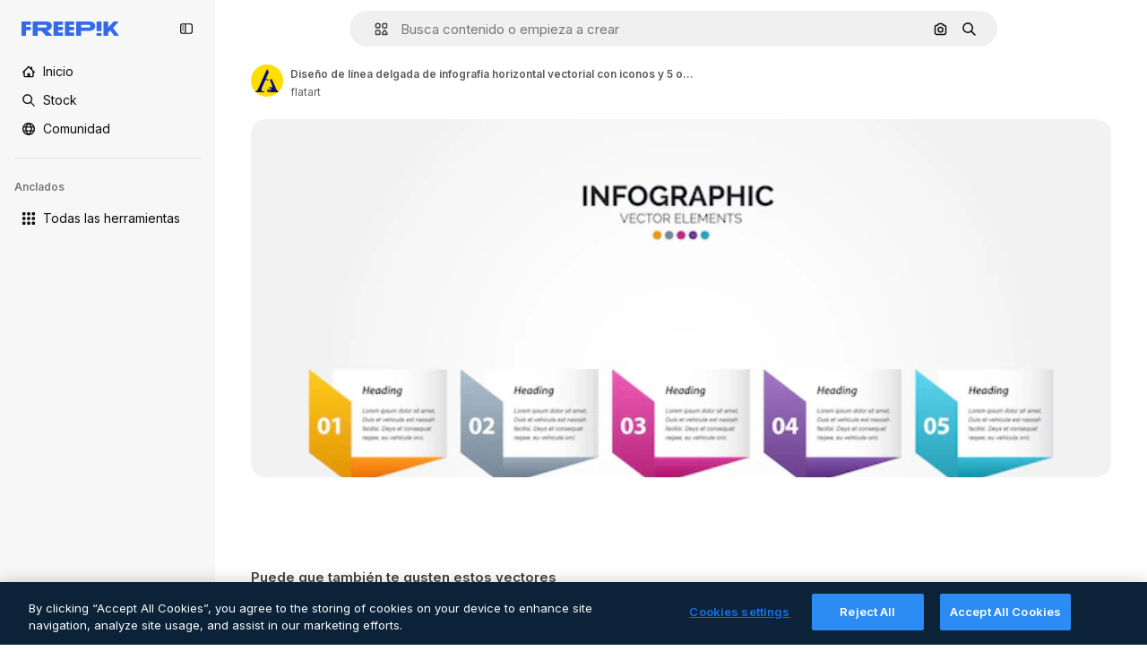

--- FILE ---
content_type: application/x-javascript
request_url: https://cdn-ukwest.onetrust.com/consent/ad68fc72-e1e4-4651-be40-aef11027731b/019744dc-8238-7e38-9438-e116bc2ffd6f/en.json
body_size: 55276
content:
{"DomainData":{"pclifeSpanYr":"Year","pccontinueWithoutAcceptText":"Continue without Accepting","pclifeSpanYrs":"Years","pclifeSpanSecs":"A few seconds","pclifeSpanWk":"Week","pclifeSpanWks":"Weeks","pccloseButtonType":"Icon","MainText":"Privacy Preference Center","MainInfoText":"When you visit any website, it may store or retrieve information on your browser, mostly in the form of cookies. This information might be about you, your preferences or your device and is mostly used to make the site work as you expect it to. The information does not usually directly identify you, but it can give you a more personalized web experience. Because we respect your right to privacy, you can choose not to allow some types of cookies. Click on the different category headings to find out more and change our default settings. However, blocking some types of cookies may impact your experience of the site and the services we are able to offer.","AboutText":"Política de privacidad","AboutCookiesText":"Your Privacy","ConfirmText":"Allow All","AllowAllText":"Save Settings","CookiesUsedText":"Cookies used","CookiesDescText":"Description","AboutLink":"https://www.freepikcompany.com/es/privacidad","ActiveText":"Active","AlwaysActiveText":"Always Active","AlwaysInactiveText":"Always Inactive","PCShowAlwaysActiveToggle":true,"AlertNoticeText":"By clicking “Accept All Cookies”, you agree to the storing of cookies on your device to enhance site navigation, analyze site usage, and assist in our marketing efforts. ","AlertCloseText":"Close","AlertMoreInfoText":"Cookies settings","AlertMoreInfoTextDialog":"Cookies settings, Opens the preference center dialog","CookieSettingButtonText":"Cookies settings","AlertAllowCookiesText":"Accept All Cookies","CloseShouldAcceptAllCookies":false,"LastReconsentDate":null,"BannerTitle":"","ForceConsent":false,"BannerPushesDownPage":false,"InactiveText":"Inactive","CookiesText":"Cookies","CategoriesText":"Cookie Subgroup","IsLifespanEnabled":false,"LifespanText":"Lifespan","VendorLevelOptOut":false,"HasScriptArchive":false,"BannerPosition":"bottom","PreferenceCenterPosition":"default","PreferenceCenterConfirmText":"Confirm My Choices","VendorListText":"List of IAB Vendors","ThirdPartyCookieListText":"Cookies Details","PreferenceCenterManagePreferencesText":" Manage Consent Preferences","PreferenceCenterMoreInfoScreenReader":"Opens in a new Tab","CookieListTitle":"Cookie List","CookieListDescription":"A cookie is a small piece of data (text file) that a website – when visited by a user – asks your browser to store on your device in order to remember information about you, such as your language preference or login information. Those cookies are set by us and called first-party cookies. We also use third-party cookies – which are cookies from a domain different than the domain of the website you are visiting – for our advertising and marketing efforts. More specifically, we use cookies and other tracking technologies for the following purposes:","Groups":[{"ShowInPopup":true,"ShowInPopupNonIAB":true,"ShowSDKListLink":true,"Order":"1","OptanonGroupId":"C0001","Parent":"","ShowSubgroup":true,"ShowSubGroupDescription":true,"ShowSubgroupToggle":false,"AlwaysShowCategory":false,"GroupDescription":"These cookies are necessary for the website to function and cannot be switched off in our systems. They are usually only set in response to actions made by you which amount to a request for services, such as setting your privacy preferences, logging in or filling in forms. You can set your browser to block or alert you about these cookies, but some parts of the site will not then work. These cookies do not store any personally identifiable information.","GroupDescriptionOTT":"These cookies are necessary for the website to function and cannot be switched off in our systems. They are usually only set in response to actions made by you which amount to a request for services, such as setting your privacy preferences, logging in or filling in forms. You can set your browser to block or alert you about these cookies, but some parts of the site will not then work. These cookies do not store any personally identifiable information.","GroupNameMobile":"Strictly Necessary Cookies","GroupNameOTT":"Strictly Necessary Cookies","GroupName":"Strictly Necessary Cookies","IsIabPurpose":false,"GeneralVendorsIds":[],"FirstPartyCookies":[{"id":"7f30e7c0-54ee-44f2-bd54-fb8a3c1f254b","Name":"session_id","Host":"www.freepik.es","IsSession":true,"Length":"0","description":"","thirdPartyDescription":null,"patternKey":null,"thirdPartyKey":null,"firstPartyKey":null,"DurationType":1,"category":null,"isThirdParty":false},{"id":"b8b55769-d922-4da5-b360-e8c16491ca02","Name":"_gid","Host":"freepik.es","IsSession":false,"Length":"0","description":"This cookie name is associated with Google Universal Analytics. This appears to be a new cookie and as of Spring 2017 no information is available from Google.  It appears to store and update a unique value for each page visited.","thirdPartyDescription":"_gid","patternKey":"_gid","thirdPartyKey":"Pattern|_gid","firstPartyKey":"Cookie_gid,Pattern|_gid","DurationType":1,"category":null,"isThirdParty":false},{"id":"e086de09-297f-434e-b08e-e27770caf7db","Name":"csrf_freepik","Host":"www.freepik.es","IsSession":false,"Length":"0","description":"","thirdPartyDescription":null,"patternKey":null,"thirdPartyKey":"","firstPartyKey":null,"DurationType":1,"category":null,"isThirdParty":false},{"id":"01965aee-2de3-77fd-b8e0-7108462c2945","Name":"ak_bmsc","Host":"freepik.es","IsSession":false,"Length":"0","description":"This cookie is associated with Akamai and is used to differentiate between traffic from humans and bots.","thirdPartyDescription":null,"patternKey":null,"thirdPartyKey":"","firstPartyKey":"Cookieak_bmsc","DurationType":1,"category":null,"isThirdParty":false},{"id":"1766e9ab-d067-4d0c-b2a9-b7113a50c672","Name":"ikaue_gr_ga","Host":"freepik.es","IsSession":false,"Length":"30","description":"_ga","thirdPartyDescription":"_ga","patternKey":"_ga","thirdPartyKey":"Pattern|_ga","firstPartyKey":"Pattern|_ga","DurationType":1,"category":null,"isThirdParty":false},{"id":"4d66ec39-77bd-4b91-a678-0ee476500902","Name":"_dc_gtm_UA-xxxxxxxx","Host":"freepik.es","IsSession":false,"Length":"0","description":"This cookie is associated with sites using Google Tag Manager to load other scripts and code into a page.  Where it is used it may be regarded as Strictly Necessary as without it, other scripts may not function correctly. The end of the name is a unique number which is also an identifier for an associated Google Analytics account.","thirdPartyDescription":"This cookie is associated with sites using Google Tag Manager to load other scripts and code into a page.  Where it is used it may be regarded as Strictly Necessary as without it, other scripts may not function correctly. The end of the name is a unique number which is also an identifier for an associated Google Analytics account.","patternKey":"_dc_gtm_UA-","thirdPartyKey":"Pattern|_dc_gtm_UA-","firstPartyKey":"Pattern|_dc_gtm_UA-","DurationType":1,"category":null,"isThirdParty":false},{"id":"c8d34049-1bfe-428a-a330-484e64eb4da6","Name":"_gat_UA-nnnnnnn-nn","Host":"freepik.es","IsSession":false,"Length":"0","description":"This is a pattern type cookie set by Google Analytics, where the pattern element on the name contains the unique identity number of the account or website it relates to. It appears to be a variation of the _gat cookie which is used to limit the amount of data recorded by Google on high traffic volume websites.","thirdPartyDescription":"This is a pattern type cookie set by Google Analytics, where the pattern element on the name contains the unique identity number of the account or website it relates to. It appears to be a variation of the _gat cookie which is used to limit the amount of data recorded by Google on high traffic volume websites.","patternKey":"_gat_UA-","thirdPartyKey":"Pattern|_gat_UA-","firstPartyKey":"Pattern|_gat_UA-","DurationType":1,"category":null,"isThirdParty":false},{"id":"018f1cfb-ec51-7a1c-a3a5-41e10dfce9a6","Name":"ph_phc_Rc6y1yvZwwwR09Pl9NtKBo5gzpxr1Ei4Bdbg3kC1Ihz_posthog","Host":"www.freepik.es","IsSession":true,"Length":"0","description":"The PostHog ph_phc_xxx cookie is a session cookie used for identifying and tracking visitors on websites, helping us understand user behavior and website performance.","thirdPartyDescription":"The PostHog ph_phc_xxx cookie is a session cookie used for identifying and tracking visitors on websites, helping us understand user behavior and website performance.","patternKey":"Posthog","thirdPartyKey":"Pattern|Posthog","firstPartyKey":"Pattern|Posthog","DurationType":1,"category":null,"isThirdParty":false},{"id":"ad4e44be-a34e-4573-b24b-f9bcef4f15f6","Name":"gtm_category","Host":"freepik.es","IsSession":true,"Length":"0","description":"","thirdPartyDescription":null,"patternKey":null,"thirdPartyKey":"","firstPartyKey":"","DurationType":1,"category":null,"isThirdParty":false},{"id":"2248e2ee-58e3-457b-934c-c64f74461a2e","Name":"OptanonConsent","Host":"www.freepik.es","IsSession":false,"Length":"364","description":"This cookie is set by the cookie compliance solution from OneTrust. It stores information about the categories of cookies the site uses and whether visitors have given or withdrawn consent for the use of each category. This enables site owners to prevent cookies in each category from being set in the users browser, when consent is not given. The cookie has a normal lifespan of one year, so that returning visitors to the site will have their preferences remembered. It contains no information that can identify the site visitor.","thirdPartyDescription":null,"patternKey":null,"thirdPartyKey":"","firstPartyKey":"CookieOptanonConsent","DurationType":1,"category":null,"isThirdParty":false},{"id":"e24cdbf3-de1c-4e13-a528-31e4385fffaa","Name":"stockbanner-queue","Host":"www.freepik.es","IsSession":false,"Length":"1","description":"","thirdPartyDescription":null,"patternKey":null,"thirdPartyKey":null,"firstPartyKey":null,"DurationType":1,"category":null,"isThirdParty":false},{"id":"69e3118d-6d83-409c-acbd-189544f5ba5b","Name":"gr_session","Host":"freepik.es","IsSession":true,"Length":"0","description":"","thirdPartyDescription":null,"patternKey":null,"thirdPartyKey":"","firstPartyKey":"","DurationType":1,"category":null,"isThirdParty":false},{"id":"018f1cfb-a7d9-7efe-ad52-01e612874e6d","Name":"ph_phc_Rc6y1yvZwwwR09Pl9NtKBo5gzpxr1Ei4Bdbg3kC1Ihz_posthog","Host":"freepik.es","IsSession":false,"Length":"364","description":"The PostHog ph_phc_xxx cookie is a session cookie used for identifying and tracking visitors on websites, helping us understand user behavior and website performance.","thirdPartyDescription":"The PostHog ph_phc_xxx cookie is a session cookie used for identifying and tracking visitors on websites, helping us understand user behavior and website performance.","patternKey":"Posthog","thirdPartyKey":"Pattern|Posthog","firstPartyKey":"Pattern|Posthog","DurationType":1,"category":null,"isThirdParty":false},{"id":"0199fc05-064f-7d3a-8b28-ee169633d26e","Name":"ph_phc_bFNucvsUfLlOw94I0j5QlbREXcM8ysSlkwuxjwKxtRk_posthog","Host":"freepik.es","IsSession":false,"Length":"364","description":"The PostHog ph_phc_xxx cookie is a session cookie used for identifying and tracking visitors on websites, helping us understand user behavior and website performance.","thirdPartyDescription":"The PostHog ph_phc_xxx cookie is a session cookie used for identifying and tracking visitors on websites, helping us understand user behavior and website performance.","patternKey":"Posthog","thirdPartyKey":"Pattern|Posthog","firstPartyKey":"Pattern|Posthog","DurationType":1,"category":null,"isThirdParty":false},{"id":"17c16a1f-81ed-419b-b4db-3b022162cb06","Name":"limit-user","Host":"freepik.es","IsSession":false,"Length":"0","description":"","thirdPartyDescription":null,"patternKey":null,"thirdPartyKey":null,"firstPartyKey":null,"DurationType":1,"category":null,"isThirdParty":false},{"id":"0dc1be77-b513-4e82-afd9-dd1bdaaaacbb","Name":"XSRF-TOKEN","Host":"www.freepik.es","IsSession":false,"Length":"0","description":"This cookie is written to help with site security in preventing Cross-Site Request Forgery attacks.","thirdPartyDescription":"This cookie helps with site security in preventing Cross-Site Request Forgery attacks.","patternKey":"XSRF-TOKEN","thirdPartyKey":"Pattern|XSRF-TOKEN","firstPartyKey":"CookieXSRF-TOKEN","DurationType":1,"category":null,"isThirdParty":false},{"id":"608970a5-2780-45d3-bb7b-c54a6be367e8","Name":"csrf_accounts","Host":"www.freepik.es","IsSession":false,"Length":"0","description":"","thirdPartyDescription":null,"patternKey":null,"thirdPartyKey":"","firstPartyKey":null,"DurationType":1,"category":null,"isThirdParty":false},{"id":"09cf029d-aaba-421c-936f-60de4ff2a8f1","Name":"_ga","Host":"freepik.es","IsSession":false,"Length":"399","description":"This cookie name is associated with Google Universal Analytics - which is a significant update to Google's more commonly used analytics service. This cookie is used to distinguish unique users by assigning a randomly generated number as a client identifier. It is included in each page request in a site and used to calculate visitor, session and campaign data for the sites analytics reports.  By default it is set to expire after 2 years, although this is customisable by website owners.","thirdPartyDescription":"_ga","patternKey":"_ga","thirdPartyKey":"Pattern|_ga","firstPartyKey":"Cookie_ga,Pattern|_ga","DurationType":1,"category":null,"isThirdParty":false},{"id":"6b0ef1d8-3f98-466e-9bf1-135edd7c47b3","Name":"eupubconsent","Host":"www.freepik.es","IsSession":false,"Length":"365","description":"This cookie is used by the IAB Europe Transparency & Consent Framework to store the user's consent to the data collection Purposes. The cookie holds an encrypted consent string that vendors participating in the framework can read and determine the user's consent. ","thirdPartyDescription":null,"patternKey":null,"thirdPartyKey":null,"firstPartyKey":null,"DurationType":1,"category":null,"isThirdParty":false},{"id":"7e070c2b-458a-41f8-9ad6-d496a70dc411","Name":"fp_ga_QWX66025LC","Host":"freepik.es","IsSession":false,"Length":"730","description":"","thirdPartyDescription":"","patternKey":null,"thirdPartyKey":"","firstPartyKey":"","DurationType":1,"category":null,"isThirdParty":false},{"id":"e6310abe-cedb-46a4-ab2d-c3752ff1aa68","Name":"gr_lang","Host":"www.freepik.es","IsSession":true,"Length":"0","description":"","thirdPartyDescription":null,"patternKey":null,"thirdPartyKey":"","firstPartyKey":"","DurationType":1,"category":null,"isThirdParty":false},{"id":"c6da513a-35cb-4bc2-925d-fc2fc196d71b","Name":"gr_remember","Host":"freepik.es","IsSession":false,"Length":"0","description":"","thirdPartyDescription":null,"patternKey":null,"thirdPartyKey":"","firstPartyKey":"","DurationType":1,"category":null,"isThirdParty":false},{"id":"6d69d3f4-423e-44c1-b5b7-afa1c7eb1f66","Name":"utm_gr","Host":"freepik.es","IsSession":false,"Length":"30","description":"","thirdPartyDescription":null,"patternKey":null,"thirdPartyKey":null,"firstPartyKey":null,"DurationType":1,"category":null,"isThirdParty":false},{"id":"c3dae41c-9ebb-4bd2-a678-1ff8e66f1666","Name":"gr_session2","Host":"freepik.es","IsSession":false,"Length":"0","description":"","thirdPartyDescription":null,"patternKey":null,"thirdPartyKey":"","firstPartyKey":"","DurationType":1,"category":null,"isThirdParty":false},{"id":"6ac4fb35-7b38-4aaa-8793-eaa7f8a7608a","Name":"G_ENABLED_IDPS","Host":"www.freepik.es","IsSession":false,"Length":"0","description":"This cookie is used to securely log in to the website with a Google account. ","thirdPartyDescription":null,"patternKey":null,"thirdPartyKey":"","firstPartyKey":"CookieG_ENABLED_IDPS","DurationType":1,"category":null,"isThirdParty":false},{"id":"c9e898de-c433-4d93-a73a-e33800bfc65f","Name":"_gaexp","Host":"freepik.es","IsSession":false,"Length":"88","description":"Used to determine a user's inclusion in an experiment and the expiry of experiments a user has been included in.\n","thirdPartyDescription":"_ga","patternKey":"_ga","thirdPartyKey":"Pattern|_ga","firstPartyKey":"Cookie_gaexp,Pattern|_ga","DurationType":1,"category":null,"isThirdParty":false},{"id":"60e16bb5-db31-442b-b6a2-fb48116f7627","Name":"fp_ga","Host":"freepik.es","IsSession":false,"Length":"399","description":"_ga","thirdPartyDescription":"_ga","patternKey":"_ga","thirdPartyKey":"Pattern|_ga","firstPartyKey":"Pattern|_ga","DurationType":1,"category":null,"isThirdParty":false},{"id":"b0366d1f-f6fe-4506-af3d-f344128e5077","Name":"_gat_gtag_xxxxxxxxxxxxxxxxxxxxxxxxxxx","Host":"freepik.es","IsSession":false,"Length":"0","description":"Google Analytics","thirdPartyDescription":"Google Analytics","patternKey":"_gat_gtag","thirdPartyKey":"Pattern|_gat_gtag","firstPartyKey":"Pattern|_gat_gtag","DurationType":1,"category":null,"isThirdParty":false},{"id":"01982a76-edfd-7451-bc55-8372f3a497e4","Name":"ak_bmsc","Host":"www.freepik.es","IsSession":true,"Length":"0","description":"This cookie is associated with Akamai and is used to differentiate between traffic from humans and bots.","thirdPartyDescription":null,"patternKey":null,"thirdPartyKey":"","firstPartyKey":"Cookieak_bmsc","DurationType":1,"category":null,"isThirdParty":false},{"id":"a028150a-2e5b-4d1c-aa0b-3bdb37cc1751","Name":"OptanonAlertBoxClosed","Host":"www.freepik.es","IsSession":false,"Length":"364","description":"This cookie is set by websites using certain versions of the cookie law compliance solution from OneTrust.  It is set after visitors have seen a cookie information notice and in some cases only when they actively close the notice down.  It enables the website not to show the message more than once to a user.  The cookie has a one year lifespan and contains no personal information.","thirdPartyDescription":null,"patternKey":null,"thirdPartyKey":"","firstPartyKey":"CookieOptanonAlertBoxClosed","DurationType":1,"category":null,"isThirdParty":false}],"Hosts":[{"HostName":"freepik.com","DisplayName":"freepik.com","HostId":"H357","Description":"","PrivacyPolicy":"","Cookies":[{"id":"0192bc0f-3513-73c5-970a-a399a9099275","Name":"ak_bmsc","Host":"freepik.com","IsSession":false,"Length":"0","description":"This domain is owned by Freepik Company, S.L. which provides a platform for accessing and downloading various types of graphic resources.","thirdPartyDescription":"This domain is owned by Freepik Company, S.L. which provides a platform for accessing and downloading various types of graphic resources.","patternKey":null,"thirdPartyKey":"Cookie|freepik.com","firstPartyKey":"Cookieak_bmsc","DurationType":1,"category":null,"isThirdParty":false},{"id":"49ac9845-0aa2-42ad-8d1f-02cefe49c87d","Name":"OptanonAlertBoxClosed","Host":"freepik.com","IsSession":false,"Length":"364","description":"This cookie is set by websites using certain versions of the cookie law compliance solution from OneTrust.  It is set after visitors have seen a cookie information notice and in some cases only when they actively close the notice down.  It enables the website not to show the message more than once to a user.  The cookie has a one year lifespan and contains no personal information.","thirdPartyDescription":null,"patternKey":null,"thirdPartyKey":"","firstPartyKey":"CookieOptanonAlertBoxClosed","DurationType":1,"category":null,"isThirdParty":false},{"id":"0f37d1cd-0e7e-4552-925d-59bd944398c7","Name":"OptanonConsent","Host":"freepik.com","IsSession":false,"Length":"364","description":"This cookie is set by the cookie compliance solution from OneTrust. It stores information about the categories of cookies the site uses and whether visitors have given or withdrawn consent for the use of each category. This enables site owners to prevent cookies in each category from being set in the users browser, when consent is not given. The cookie has a normal lifespan of one year, so that returning visitors to the site will have their preferences remembered. It contains no information that can identify the site visitor.","thirdPartyDescription":null,"patternKey":null,"thirdPartyKey":"","firstPartyKey":"CookieOptanonConsent","DurationType":1,"category":null,"isThirdParty":false}]},{"HostName":"onetrust.com","DisplayName":"onetrust.com","HostId":"H225","Description":"","PrivacyPolicy":"","Cookies":[{"id":"481072ae-7180-41a6-8425-c3cbf64cc0f9","Name":"__cfduid","Host":"onetrust.com","IsSession":false,"Length":"30","description":"This domain is owned by OneTrust, a privacy management software which helps organizations achieve compliance with global regulations.","thirdPartyDescription":"This domain is owned by OneTrust, a privacy management software which helps organizations achieve compliance with global regulations.","patternKey":null,"thirdPartyKey":null,"firstPartyKey":null,"DurationType":1,"category":null,"isThirdParty":false}]},{"HostName":"freepik.cdnpk.net","DisplayName":"freepik.cdnpk.net","HostId":"H145","Description":"","PrivacyPolicy":"","Cookies":[{"id":"80dde72e-9076-480c-b4fa-d09a7c9657a3","Name":"limit-user","Host":"freepik.cdnpk.net","IsSession":false,"Length":"0","description":"user","thirdPartyDescription":"user","patternKey":"user","thirdPartyKey":"Pattern|user","firstPartyKey":"Pattern|user","DurationType":1,"category":null,"isThirdParty":false},{"id":"3173c239-71a0-4454-a1a4-019a9cb78dfd","Name":"filters-configs","Host":"freepik.cdnpk.net","IsSession":false,"Length":"364","description":"This domain is owned by FREEPIK COMPANY, S.L.U. which provides services related to managing cookies across various projects such as Freepik, Flaticon, Slidesgo, Wepik, and Storyset.","thirdPartyDescription":"This domain is owned by FREEPIK COMPANY, S.L.U. which provides services related to managing cookies across various projects such as Freepik, Flaticon, Slidesgo, Wepik, and Storyset.","patternKey":null,"thirdPartyKey":"Cookie|freepik.cdnpk.net","firstPartyKey":"","DurationType":1,"category":null,"isThirdParty":false}]},{"HostName":"www.freepik.com","DisplayName":"www.freepik.com","HostId":"H433","Description":"","PrivacyPolicy":"","Cookies":[{"id":"2a228404-6d23-4115-98e9-b581c5606afc","Name":"gr_lang","Host":"www.freepik.com","IsSession":false,"Length":"364","description":"","thirdPartyDescription":null,"patternKey":null,"thirdPartyKey":"","firstPartyKey":null,"DurationType":1,"category":null,"isThirdParty":false}]}],"PurposeId":"524E2918-C227-4CC0-9D44-2F5E3DDB9A19","CustomGroupId":"C0001","GroupId":"524942d2-beb4-4abe-9200-a26f935c910c","Status":"always active","IsDntEnabled":false,"Type":"COOKIE","DescriptionLegal":"","IabIllustrations":[],"HasLegIntOptOut":false,"HasConsentOptOut":true,"IsGpcEnabled":false,"VendorServices":null,"TrackingTech":null},{"ShowInPopup":true,"ShowInPopupNonIAB":true,"ShowSDKListLink":true,"Order":"2","OptanonGroupId":"C0002","Parent":"","ShowSubgroup":true,"ShowSubGroupDescription":true,"ShowSubgroupToggle":false,"AlwaysShowCategory":false,"GroupDescription":"These cookies allow us to count visits and traffic sources so we can measure and improve the performance of our site. They help us to know which pages are the most and least popular and see how visitors move around the site. All information these cookies collect is aggregated and therefore anonymous. If you do not allow these cookies we will not know when you have visited our site, and will not be able to monitor its performance.","GroupDescriptionOTT":"These cookies allow us to count visits and traffic sources so we can measure and improve the performance of our site. They help us to know which pages are the most and least popular and see how visitors move around the site. All information these cookies collect is aggregated and therefore anonymous. If you do not allow these cookies we will not know when you have visited our site, and will not be able to monitor its performance.","GroupNameMobile":"Performance Cookies","GroupNameOTT":"Performance Cookies","GroupName":"Performance Cookies","IsIabPurpose":false,"GeneralVendorsIds":[],"FirstPartyCookies":[{"id":"0190ec8d-24e0-7592-87b8-3804790e4756","Name":"dmn_chk_0190ec8d-1277-7228-9d78-ef0a29c86f72","Host":"freepik.es","IsSession":true,"Length":"0","description":"Posthog Analytics","thirdPartyDescription":"Posthog Analytics","patternKey":"dmn_chk_","thirdPartyKey":"Pattern|dmn_chk_","firstPartyKey":"Pattern|dmn_chk_","DurationType":1,"category":null,"isThirdParty":false},{"id":"c6585825-8d9d-4511-b111-b328447ca6b0","Name":"__hssc","Host":"www.freepik.es","IsSession":false,"Length":"0","description":"This cookie name is associated with websites built on the HubSpot platform.  It is reported by them as being used for website analytics.","thirdPartyDescription":null,"patternKey":null,"thirdPartyKey":null,"firstPartyKey":null,"DurationType":1,"category":null,"isThirdParty":false},{"id":"1acbb91f-86b0-407c-86a7-1bac8bf48136","Name":"_hjIncludedInSessionSample","Host":"www.freepik.es","IsSession":false,"Length":"0","description":"This cookie is set to let Hotjar know whether that visitor is included in the data sampling defined by your site's daily session limit.","thirdPartyDescription":null,"patternKey":null,"thirdPartyKey":"","firstPartyKey":"Cookie_hjIncludedInSessionSample","DurationType":1,"category":null,"isThirdParty":false},{"id":"fbc13c98-fc84-4bb8-b227-3b39f9fb00b8","Name":"_gaexp","Host":"www.freepik.es","IsSession":false,"Length":"0","description":"Used to determine a user's inclusion in an experiment and the expiry of experiments a user has been included in.\n","thirdPartyDescription":null,"patternKey":null,"thirdPartyKey":"","firstPartyKey":"Cookie_gaexp","DurationType":1,"category":null,"isThirdParty":false},{"id":"01965aee-4a6f-71d3-bf61-92430c850df2","Name":"_ga_xxxxxxxxxx","Host":"www.freepik.es","IsSession":true,"Length":"0","description":"NAUsed by Google Analytics to identify and track an individual session with your device.","thirdPartyDescription":"Used by Google Analytics to identify and track an individual session with your device.","patternKey":"_ga_","thirdPartyKey":"Pattern|_ga_","firstPartyKey":"Cookie_ga_xxxxxxxxxx,Pattern|_ga_","DurationType":1,"category":null,"isThirdParty":false},{"id":"b6623303-e284-4331-b188-1513a0ee1640","Name":"_gat_UA-191989407-1","Host":"freepik.es","IsSession":false,"Length":"0","description":"This is a pattern type cookie set by Google Analytics, where the pattern element on the name contains the unique identity number of the account or website it relates to. It appears to be a variation of the _gat cookie which is used to limit the amount of data recorded by Google on high traffic volume websites.","thirdPartyDescription":"This is a pattern type cookie set by Google Analytics, where the pattern element on the name contains the unique identity number of the account or website it relates to. It appears to be a variation of the _gat cookie which is used to limit the amount of data recorded by Google on high traffic volume websites.","patternKey":"_gat_UA-","thirdPartyKey":"Pattern|_gat_UA-","firstPartyKey":"Pattern|_gat_UA-","DurationType":1,"category":null,"isThirdParty":false},{"id":"01982a79-1175-7e16-88c4-1e60d3d55957","Name":"dmn_chk_01982a78-4dec-723d-8a45-9177d9baf6c3","Host":"freepik.es","IsSession":true,"Length":"0","description":"Posthog Analytics","thirdPartyDescription":"Posthog Analytics","patternKey":"dmn_chk_","thirdPartyKey":"Pattern|dmn_chk_","firstPartyKey":"Pattern|dmn_chk_","DurationType":1,"category":null,"isThirdParty":false},{"id":"06936599-b495-4d96-9222-7decc46ec556","Name":"_hjTLDTest","Host":"freepik.es","IsSession":true,"Length":"0","description":"When the Hotjar script executes we try to determine the most generic cookie path we should use, instead of the page hostname. This is done so that cookies can be shared across subdomains (where applicable). To determine this, we try to store the _hjTLDTest cookie for different URL substring alternatives until it fails. After this check, the cookie is removed.","thirdPartyDescription":null,"patternKey":null,"thirdPartyKey":"","firstPartyKey":"Cookie_hjTLDTest","DurationType":1,"category":null,"isThirdParty":false},{"id":"68920525-2547-4bb6-b0ef-51b7ee30d376","Name":"_ga_18B6QPTJPC","Host":"freepik.es","IsSession":false,"Length":"726","description":"_ga","thirdPartyDescription":"_ga","patternKey":"_ga","thirdPartyKey":"Pattern|_ga","firstPartyKey":"Pattern|_ga","DurationType":1,"category":null,"isThirdParty":false},{"id":"db13d78b-81a8-441b-a801-c53989ee14b1","Name":"_hjFirstSeen","Host":"freepik.es","IsSession":false,"Length":"0","description":"Identifies a new user's first session on a website, indicating whether or not Hotjar's seeing this user for the first time.","thirdPartyDescription":null,"patternKey":null,"thirdPartyKey":"","firstPartyKey":"Cookie_hjFirstSeen","DurationType":1,"category":null,"isThirdParty":false},{"id":"01982a77-11f7-7d23-b990-e631944a6938","Name":"_ga","Host":"www.freepik.es","IsSession":true,"Length":"0","description":"This cookie name is associated with Google Universal Analytics - which is a significant update to Google&#39;s more commonly used analytics service. This cookie is used to distinguish unique users by assigning a randomly generated number as a client identifier. It is included in each page request in a site and used to calculate visitor, session and campaign data for the sites analytics reports.  By default it is set to expire after 2 years, although this is customisable by website owners. For more information about Google&#39;s processing of your personal data, please consult Google&#39;s <a href=\"https://business.safety.google/privacy/\" rel=\"nofollow\">Privacy &amp; Terms</a> site.","thirdPartyDescription":null,"patternKey":null,"thirdPartyKey":"","firstPartyKey":"Cookie_ga","DurationType":1,"category":null,"isThirdParty":false},{"id":"01965aee-b170-723c-a78b-ee05cd33f1bb","Name":"dmn_chk_01965ae8-c960-7acf-90f3-ee3fcca60393","Host":"es","IsSession":true,"Length":"0","description":"Posthog Analytics","thirdPartyDescription":"Posthog Analytics","patternKey":"dmn_chk_","thirdPartyKey":"Pattern|dmn_chk_","firstPartyKey":"Pattern|dmn_chk_","DurationType":1,"category":null,"isThirdParty":false},{"id":"0190ec8c-60dd-7d58-8126-58050ae75671","Name":"dmn_chk_0190ec8c-4bb8-792f-99b3-1652ff4c9368","Host":"freepik.es","IsSession":true,"Length":"0","description":"Posthog Analytics","thirdPartyDescription":"Posthog Analytics","patternKey":"dmn_chk_","thirdPartyKey":"Pattern|dmn_chk_","firstPartyKey":"Pattern|dmn_chk_","DurationType":1,"category":null,"isThirdParty":false},{"id":"d1d823d6-e753-48ef-966e-56c202b0beb0","Name":"_hjSessionUser_1331604","Host":"freepik.es","IsSession":false,"Length":"364","description":"Hotjar cookie that is set when a user first lands on a page with the Hotjar script. It is used to persist the Hotjar User ID, unique to that site on the browser. This ensures that behavior in subsequent visits to the same site will be attributed to the same user ID.","thirdPartyDescription":"Hotjar cookie that is set when a user first lands on a page with the Hotjar script. It is used to persist the Hotjar User ID, unique to that site on the browser. This ensures that behavior in subsequent visits to the same site will be attributed to the same user ID.","patternKey":"_hjSessionUser_","thirdPartyKey":"Pattern|_hjSessionUser_","firstPartyKey":"Pattern|_hjSessionUser_","DurationType":1,"category":null,"isThirdParty":false},{"id":"0192bda9-2c12-74ba-a54c-84a53b7dee1c","Name":"RT","Host":"www.freepik.es","IsSession":false,"Length":"6","description":"The roundtrip (RT) Boomerang \ncookie is used by Akamai to measure page load time and/or other timers associated with the page.","thirdPartyDescription":null,"patternKey":null,"thirdPartyKey":"","firstPartyKey":"CookieRT","DurationType":1,"category":null,"isThirdParty":false},{"id":"01944f76-070c-7071-acd4-7418518bc316","Name":"_gax","Host":"freepik.es","IsSession":false,"Length":"399","description":"This cookie is used to distinguish unique users by assigning a randomly generated number as a client identifier.","thirdPartyDescription":"This cookie is used to distinguish unique users by assigning a randomly generated number as a client identifier.","patternKey":"_ga","thirdPartyKey":"Pattern|_ga","firstPartyKey":"Pattern|_ga","DurationType":1,"category":null,"isThirdParty":false},{"id":"de0d2deb-ad6e-4fbb-b154-82ec018d5b7f","Name":"_hjAbsoluteSessionInProgress","Host":"freepik.es","IsSession":false,"Length":"0","description":"This cookie is used by HotJar to detect the first pageview session of a user. This is a True/False flag set by the cookie.","thirdPartyDescription":null,"patternKey":null,"thirdPartyKey":"","firstPartyKey":"Cookie_hjAbsoluteSessionInProgress","DurationType":1,"category":null,"isThirdParty":false},{"id":"2c0f4837-91d8-4def-896a-5080a5f7d756","Name":"_ga_xxxxxxxxxx","Host":"freepik.es","IsSession":false,"Length":"399","description":"Used by Google Analytics to identify and track an individual session with your device.","thirdPartyDescription":"Used by Google Analytics to identify and track an individual session with your device.","patternKey":"_ga_","thirdPartyKey":"Pattern|_ga_","firstPartyKey":"Pattern|_ga_","DurationType":1,"category":null,"isThirdParty":false},{"id":"b7dd0d25-bb60-4c68-b411-f8f483818ad5","Name":"__hstc","Host":"www.freepik.es","IsSession":false,"Length":"390","description":"This cookie name is associated with websites built on the HubSpot platform. It is reported by them as being used for website analytics.","thirdPartyDescription":null,"patternKey":null,"thirdPartyKey":null,"firstPartyKey":null,"DurationType":1,"category":null,"isThirdParty":false},{"id":"01965aef-7919-7677-a718-cc9ba0b7484c","Name":"dmn_chk_01965aea-38ec-7e84-a42a-b303c5bd7df6","Host":"freepik.es","IsSession":true,"Length":"0","description":"Posthog Analytics","thirdPartyDescription":"Posthog Analytics","patternKey":"dmn_chk_","thirdPartyKey":"Pattern|dmn_chk_","firstPartyKey":"Pattern|dmn_chk_","DurationType":1,"category":null,"isThirdParty":false},{"id":"f9ff8895-d722-4a8a-9052-c5d23bad7533","Name":"ikaue_gr_ga","Host":"freepik.es","IsSession":false,"Length":"29","description":"_ga","thirdPartyDescription":"_ga","patternKey":"_ga","thirdPartyKey":"Pattern|_ga","firstPartyKey":"Pattern|_ga","DurationType":1,"category":null,"isThirdParty":false},{"id":"b5702dc3-1164-4dfe-a9af-777c17d32531","Name":"_hjSession_1331604","Host":"freepik.es","IsSession":false,"Length":"0","description":"A cookie that holds the current session data. This ensues that subsequent requests within the session window will be attributed to the same Hotjar session.","thirdPartyDescription":"A cookie that holds the current session data. This ensues that subsequent requests within the session window will be attributed to the same Hotjar session.","patternKey":"_hjSession_","thirdPartyKey":"Pattern|_hjSession_","firstPartyKey":"Pattern|_hjSession_","DurationType":1,"category":null,"isThirdParty":false},{"id":"01948b6b-d0dd-7872-a651-cff4ebab4f8a","Name":"dmn_chk_01948b6b-a0aa-7d93-a650-3ec18873b4da","Host":"es","IsSession":true,"Length":"0","description":"Posthog Analytics","thirdPartyDescription":"Posthog Analytics","patternKey":"dmn_chk_","thirdPartyKey":"Pattern|dmn_chk_","firstPartyKey":"Pattern|dmn_chk_","DurationType":1,"category":null,"isThirdParty":false},{"id":"0190ec91-32f6-73bf-8051-54ace67977e0","Name":"dmn_chk_0190ec91-1eaa-75dd-8cd2-94610af331af","Host":"freepik.es","IsSession":true,"Length":"0","description":"Posthog Analytics","thirdPartyDescription":"Posthog Analytics","patternKey":"dmn_chk_","thirdPartyKey":"Pattern|dmn_chk_","firstPartyKey":"Pattern|dmn_chk_","DurationType":1,"category":null,"isThirdParty":false},{"id":"df08e00c-69e7-49b3-8f93-6497201968ed","Name":"_gclxxxx","Host":"freepik.es","IsSession":false,"Length":"89","description":"Google conversion tracking cookie","thirdPartyDescription":"Google conversion tracking cookie","patternKey":"_gclxxxx","thirdPartyKey":"Pattern|_gclxxxx","firstPartyKey":"Pattern|_gclxxxx","DurationType":1,"category":null,"isThirdParty":false},{"id":"01965aee-b17b-7350-a424-c1ff8e18d36a","Name":"dmn_chk_01965ae8-c960-7acf-90f3-ee3fcca60393","Host":"freepik.es","IsSession":true,"Length":"0","description":"Posthog Analytics","thirdPartyDescription":"Posthog Analytics","patternKey":"dmn_chk_","thirdPartyKey":"Pattern|dmn_chk_","firstPartyKey":"Pattern|dmn_chk_","DurationType":1,"category":null,"isThirdParty":false},{"id":"88c9772f-3523-456d-b93f-e1af91c7bffa","Name":"_hjIncludedInPageviewSample","Host":"www.freepik.es","IsSession":false,"Length":"0","description":"This cookie is set to let Hotjar know whether that visitor is included in the data sampling defined by your site's pageview limit.","thirdPartyDescription":null,"patternKey":null,"thirdPartyKey":"","firstPartyKey":"Cookie_hjIncludedInPageviewSample","DurationType":1,"category":null,"isThirdParty":false},{"id":"1c92ab35-a3c3-405c-ae69-551063359978","Name":"_hjHasCachedUserAttributes","Host":"www.freepik.es","IsSession":true,"Length":"0","description":"This cookie name is associated with Hotjar which is used to know whether the data set in _hjUserAttributes Local Storage item is up to date or not.","thirdPartyDescription":null,"patternKey":null,"thirdPartyKey":"","firstPartyKey":null,"DurationType":1,"category":null,"isThirdParty":false},{"id":"e7055044-0e96-4eaf-8112-122f18e3ef05","Name":"_hjid","Host":"freepik.es","IsSession":true,"Length":"0","description":"Hotjar cookie. This cookie is set when the customer first lands on a page with the Hotjar script. It is used to persist the random user ID, unique to that site on the browser. This ensures that behavior in subsequent visits to the same site will be attributed to the same user ID.","thirdPartyDescription":null,"patternKey":null,"thirdPartyKey":"","firstPartyKey":"Cookie_hjid","DurationType":1,"category":null,"isThirdParty":false},{"id":"c1735de5-25c0-40d8-bc8b-690b7f71b2c6","Name":"test_ga","Host":"freepik.es","IsSession":false,"Length":"729","description":"_ga","thirdPartyDescription":"_ga","patternKey":"_ga","thirdPartyKey":"Pattern|_ga","firstPartyKey":"Pattern|_ga","DurationType":1,"category":null,"isThirdParty":false},{"id":"1e036fb7-4c33-4be2-9424-06fb473a64db","Name":"hotjar-tracker-active","Host":"www.freepik.es","IsSession":false,"Length":"365","description":"","thirdPartyDescription":null,"patternKey":null,"thirdPartyKey":null,"firstPartyKey":null,"DurationType":1,"category":null,"isThirdParty":false},{"id":"01948b6b-d0dd-7cb1-8428-b3ac09bb25bc","Name":"dmn_chk_01948b6b-a0aa-7d93-a650-3ec18873b4da","Host":"freepik.es","IsSession":true,"Length":"0","description":"Posthog Analytics","thirdPartyDescription":"Posthog Analytics","patternKey":"dmn_chk_","thirdPartyKey":"Pattern|dmn_chk_","firstPartyKey":"Pattern|dmn_chk_","DurationType":1,"category":null,"isThirdParty":false},{"id":"01965aef-790b-7905-b477-b9447f1bf84f","Name":"dmn_chk_01965aea-38ec-7e84-a42a-b303c5bd7df6","Host":"es","IsSession":true,"Length":"0","description":"Posthog Analytics","thirdPartyDescription":"Posthog Analytics","patternKey":"dmn_chk_","thirdPartyKey":"Pattern|dmn_chk_","firstPartyKey":"Pattern|dmn_chk_","DurationType":1,"category":null,"isThirdParty":false},{"id":"0199fa9e-d38a-7499-b66a-b9f4d8824eff","Name":"dmn_chk_xxxxxxxxxx","Host":"freepik.es","IsSession":false,"Length":"0","description":"Posthog Analytics","thirdPartyDescription":"Posthog Analytics","patternKey":"dmn_chk_","thirdPartyKey":"Pattern|dmn_chk_","firstPartyKey":"Pattern|dmn_chk_","DurationType":1,"category":null,"isThirdParty":false},{"id":"01982a78-8ce5-75ce-9205-83be273b91cb","Name":"dmn_chk_01982a77-acb5-70ea-a066-e5f68331af7d","Host":"freepik.es","IsSession":true,"Length":"0","description":"Posthog Analytics","thirdPartyDescription":"Posthog Analytics","patternKey":"dmn_chk_","thirdPartyKey":"Pattern|dmn_chk_","firstPartyKey":"Pattern|dmn_chk_","DurationType":1,"category":null,"isThirdParty":false},{"id":"01982a77-11cb-7ee1-8361-91bb5be4571e","Name":"dmn_chk_01982a75-7a69-78da-8b4f-bb9c2f2647a1","Host":"freepik.es","IsSession":true,"Length":"0","description":"Posthog Analytics","thirdPartyDescription":"Posthog Analytics","patternKey":"dmn_chk_","thirdPartyKey":"Pattern|dmn_chk_","firstPartyKey":"Pattern|dmn_chk_","DurationType":1,"category":null,"isThirdParty":false},{"id":"0190ec93-3bc3-74b7-a956-e1feff131460","Name":"dmn_chk_0190ec93-2611-746c-a16e-545803e34d1e","Host":"freepik.es","IsSession":true,"Length":"0","description":"Posthog Analytics","thirdPartyDescription":"Posthog Analytics","patternKey":"dmn_chk_","thirdPartyKey":"Pattern|dmn_chk_","firstPartyKey":"Pattern|dmn_chk_","DurationType":1,"category":null,"isThirdParty":false},{"id":"01982a77-1ca9-7f83-989e-21ac26ea729c","Name":"_gclxxxx","Host":"www.freepik.es","IsSession":true,"Length":"0","description":"This cookie is set by Google Analytics and is used to store and track conversions.Google conversion tracking cookie","thirdPartyDescription":"Google conversion tracking cookie","patternKey":"_gclxxxx","thirdPartyKey":"Pattern|_gclxxxx","firstPartyKey":"Cookie_gclxxxx,Pattern|_gclxxxx","DurationType":1,"category":null,"isThirdParty":false},{"id":"fabf4f4d-72cd-462e-b38e-f6e1db7111be","Name":"__hssrc","Host":"www.freepik.es","IsSession":true,"Length":"0","description":"This cookie name is associated with websites built on the HubSpot platform. It is reported by them as being used for website analytics.","thirdPartyDescription":null,"patternKey":null,"thirdPartyKey":null,"firstPartyKey":null,"DurationType":1,"category":null,"isThirdParty":false}],"Hosts":[{"HostName":"kargo.com","DisplayName":"kargo.com","HostId":"H488","Description":"","PrivacyPolicy":"","Cookies":[{"id":"3133dbac-f2ce-4d42-b0ff-8d69b97172d5","Name":"ktcid","Host":"kargo.com","IsSession":false,"Length":"363","description":"Testing","thirdPartyDescription":"Testing","patternKey":null,"thirdPartyKey":"Cookie|kargo.com","firstPartyKey":"","DurationType":1,"category":null,"isThirdParty":false}]},{"HostName":"csxd.contentsquare.net","DisplayName":"csxd.contentsquare.net","HostId":"H467","Description":"","PrivacyPolicy":"","Cookies":[{"id":"c147d000-d823-4778-b9ee-e61770c082b4","Name":"_cs_ex___16112","Host":"csxd.contentsquare.net","IsSession":false,"Length":"29","description":"This is a session cookie. This is a pattern type cookie where a random 13-digit number is appended to the prefix _cs_.","thirdPartyDescription":"This is a session cookie. This is a pattern type cookie where a random 13-digit number is appended to the prefix _cs_.","patternKey":"_cs_","thirdPartyKey":"Pattern|_cs_","firstPartyKey":"Pattern|_cs_","DurationType":1,"category":null,"isThirdParty":false},{"id":"a7d73878-6c48-488c-b90f-7c8e449a0c5a","Name":"_cs_s___16112","Host":"csxd.contentsquare.net","IsSession":false,"Length":"0","description":"This is a session cookie. This is a pattern type cookie where a random 13-digit number is appended to the prefix _cs_.","thirdPartyDescription":"This is a session cookie. This is a pattern type cookie where a random 13-digit number is appended to the prefix _cs_.","patternKey":"_cs_","thirdPartyKey":"Pattern|_cs_","firstPartyKey":"Pattern|_cs_","DurationType":1,"category":null,"isThirdParty":false},{"id":"af4c00a2-cab4-40eb-bc2a-8afd4b17eb32","Name":"_cs_id___16112","Host":"csxd.contentsquare.net","IsSession":false,"Length":"395","description":"This is a session cookie. This is a pattern type cookie where a random 13-digit number is appended to the prefix _cs_.","thirdPartyDescription":"This is a session cookie. This is a pattern type cookie where a random 13-digit number is appended to the prefix _cs_.","patternKey":"_cs_","thirdPartyKey":"Pattern|_cs_","firstPartyKey":"Pattern|_cs_","DurationType":1,"category":null,"isThirdParty":false},{"id":"21dd5612-30c8-4cbc-9553-6d6a513a6ad2","Name":"_cs_cvars___16112","Host":"csxd.contentsquare.net","IsSession":false,"Length":"364","description":"This is a session cookie. This is a pattern type cookie where a random 13-digit number is appended to the prefix _cs_.","thirdPartyDescription":"This is a session cookie. This is a pattern type cookie where a random 13-digit number is appended to the prefix _cs_.","patternKey":"_cs_","thirdPartyKey":"Pattern|_cs_","firstPartyKey":"Pattern|_cs_","DurationType":1,"category":null,"isThirdParty":false}]},{"HostName":"www.google-analytics.com","DisplayName":"www.google-analytics.com","HostId":"H96","Description":"","PrivacyPolicy":"","Cookies":[{"id":"eb06d27a-6de6-4d0c-9b9b-c04460a99472","Name":"ff_adobe_fullwidth","Host":"www.google-analytics.com","IsSession":false,"Length":"30","description":"This domain is owned by Google. The main business activity is: Analytics Services","thirdPartyDescription":null,"patternKey":null,"thirdPartyKey":null,"firstPartyKey":null,"DurationType":1,"category":null,"isThirdParty":false},{"id":"485d8d99-61be-4dd7-b021-8cc79352d0d8","Name":"test-ab-download-limit","Host":"www.google-analytics.com","IsSession":false,"Length":"182","description":"This domain is owned by Google. The main business activity is: Analytics Services","thirdPartyDescription":"This domain is owned by Google. The main business activity is: Analytics Services","patternKey":null,"thirdPartyKey":null,"firstPartyKey":null,"DurationType":1,"category":null,"isThirdParty":false},{"id":"ca65a51c-2971-42c4-b92b-557551fae440","Name":"test_ab-test-sponsor-interstitial","Host":"www.google-analytics.com","IsSession":false,"Length":"365","description":"This domain is owned by Google. The main business activity is: Analytics Services","thirdPartyDescription":null,"patternKey":null,"thirdPartyKey":null,"firstPartyKey":null,"DurationType":1,"category":null,"isThirdParty":false},{"id":"a84a5893-6b8b-4af9-bee9-9ad272826fda","Name":"adobe-sponsor-404","Host":"www.google-analytics.com","IsSession":true,"Length":"0","description":"This domain is owned by Google. The main business activity is: Analytics Services","thirdPartyDescription":"This domain is owned by Google. The main business activity is: Analytics Services","patternKey":null,"thirdPartyKey":null,"firstPartyKey":null,"DurationType":1,"category":null,"isThirdParty":false},{"id":"babed638-cdb6-4b4c-be73-520bd5f899cc","Name":"test_ab-test-bannerbigger","Host":"www.google-analytics.com","IsSession":false,"Length":"30","description":"This domain is owned by Google. The main business activity is: Analytics Services","thirdPartyDescription":null,"patternKey":null,"thirdPartyKey":null,"firstPartyKey":null,"DurationType":1,"category":null,"isThirdParty":false},{"id":"4fb42c02-70a4-49b7-8f72-4adc17138261","Name":"ff_resource_optimize_tests","Host":"www.google-analytics.com","IsSession":false,"Length":"30","description":"This domain is owned by Google. The main business activity is: Analytics Services","thirdPartyDescription":null,"patternKey":null,"thirdPartyKey":null,"firstPartyKey":null,"DurationType":1,"category":null,"isThirdParty":false},{"id":"000dbfd1-0a4b-4244-8585-fbbe3e3f533e","Name":"pv","Host":"www.google-analytics.com","IsSession":false,"Length":"10","description":"This domain is owned by Google. The main business activity is: Analytics Services","thirdPartyDescription":"This domain is owned by Google. The main business activity is: Analytics Services","patternKey":null,"thirdPartyKey":"Cookie|www.google-analytics.com","firstPartyKey":null,"DurationType":1,"category":null,"isThirdParty":false},{"id":"6e02b39c-e2c5-4181-8650-cf4933f8f117","Name":"stockbanner-queue","Host":"www.google-analytics.com","IsSession":false,"Length":"1","description":"This domain is owned by Google. The main business activity is: Analytics Services","thirdPartyDescription":null,"patternKey":null,"thirdPartyKey":null,"firstPartyKey":null,"DurationType":1,"category":null,"isThirdParty":false}]},{"HostName":"script.hotjar.com","DisplayName":"script.hotjar.com","HostId":"H4","Description":"","PrivacyPolicy":"","Cookies":[{"id":"f97b394a-8c20-4ee8-94ad-af801fb26aee","Name":"_hjIncludedInPageviewSample","Host":"script.hotjar.com","IsSession":false,"Length":"0","description":"Used when Hotjar has rejected the session from connecting to our WebSocket due to server overload. Applied in extremely rare situations to prevent severe performance issues.","thirdPartyDescription":"Used when Hotjar has rejected the session from connecting to our WebSocket due to server overload. Applied in extremely rare situations to prevent severe performance issues.","patternKey":null,"thirdPartyKey":"Cookie|script.hotjar.com","firstPartyKey":"Cookie_hjIncludedInPageviewSample","DurationType":1,"category":null,"isThirdParty":false},{"id":"d840f79d-2b78-4c36-8646-797de5daff82","Name":"_hjCachedUserAttributes","Host":"script.hotjar.com","IsSession":true,"Length":"0","description":"Used when Hotjar has rejected the session from connecting to our WebSocket due to server overload. Applied in extremely rare situations to prevent severe performance issues.","thirdPartyDescription":"Used when Hotjar has rejected the session from connecting to our WebSocket due to server overload. Applied in extremely rare situations to prevent severe performance issues.","patternKey":null,"thirdPartyKey":"Cookie|script.hotjar.com","firstPartyKey":null,"DurationType":1,"category":null,"isThirdParty":false},{"id":"e9b948f4-d70a-4e91-b59b-19f79627d25a","Name":"_hjHasCachedUserAttributes","Host":"script.hotjar.com","IsSession":true,"Length":"0","description":"Used when Hotjar has rejected the session from connecting to our WebSocket due to server overload. Applied in extremely rare situations to prevent severe performance issues.","thirdPartyDescription":"Used when Hotjar has rejected the session from connecting to our WebSocket due to server overload. Applied in extremely rare situations to prevent severe performance issues.","patternKey":null,"thirdPartyKey":"Cookie|script.hotjar.com","firstPartyKey":null,"DurationType":1,"category":null,"isThirdParty":false},{"id":"01965aef-7910-7039-b1ea-ae0f92909ea9","Name":"_hjCookieTest","Host":"script.hotjar.com","IsSession":true,"Length":"0","description":"Common cookie name could have a number of different origins.  Where this is first party and a session cookie, its most likely to do with checking to see if the browser is set to block or allow cookies.","thirdPartyDescription":"Common cookie name could have a number of different origins.  Where this is first party and a session cookie, its most likely to do with checking to see if the browser is set to block or allow cookies.","patternKey":"cookietest","thirdPartyKey":"Pattern|cookietest","firstPartyKey":"Pattern|cookietest","DurationType":1,"category":null,"isThirdParty":false},{"id":"f69a4c6b-ad2b-42ce-9e41-4c9f23a3fc26","Name":"_hjIncludedInSessionSample","Host":"script.hotjar.com","IsSession":false,"Length":"0","description":"Used when Hotjar has rejected the session from connecting to our WebSocket due to server overload. Applied in extremely rare situations to prevent severe performance issues.","thirdPartyDescription":"Used when Hotjar has rejected the session from connecting to our WebSocket due to server overload. Applied in extremely rare situations to prevent severe performance issues.","patternKey":null,"thirdPartyKey":"Cookie|script.hotjar.com","firstPartyKey":"Cookie_hjIncludedInSessionSample","DurationType":1,"category":null,"isThirdParty":false}]},{"HostName":"freepik.cdnpk.net","DisplayName":"freepik.cdnpk.net","HostId":"H145","Description":"","PrivacyPolicy":"","Cookies":[{"id":"718d0527-80d1-4f36-aa41-dc74d1701466","Name":"hotjar-tracker-active","Host":"freepik.cdnpk.net","IsSession":false,"Length":"365","description":"","thirdPartyDescription":null,"patternKey":null,"thirdPartyKey":null,"firstPartyKey":null,"DurationType":1,"category":null,"isThirdParty":false}]},{"HostName":"statcounter.com","DisplayName":"statcounter.com","HostId":"H149","Description":"","PrivacyPolicy":"","Cookies":[{"id":"87d2813c-ddf5-49c3-99e5-d6768d01b105","Name":"is_unique","Host":"statcounter.com","IsSession":false,"Length":"1825","description":"This domain is owned by StatCounter.\nThe main business activity is: Real time visitor analytics","thirdPartyDescription":"This domain is owned by StatCounter.\nThe main business activity is: Real time visitor analytics","patternKey":null,"thirdPartyKey":"Cookie|statcounter.com","firstPartyKey":"Cookieis_unique","DurationType":1,"category":null,"isThirdParty":false}]}],"PurposeId":"EE9A442F-8616-48D7-BECC-852BF2D1C667","CustomGroupId":"C0002","GroupId":"fb411c54-070a-49f4-9158-363fee09c78a","Status":"active","IsDntEnabled":false,"Type":"COOKIE","DescriptionLegal":"","IabIllustrations":[],"HasLegIntOptOut":false,"HasConsentOptOut":true,"IsGpcEnabled":false,"VendorServices":null,"TrackingTech":null},{"ShowInPopup":true,"ShowInPopupNonIAB":true,"ShowSDKListLink":true,"Order":"3","OptanonGroupId":"C0003","Parent":"","ShowSubgroup":true,"ShowSubGroupDescription":true,"ShowSubgroupToggle":false,"AlwaysShowCategory":false,"GroupDescription":"These cookies enable the website to provide enhanced functionality and personalisation. They may be set by us or by third party providers whose services we have added to our pages. If you do not allow these cookies then some or all of these services may not function properly.","GroupDescriptionOTT":"These cookies enable the website to provide enhanced functionality and personalisation. They may be set by us or by third party providers whose services we have added to our pages. If you do not allow these cookies then some or all of these services may not function properly.","GroupNameMobile":"Functional Cookies","GroupNameOTT":"Functional Cookies","GroupName":"Functional Cookies","IsIabPurpose":false,"GeneralVendorsIds":[],"FirstPartyCookies":[{"id":"19eef3c0-bab6-4fae-8988-dbdc687c2919","Name":"_gd#############","Host":"www.freepik.es","IsSession":true,"Length":"0","description":"This cookie contains no identifying information and is used for diagnostic purposes by Impact Radius, a service we use to track signup commissions for our affiliate program. We have categorized it under Functionality because it is necessary for the operation of our affiliate program.","thirdPartyDescription":"This cookie contains no identifying information and is used for diagnostic purposes by Impact Radius, a service we use to track signup commissions for our affiliate program. We have categorized it under Functionality because it is necessary for the operation of our affiliate program.","patternKey":"_gd","thirdPartyKey":"Pattern|_gd","firstPartyKey":"Pattern|_gd","DurationType":1,"category":null,"isThirdParty":false},{"id":"99cf1d11-d737-463c-a3dc-dd09d0921656","Name":"hubspotutk","Host":"www.freepik.es","IsSession":false,"Length":"390","description":"This cookie name is associated with websites built on the HubSpot platform.  HubSpot report that its purpose is user authentication. As a persistent rather than a session cookie it cannot be classified as Strictly Necessary.","thirdPartyDescription":null,"patternKey":null,"thirdPartyKey":null,"firstPartyKey":null,"DurationType":1,"category":null,"isThirdParty":false},{"id":"9939d1f1-f8d4-4e3c-9dcf-51de9dd4db70","Name":"_gd#############","Host":"freepik.es","IsSession":true,"Length":"0","description":"This cookie contains no identifying information and is used for diagnostic purposes by Impact Radius, a service we use to track signup commissions for our affiliate program. We have categorized it under Functionality because it is necessary for the operation of our affiliate program.","thirdPartyDescription":"This cookie contains no identifying information and is used for diagnostic purposes by Impact Radius, a service we use to track signup commissions for our affiliate program. We have categorized it under Functionality because it is necessary for the operation of our affiliate program.","patternKey":"_gd","thirdPartyKey":"Pattern|_gd","firstPartyKey":"Pattern|_gd","DurationType":1,"category":null,"isThirdParty":false},{"id":"03163b0d-10cc-4c41-ac8d-74956df314ad","Name":"cto_writeable","Host":"www.freepik.es","IsSession":false,"Length":"0","description":"This cookie is set by the audience manager of a website in order to determine if any additional third-party cookies can be set in the visitor’s browser.  ","thirdPartyDescription":null,"patternKey":null,"thirdPartyKey":"","firstPartyKey":"Cookiecto_writeable","DurationType":1,"category":null,"isThirdParty":false},{"id":"1e99aaed-bfbe-4fb8-96d1-babbf7096394","Name":"ff_adobe_bigger","Host":"www.freepik.es","IsSession":false,"Length":"30","description":"","thirdPartyDescription":null,"patternKey":null,"thirdPartyKey":null,"firstPartyKey":null,"DurationType":1,"category":null,"isThirdParty":false},{"id":"01948b6b-d0dd-743c-b8da-c6fb90ed3c36","Name":"ab.storage.sessionId.35bcbbc0-d0b5-4e6c-9926-dfe1d0cd06ab","Host":"freepik.es","IsSession":false,"Length":"399","description":"ab.storage.sessionId","thirdPartyDescription":"ab.storage.sessionId","patternKey":"ab.storage.sessionId","thirdPartyKey":"Pattern|ab.storage.sessionId","firstPartyKey":"Pattern|ab.storage.sessionId","DurationType":1,"category":null,"isThirdParty":false},{"id":"eee3c9b9-db93-491f-a199-e678f4e8730f","Name":"cto_writeable","Host":"freepik.es","IsSession":false,"Length":"0","description":"This cookie is set by the audience manager of a website in order to determine if any additional third-party cookies can be set in the visitor’s browser.  ","thirdPartyDescription":null,"patternKey":null,"thirdPartyKey":"","firstPartyKey":"Cookiecto_writeable","DurationType":1,"category":null,"isThirdParty":false},{"id":"8a2abb04-e775-4feb-a778-e744251e8edb","Name":"_pin_unauth","Host":"freepik.es","IsSession":false,"Length":"365","description":"This cookie is assocate with pinterest.  It is used to track the usage of services.\n","thirdPartyDescription":null,"patternKey":null,"thirdPartyKey":"","firstPartyKey":"Cookie_pin_unauth","DurationType":1,"category":null,"isThirdParty":false},{"id":"0199fc04-87b1-76b0-b098-04f81d391f2d","Name":"wp-wpml_current_language","Host":"www.freepik.es","IsSession":true,"Length":"0","description":"This cookie is used to store the current language of the site user. It is typically associated with the WordPress plugin WPML, which is used to manage multilingual websites.","thirdPartyDescription":null,"patternKey":null,"thirdPartyKey":"","firstPartyKey":"Cookiewp-wpml_current_language","DurationType":1,"category":null,"isThirdParty":false}],"Hosts":[{"HostName":"hs-analytics.net","DisplayName":"hs-analytics.net","HostId":"H8","Description":"","PrivacyPolicy":"","Cookies":[{"id":"bf432128-7d11-400f-9e98-b0ef7f9f9a80","Name":"__cfduid","Host":"hs-analytics.net","IsSession":false,"Length":"2944","description":"This domain is owned by HubSpot. This particular domain for the company ensures that all HubSpot features and functionality are added to the site correctly.","thirdPartyDescription":"This domain is owned by HubSpot. This particular domain for the company ensures that all HubSpot features and functionality are added to the site correctly.","patternKey":null,"thirdPartyKey":null,"firstPartyKey":null,"DurationType":1,"category":null,"isThirdParty":false}]},{"HostName":"connect.facebook.net","DisplayName":"connect.facebook.net","HostId":"H49","Description":"","PrivacyPolicy":"","Cookies":[{"id":"7291b70a-a8b0-45c2-85f5-2458fb42ac93","Name":"fbsr_117646314917595","Host":"connect.facebook.net","IsSession":false,"Length":"365","description":"This domain is owned by Facebook. The main business activity is: Social Media","thirdPartyDescription":"This domain is owned by Facebook. The main business activity is: Social Media","patternKey":null,"thirdPartyKey":"Cookie|connect.facebook.net","firstPartyKey":null,"DurationType":1,"category":null,"isThirdParty":false},{"id":"a75e8861-1e2b-4ea6-bd2a-401add152e83","Name":"fbsr_962635740957389","Host":"connect.facebook.net","IsSession":false,"Length":"364","description":"This domain is owned by Facebook. The main business activity is: Social Media","thirdPartyDescription":"This domain is owned by Facebook. The main business activity is: Social Media","patternKey":null,"thirdPartyKey":"Cookie|connect.facebook.net","firstPartyKey":null,"DurationType":1,"category":null,"isThirdParty":false}]},{"HostName":"analytics.twitter.com","DisplayName":"analytics.twitter.com","HostId":"H562","Description":"","PrivacyPolicy":"","Cookies":[{"id":"0199fb51-2d84-7b31-982f-f56b613272fc","Name":"__cf_bm","Host":"analytics.twitter.com","IsSession":false,"Length":"0","description":"This is a CloudFoundry cookie","thirdPartyDescription":"This is a CloudFoundry cookie","patternKey":"_cf_bm","thirdPartyKey":"Pattern|_cf_bm","firstPartyKey":"Cookie__cf_bm,Pattern|_cf_bm","DurationType":1,"category":null,"isThirdParty":false}]},{"HostName":"apollo.io","DisplayName":"apollo.io","HostId":"H567","Description":"","PrivacyPolicy":"","Cookies":[{"id":"0199fa71-508f-726a-84b2-3701e3d540a2","Name":"__cf_bm","Host":"apollo.io","IsSession":false,"Length":"0","description":"This is a CloudFoundry cookie","thirdPartyDescription":"This is a CloudFoundry cookie","patternKey":"_cf_bm","thirdPartyKey":"Pattern|_cf_bm","firstPartyKey":"Cookie__cf_bm,Pattern|_cf_bm","DurationType":1,"category":null,"isThirdParty":false}]},{"HostName":"www.google-analytics.com","DisplayName":"www.google-analytics.com","HostId":"H96","Description":"","PrivacyPolicy":"","Cookies":[{"id":"2407a5e4-8759-4b36-bc94-4049ad79a2b9","Name":"ff_adobe_bigger","Host":"www.google-analytics.com","IsSession":false,"Length":"30","description":"This domain is owned by Google. The main business activity is: Analytics Services","thirdPartyDescription":null,"patternKey":null,"thirdPartyKey":null,"firstPartyKey":null,"DurationType":1,"category":null,"isThirdParty":false}]},{"HostName":"script.hotjar.com","DisplayName":"script.hotjar.com","HostId":"H4","Description":"","PrivacyPolicy":"","Cookies":[{"id":"f1f3be3e-16ec-4047-8d4f-db0f5b898ffc","Name":"ff_adobe_bigger","Host":"script.hotjar.com","IsSession":false,"Length":"30","description":"","thirdPartyDescription":null,"patternKey":null,"thirdPartyKey":null,"firstPartyKey":null,"DurationType":1,"category":null,"isThirdParty":false}]},{"HostName":"www.googletagmanager.com","DisplayName":"www.googletagmanager.com","HostId":"H122","Description":"","PrivacyPolicy":"","Cookies":[{"id":"796f818b-892f-4149-b78e-edae828296ad","Name":"ff_adobe_bigger","Host":"www.googletagmanager.com","IsSession":false,"Length":"30","description":"","thirdPartyDescription":null,"patternKey":null,"thirdPartyKey":null,"firstPartyKey":null,"DurationType":1,"category":null,"isThirdParty":false}]},{"HostName":"js.hsadspixel.net","DisplayName":"js.hsadspixel.net","HostId":"H132","Description":"","PrivacyPolicy":"","Cookies":[{"id":"13120a68-fe6a-4636-9955-f6718729cfe0","Name":"ff_adobe_bigger","Host":"js.hsadspixel.net","IsSession":false,"Length":"30","description":"","thirdPartyDescription":null,"patternKey":null,"thirdPartyKey":null,"firstPartyKey":null,"DurationType":1,"category":null,"isThirdParty":false}]},{"HostName":"hs-scripts.com","DisplayName":"hs-scripts.com","HostId":"H22","Description":"","PrivacyPolicy":"","Cookies":[{"id":"79137625-b22b-4850-bfa9-1d6f1d4a97e9","Name":"__cfduid","Host":"hs-scripts.com","IsSession":false,"Length":"2944","description":"This domain is owned by Hubspot. This particular domain for the company ensures that all HubSpot features and functionality are added to the site correctly.","thirdPartyDescription":"This domain is owned by Hubspot. This particular domain for the company ensures that all HubSpot features and functionality are added to the site correctly.","patternKey":null,"thirdPartyKey":null,"firstPartyKey":null,"DurationType":1,"category":null,"isThirdParty":false}]},{"HostName":"freepik.cdnpk.net","DisplayName":"freepik.cdnpk.net","HostId":"H145","Description":"","PrivacyPolicy":"","Cookies":[{"id":"5254394e-4a60-4c0c-92fc-5aadb03f9ab9","Name":"ff_adobe_bigger","Host":"freepik.cdnpk.net","IsSession":false,"Length":"30","description":"","thirdPartyDescription":null,"patternKey":null,"thirdPartyKey":null,"firstPartyKey":null,"DurationType":1,"category":null,"isThirdParty":false}]},{"HostName":"cdn-ukwest.onetrust.com","DisplayName":"cdn-ukwest.onetrust.com","HostId":"H277","Description":"","PrivacyPolicy":"","Cookies":[{"id":"99b1d81f-4e30-4e5d-b914-8305feda5aa4","Name":"ff_adobe_bigger","Host":"cdn-ukwest.onetrust.com","IsSession":false,"Length":"30","description":"","thirdPartyDescription":null,"patternKey":null,"thirdPartyKey":null,"firstPartyKey":null,"DurationType":1,"category":null,"isThirdParty":false}]}],"PurposeId":"F488BF17-5AE4-490E-867A-4BA1D6298ECD","CustomGroupId":"C0003","GroupId":"941104dc-a108-4cb4-9980-4b82c03a39f3","Status":"active","IsDntEnabled":false,"Type":"COOKIE","DescriptionLegal":"","IabIllustrations":[],"HasLegIntOptOut":false,"HasConsentOptOut":true,"IsGpcEnabled":false,"VendorServices":null,"TrackingTech":null},{"ShowInPopup":true,"ShowInPopupNonIAB":true,"ShowSDKListLink":true,"Order":"4","OptanonGroupId":"C0004","Parent":"","ShowSubgroup":true,"ShowSubGroupDescription":true,"ShowSubgroupToggle":false,"AlwaysShowCategory":false,"GroupDescription":"These cookies may be set through our site by our advertising partners. They may be used by those companies to build a profile of your interests and show you relevant adverts on other sites. They do not store directly personal information, but are based on uniquely identifying your browser and internet device. If you do not allow these cookies, you will experience less targeted advertising.","GroupDescriptionOTT":"These cookies may be set through our site by our advertising partners. They may be used by those companies to build a profile of your interests and show you relevant adverts on other sites. They do not store directly personal information, but are based on uniquely identifying your browser and internet device. If you do not allow these cookies, you will experience less targeted advertising.","GroupNameMobile":"Targeting Cookies","GroupNameOTT":"Targeting Cookies","GroupName":"Targeting Cookies","IsIabPurpose":false,"GeneralVendorsIds":[],"FirstPartyCookies":[{"id":"587c3fdf-6de3-4164-b4e7-b3dbc1ad1058","Name":"cto_tld_test","Host":"es","IsSession":false,"Length":"0","description":"This is a Criteo cookie used to identify the visitor across visits and devices. This allows the website to present the visitor with relevant advertisement - The service is provided by third-party advertisement hubs, which facilitate real-time bidding for advertisers.","thirdPartyDescription":null,"patternKey":null,"thirdPartyKey":null,"firstPartyKey":null,"DurationType":1,"category":null,"isThirdParty":false},{"id":"9cd3c9c0-a0bc-4f67-a243-8a6b2d77cb86","Name":"panoramaId_expiry","Host":"freepik.es","IsSession":false,"Length":"0","description":"This cookie name is associated with Lotame which is used for remarketing.","thirdPartyDescription":null,"patternKey":null,"thirdPartyKey":"","firstPartyKey":"CookiepanoramaId_expiry","DurationType":1,"category":null,"isThirdParty":false},{"id":"018f1d61-61c7-79e8-8b7d-d4c68e334c55","Name":"_cs_s","Host":"freepik.es","IsSession":false,"Length":"0","description":"This is a session cookie. This is a pattern type cookie where a random 13-digit number is appended to the prefix _cs_.","thirdPartyDescription":"This is a session cookie. This is a pattern type cookie where a random 13-digit number is appended to the prefix _cs_.","patternKey":"_cs_","thirdPartyKey":"Pattern|_cs_","firstPartyKey":"Pattern|_cs_","DurationType":1,"category":null,"isThirdParty":false},{"id":"3de1c37e-056d-4bdb-9d13-059eed93ffe1","Name":"__gpi","Host":"freepik.es","IsSession":false,"Length":"389","description":"Display of personalized advertisements in the Google advertising network based on your pseudonymized surfing behavior collected via Google. Measuring and optimizing the success of our Google Ads advertising campaigns.","thirdPartyDescription":null,"patternKey":null,"thirdPartyKey":"","firstPartyKey":"Cookie__gpi","DurationType":1,"category":null,"isThirdParty":false},{"id":"1c6d97a3-abc6-4fc0-84ef-77aa3593b117","Name":"eupubconsent-v2","Host":"www.freepik.es","IsSession":false,"Length":"364","description":"This cookie name is used to store IAB TCF v2 preferences and consent strings for vendors registered with the IAB framework, and is also associated with remarketing purposes.","thirdPartyDescription":null,"patternKey":null,"thirdPartyKey":"","firstPartyKey":"Cookieeupubconsent-v2","DurationType":1,"category":null,"isThirdParty":false},{"id":"2d6e00cc-eb1a-4e71-984a-0d0d9075ec3d","Name":"cto_tld_test","Host":"freepik.es","IsSession":false,"Length":"0","description":"This is a Criteo cookie used to identify the visitor across visits and devices. This allows the website to present the visitor with relevant advertisement - The service is provided by third-party advertisement hubs, which facilitate real-time bidding for advertisers.","thirdPartyDescription":null,"patternKey":null,"thirdPartyKey":null,"firstPartyKey":null,"DurationType":1,"category":null,"isThirdParty":false},{"id":"50c4fd27-ec08-42ea-89a6-77f8003ef052","Name":"cto_tld_test","Host":"www.freepik.es","IsSession":false,"Length":"0","description":"This is a Criteo cookie used to identify the visitor across visits and devices. This allows the website to present the visitor with relevant advertisement - The service is provided by third-party advertisement hubs, which facilitate real-time bidding for advertisers.","thirdPartyDescription":null,"patternKey":null,"thirdPartyKey":null,"firstPartyKey":null,"DurationType":1,"category":null,"isThirdParty":false},{"id":"0190ec8c-60dd-7fb3-a67e-bd47390cfd9a","Name":"ab._gd#############","Host":"freepik.es","IsSession":true,"Length":"0","description":"This cookie is associated with software provided by Braze, is a marketing company that develops customer relationship management and mobile marketing automation software which businesses use to manage their applications. These cookies track session_id, device_id, and external_id. This is a pattern type cookie with a common root of ab._gd followed by a string of numbers.","thirdPartyDescription":"This cookie is associated with software provided by Braze, is a marketing company that develops customer relationship management and mobile marketing automation software which businesses use to manage their applications. These cookies track session_id, device_id, and external_id. This is a pattern type cookie with a common root of ab._gd followed by a string of numbers.","patternKey":"ab._gd","thirdPartyKey":"Pattern|ab._gd","firstPartyKey":"Pattern|ab._gd","DurationType":1,"category":null,"isThirdParty":false},{"id":"da061833-dc32-48bf-9d49-64fd2d44074a","Name":"pbjs-unifiedid","Host":"www.freepik.es","IsSession":false,"Length":"29","description":"This cookie is set by PubMatic, an advertising technology company. It stores a unique ID to identify a returning user's device which then is used for targeted advertising.","thirdPartyDescription":null,"patternKey":null,"thirdPartyKey":"","firstPartyKey":null,"DurationType":1,"category":null,"isThirdParty":false},{"id":"018f1d61-c49e-78c6-93ca-9bd0a15855f7","Name":"_cs_cvars","Host":"freepik.es","IsSession":false,"Length":"364","description":"This is a session cookie. This is a pattern type cookie where a random 13-digit number is appended to the prefix _cs_.","thirdPartyDescription":"This is a session cookie. This is a pattern type cookie where a random 13-digit number is appended to the prefix _cs_.","patternKey":"_cs_","thirdPartyKey":"Pattern|_cs_","firstPartyKey":"Pattern|_cs_","DurationType":1,"category":null,"isThirdParty":false},{"id":"152aa048-3b3f-4fae-8300-9f226b1ec1c3","Name":"_fbp","Host":"es","IsSession":false,"Length":"90","description":"Used by Facebook to deliver a series of advertisement products such as real time bidding from third party advertisers","thirdPartyDescription":null,"patternKey":null,"thirdPartyKey":null,"firstPartyKey":null,"DurationType":1,"category":null,"isThirdParty":false},{"id":"018f1cfa-2e23-7c93-8408-e35a1a0caf9f","Name":"_cs_root-domain","Host":"freepik.es","IsSession":true,"Length":"0","description":"This is a session cookie. This is a pattern type cookie where a random 13-digit number is appended to the prefix _cs_.","thirdPartyDescription":"This is a session cookie. This is a pattern type cookie where a random 13-digit number is appended to the prefix _cs_.","patternKey":"_cs_","thirdPartyKey":"Pattern|_cs_","firstPartyKey":"Pattern|_cs_","DurationType":1,"category":null,"isThirdParty":false},{"id":"dfd2be93-cdeb-478f-8707-455217c6630d","Name":"criteo_write_test","Host":"www.freepik.es","IsSession":false,"Length":"0","description":"This is a Criteo cookie used to identify the visitor across visits and devices. This allows the website to present the visitor with relevant advertisement - The service is provided by third-party advertisement hubs, which facilitate real-time bidding for advertisers.","thirdPartyDescription":null,"patternKey":null,"thirdPartyKey":null,"firstPartyKey":null,"DurationType":1,"category":null,"isThirdParty":false},{"id":"e0bcb0c6-7076-46c5-b04e-8d081e425f7b","Name":"__gads","Host":"freepik.es","IsSession":false,"Length":"389","description":"This cookie is associated with the DoubleClick for Publishers service from Google. Its purpose is to do with the showing of adverts on the site, for which the owner may earn some revenue.","thirdPartyDescription":null,"patternKey":null,"thirdPartyKey":"","firstPartyKey":"Cookie__gads","DurationType":1,"category":null,"isThirdParty":false},{"id":"018f1cfa-2e23-741e-9eb9-c996373e89c2","Name":"_cs_same_site","Host":"www.freepik.es","IsSession":false,"Length":"364","description":"This is a session cookie. This is a pattern type cookie where a random 13-digit number is appended to the prefix _cs_.","thirdPartyDescription":"This is a session cookie. This is a pattern type cookie where a random 13-digit number is appended to the prefix _cs_.","patternKey":"_cs_","thirdPartyKey":"Pattern|_cs_","firstPartyKey":"Pattern|_cs_","DurationType":1,"category":null,"isThirdParty":false},{"id":"05eefdad-cb0c-473d-b482-10f1cc9f02a0","Name":"GoogleAdServingTest","Host":"www.freepik.es","IsSession":true,"Length":"0","description":"This cookie is used to determine what ads have been shown to the website visitor.","thirdPartyDescription":null,"patternKey":null,"thirdPartyKey":"","firstPartyKey":"CookieGoogleAdServingTest","DurationType":1,"category":null,"isThirdParty":false},{"id":"018f1d61-61c7-7dd5-8439-206a70e897ce","Name":"_cs_id","Host":"freepik.es","IsSession":false,"Length":"395","description":"This is a session cookie. This is a pattern type cookie where a random 13-digit number is appended to the prefix _cs_.","thirdPartyDescription":"This is a session cookie. This is a pattern type cookie where a random 13-digit number is appended to the prefix _cs_.","patternKey":"_cs_","thirdPartyKey":"Pattern|_cs_","firstPartyKey":"Pattern|_cs_","DurationType":1,"category":null,"isThirdParty":false},{"id":"018f1cfa-2e23-7c82-9514-822447dad4d9","Name":"_cs_ex","Host":"freepik.es","IsSession":false,"Length":"29","description":"This is a session cookie. This is a pattern type cookie where a random 13-digit number is appended to the prefix _cs_.","thirdPartyDescription":"This is a session cookie. This is a pattern type cookie where a random 13-digit number is appended to the prefix _cs_.","patternKey":"_cs_","thirdPartyKey":"Pattern|_cs_","firstPartyKey":"Pattern|_cs_","DurationType":1,"category":null,"isThirdParty":false},{"id":"0190ec88-9c0a-7156-92ce-7ce1f0ddc813","Name":"_gat_gtag_UA_nnnnnnnn_n","Host":"freepik.es","IsSession":false,"Length":"0","description":"Google Analytics","thirdPartyDescription":"Google Analytics","patternKey":"_gat_gtag","thirdPartyKey":"Pattern|_gat_gtag","firstPartyKey":"Pattern|_gat_gtag","DurationType":1,"category":null,"isThirdParty":false},{"id":"01948b6b-d0dd-78cb-aea6-ed9c0c823004","Name":"ab.storage.deviceId.35bcbbc0-d0b5-4e6c-9926-dfe1d0cd06ab","Host":"freepik.es","IsSession":false,"Length":"399","description":"Out-of-the-box randomly generated string used by Braze to identify anonymous users, and to differentiate users’ devices and enables device-based messaging","thirdPartyDescription":"Out-of-the-box randomly generated string used by Braze to identify anonymous users, and to differentiate users’ devices and enables device-based messaging","patternKey":"ab.storage.deviceId.","thirdPartyKey":"Pattern|ab.storage.deviceId.","firstPartyKey":"Pattern|ab.storage.deviceId.","DurationType":1,"category":null,"isThirdParty":false},{"id":"b16ce6d0-4775-41d5-9d10-9cb9c1a589cf","Name":"_fbp","Host":"freepik.es","IsSession":false,"Length":"89","description":"Used by Facebook to deliver a series of advertisement products such as real time bidding from third party advertisers","thirdPartyDescription":null,"patternKey":null,"thirdPartyKey":"","firstPartyKey":"Cookie_fbp","DurationType":1,"category":null,"isThirdParty":false},{"id":"018f1cfa-2e23-76b8-8c1e-d4f9526cbc9c","Name":"_cs_c","Host":"freepik.es","IsSession":false,"Length":"395","description":"This is a session cookie. This is a pattern type cookie where a random 13-digit number is appended to the prefix _cs_.","thirdPartyDescription":"This is a session cookie. This is a pattern type cookie where a random 13-digit number is appended to the prefix _cs_.","patternKey":"_cs_","thirdPartyKey":"Pattern|_cs_","firstPartyKey":"Pattern|_cs_","DurationType":1,"category":null,"isThirdParty":false},{"id":"ed5b254a-65e9-4017-9978-13101b8fbfc4","Name":"_cc_id","Host":"freepik.es","IsSession":false,"Length":"269","description":"This domain is owned by Lotame. The main business activity is: Data Management Platform - Targeting /Advertising","thirdPartyDescription":null,"patternKey":null,"thirdPartyKey":"","firstPartyKey":"Cookie_cc_id","DurationType":1,"category":null,"isThirdParty":false},{"id":"e237cdd1-fa8e-470b-95be-b5947f947bd8","Name":"_gat_xxxxxxxxxxxxxxxxxxxxxxxxxx","Host":"freepik.es","IsSession":false,"Length":"0","description":"Google Analytics Cookies","thirdPartyDescription":"Google Analytics Cookies","patternKey":"_gat_","thirdPartyKey":"Pattern|_gat_","firstPartyKey":"Pattern|_gat_","DurationType":1,"category":null,"isThirdParty":false},{"id":"2467dd8a-970f-44e0-a68b-e0424687f610","Name":"cto_bundle","Host":"freepik.es","IsSession":false,"Length":"389","description":"This cookie is associated with Criteo's advertising platform. It tracks user activity and ad engagement to provide targeted advertising.","thirdPartyDescription":null,"patternKey":null,"thirdPartyKey":"","firstPartyKey":"Cookiecto_bundle","DurationType":1,"category":null,"isThirdParty":false},{"id":"01965aee-b16b-7863-8684-133fef1f53ec","Name":"ab._gd#############","Host":"www.freepik.es","IsSession":true,"Length":"0","description":"This cookie is associated with software provided by Braze, is a marketing company that develops customer relationship management and mobile marketing automation software which businesses use to manage their applications. These cookies track session_id, device_id, and external_id. This is a pattern type cookie with a common root of ab._gd followed by a string of numbers.","thirdPartyDescription":"This cookie is associated with software provided by Braze, is a marketing company that develops customer relationship management and mobile marketing automation software which businesses use to manage their applications. These cookies track session_id, device_id, and external_id. This is a pattern type cookie with a common root of ab._gd followed by a string of numbers.","patternKey":"ab._gd","thirdPartyKey":"Pattern|ab._gd","firstPartyKey":"Pattern|ab._gd","DurationType":1,"category":null,"isThirdParty":false},{"id":"9dff245c-9e5c-417a-99b2-7c3c3d8cbfad","Name":"_uetsid","Host":"freepik.es","IsSession":false,"Length":"1","description":"This cookie is used by Bing to determine what ads should be shown that may be relevant to the end user perusing the site. ","thirdPartyDescription":null,"patternKey":null,"thirdPartyKey":null,"firstPartyKey":null,"DurationType":1,"category":null,"isThirdParty":false}],"Hosts":[{"HostName":"omnitagjs.com","DisplayName":"omnitagjs.com","HostId":"H24","Description":"","PrivacyPolicy":"","Cookies":[{"id":"07b55624-7266-42c5-b1fe-fb3fd3fef439","Name":"ayl_visitor","Host":"omnitagjs.com","IsSession":false,"Length":"28","description":"This host is used by Ads You Like for deep native advertising.","thirdPartyDescription":"This host is used by Ads You Like for deep native advertising.","patternKey":null,"thirdPartyKey":"Cookie|omnitagjs.com","firstPartyKey":"Cookieayl_visitor","DurationType":1,"category":null,"isThirdParty":false}]},{"HostName":"yieldoptimizer.com","DisplayName":"yieldoptimizer.com","HostId":"H172","Description":"","PrivacyPolicy":"","Cookies":[{"id":"fd7a475f-72a2-4001-af2c-c55259a23602","Name":"gcma","Host":"yieldoptimizer.com","IsSession":false,"Length":"390","description":"The ownership of this domain is unknown, it is registered through a privacy preserving proxy service in the USA.  The classification is therefore based on the assumption of a maximum level of intrusiveness for the end user.","thirdPartyDescription":"The ownership of this domain is unknown, it is registered through a privacy preserving proxy service in the USA.  The classification is therefore based on the assumption of a maximum level of intrusiveness for the end user.","patternKey":null,"thirdPartyKey":"Cookie|yieldoptimizer.com","firstPartyKey":"","DurationType":1,"category":null,"isThirdParty":false},{"id":"8ec17db3-3dfc-413e-98c1-9deaf245ecf9","Name":"ph","Host":"yieldoptimizer.com","IsSession":false,"Length":"390","description":"The ownership of this domain is unknown, it is registered through a privacy preserving proxy service in the USA.  The classification is therefore based on the assumption of a maximum level of intrusiveness for the end user.","thirdPartyDescription":"The ownership of this domain is unknown, it is registered through a privacy preserving proxy service in the USA.  The classification is therefore based on the assumption of a maximum level of intrusiveness for the end user.","patternKey":null,"thirdPartyKey":"Cookie|yieldoptimizer.com","firstPartyKey":"","DurationType":1,"category":null,"isThirdParty":false},{"id":"fe318549-1629-4028-a13a-d7333752f6fe","Name":"cktst","Host":"yieldoptimizer.com","IsSession":false,"Length":"390","description":"The ownership of this domain is unknown, it is registered through a privacy preserving proxy service in the USA.  The classification is therefore based on the assumption of a maximum level of intrusiveness for the end user.","thirdPartyDescription":"The ownership of this domain is unknown, it is registered through a privacy preserving proxy service in the USA.  The classification is therefore based on the assumption of a maximum level of intrusiveness for the end user.","patternKey":null,"thirdPartyKey":"Cookie|yieldoptimizer.com","firstPartyKey":"","DurationType":1,"category":null,"isThirdParty":false},{"id":"dbcc9587-c262-4fb3-a3c4-5c4f18600253","Name":"rmxc","Host":"yieldoptimizer.com","IsSession":false,"Length":"390","description":"The ownership of this domain is unknown, it is registered through a privacy preserving proxy service in the USA.  The classification is therefore based on the assumption of a maximum level of intrusiveness for the end user.","thirdPartyDescription":"The ownership of this domain is unknown, it is registered through a privacy preserving proxy service in the USA.  The classification is therefore based on the assumption of a maximum level of intrusiveness for the end user.","patternKey":null,"thirdPartyKey":"Cookie|yieldoptimizer.com","firstPartyKey":"","DurationType":1,"category":null,"isThirdParty":false},{"id":"946c7d7f-03a7-4fe8-a0c3-c0ddcab79d14","Name":"fbh0","Host":"yieldoptimizer.com","IsSession":false,"Length":"390","description":"The ownership of this domain is unknown, it is registered through a privacy preserving proxy service in the USA.  The classification is therefore based on the assumption of a maximum level of intrusiveness for the end user.","thirdPartyDescription":"The ownership of this domain is unknown, it is registered through a privacy preserving proxy service in the USA.  The classification is therefore based on the assumption of a maximum level of intrusiveness for the end user.","patternKey":null,"thirdPartyKey":"Cookie|yieldoptimizer.com","firstPartyKey":"","DurationType":1,"category":null,"isThirdParty":false},{"id":"77f53051-0b3b-41f8-9eb1-bd4d24c9b0be","Name":"dph","Host":"yieldoptimizer.com","IsSession":false,"Length":"390","description":"The ownership of this domain is unknown, it is registered through a privacy preserving proxy service in the USA.  The classification is therefore based on the assumption of a maximum level of intrusiveness for the end user.","thirdPartyDescription":"The ownership of this domain is unknown, it is registered through a privacy preserving proxy service in the USA.  The classification is therefore based on the assumption of a maximum level of intrusiveness for the end user.","patternKey":null,"thirdPartyKey":"Cookie|yieldoptimizer.com","firstPartyKey":"","DurationType":1,"category":null,"isThirdParty":false},{"id":"4157898e-04b7-471f-b391-718b89c1f7b9","Name":"ckid","Host":"yieldoptimizer.com","IsSession":false,"Length":"390","description":"The ownership of this domain is unknown, it is registered through a privacy preserving proxy service in the USA.  The classification is therefore based on the assumption of a maximum level of intrusiveness for the end user.","thirdPartyDescription":"The ownership of this domain is unknown, it is registered through a privacy preserving proxy service in the USA.  The classification is therefore based on the assumption of a maximum level of intrusiveness for the end user.","patternKey":null,"thirdPartyKey":"Cookie|yieldoptimizer.com","firstPartyKey":"","DurationType":1,"category":null,"isThirdParty":false}]},{"HostName":"widespace.com","DisplayName":"widespace.com","HostId":"H27","Description":"","PrivacyPolicy":"","Cookies":[{"id":"b5fbb804-9633-42a3-af29-42c8c8374ff4","Name":"gwsi","Host":"widespace.com","IsSession":false,"Length":"365","description":"This domain Is owned by Widespace. The company provides a range of marketing and advertising services.\n","thirdPartyDescription":"This domain Is owned by Widespace. The company provides a range of marketing and advertising services.\n","patternKey":null,"thirdPartyKey":"Cookie|widespace.com","firstPartyKey":null,"DurationType":1,"category":null,"isThirdParty":false}]},{"HostName":"adsby.bidtheatre.com","DisplayName":"adsby.bidtheatre.com","HostId":"H28","Description":"","PrivacyPolicy":"","Cookies":[{"id":"1a8acdfd-009a-4c7d-9181-416b3c1cb2a9","Name":"__kuid","Host":"adsby.bidtheatre.com","IsSession":false,"Length":"6","description":"This domain is owned by BidTheater. The company provides media display optimization, and also provides a range of marketing and advertising services.","thirdPartyDescription":"This domain is owned by BidTheater. The company provides media display optimization, and also provides a range of marketing and advertising services.","patternKey":null,"thirdPartyKey":"Cookie|adsby.bidtheatre.com","firstPartyKey":"Cookie__kuid","DurationType":1,"category":null,"isThirdParty":false}]},{"HostName":"scorecardresearch.com","DisplayName":"scorecardresearch.com","HostId":"H29","Description":"","PrivacyPolicy":"","Cookies":[{"id":"c0505652-5ee7-401f-b29e-661b6ddcc054","Name":"UID","Host":"scorecardresearch.com","IsSession":false,"Length":"720","description":"This domain is owned by ScorecardResearch (comScore). The main business activity is: Advertising. The cookies in this domain have lifespans of 2 years.","thirdPartyDescription":"This domain is owned by ScorecardResearch (comScore). The main business activity is: Advertising. The cookies in this domain have lifespans of 2 years.","patternKey":null,"thirdPartyKey":"Cookie|scorecardresearch.com","firstPartyKey":"CookieUID","DurationType":1,"category":null,"isThirdParty":false}]},{"HostName":"casalemedia.com","DisplayName":"casalemedia.com","HostId":"H30","Description":"","PrivacyPolicy":"","Cookies":[{"id":"35df3483-26b4-4e71-8688-f6fb3d963090","Name":"CMPRO","Host":"casalemedia.com","IsSession":false,"Length":"90","description":"This domain is owned by Casale Media. The main business activity is: Advertising","thirdPartyDescription":"This domain is owned by Casale Media. The main business activity is: Advertising","patternKey":null,"thirdPartyKey":"Cookie|casalemedia.com","firstPartyKey":"CookieCMPRO","DurationType":1,"category":null,"isThirdParty":false},{"id":"f30b7117-3b00-4d95-bdf5-d3e7849faae7","Name":"CMST","Host":"casalemedia.com","IsSession":false,"Length":"1","description":"This domain is owned by Casale Media. The main business activity is: Advertising","thirdPartyDescription":"This domain is owned by Casale Media. The main business activity is: Advertising","patternKey":null,"thirdPartyKey":"Cookie|casalemedia.com","firstPartyKey":null,"DurationType":1,"category":null,"isThirdParty":false},{"id":"5f9c0a46-34dd-43e1-ae0d-6e180e59474c","Name":"CMDD","Host":"casalemedia.com","IsSession":false,"Length":"1","description":"This domain is owned by Casale Media. The main business activity is: Advertising","thirdPartyDescription":null,"patternKey":null,"thirdPartyKey":null,"firstPartyKey":null,"DurationType":1,"category":null,"isThirdParty":false},{"id":"3967f5e8-6584-4567-b473-fa7d79151f0f","Name":"CMTS","Host":"casalemedia.com","IsSession":false,"Length":"89","description":"TS","thirdPartyDescription":"TS","patternKey":"TS","thirdPartyKey":"Pattern|TS","firstPartyKey":"Pattern|TS","DurationType":1,"category":null,"isThirdParty":false},{"id":"de221a91-99cd-432e-975a-f095879d47ca","Name":"CMID","Host":"casalemedia.com","IsSession":false,"Length":"363","description":"This domain is owned by Casale Media. The main business activity is: Advertising","thirdPartyDescription":"This domain is owned by Casale Media. The main business activity is: Advertising","patternKey":null,"thirdPartyKey":"Cookie|casalemedia.com","firstPartyKey":"CookieCMID","DurationType":1,"category":null,"isThirdParty":false},{"id":"989a95bf-cfee-4e6a-82e4-7f9ad61cd31d","Name":"CMPS","Host":"casalemedia.com","IsSession":false,"Length":"90","description":"This domain is owned by Casale Media. The main business activity is: Advertising","thirdPartyDescription":"This domain is owned by Casale Media. The main business activity is: Advertising","patternKey":null,"thirdPartyKey":"Cookie|casalemedia.com","firstPartyKey":"CookieCMPS","DurationType":1,"category":null,"isThirdParty":false},{"id":"c957c614-23de-4a50-8045-bbadafa27ef9","Name":"CMSUM","Host":"casalemedia.com","IsSession":false,"Length":"365","description":"This domain is owned by Casale Media. The main business activity is: Advertising","thirdPartyDescription":null,"patternKey":null,"thirdPartyKey":null,"firstPartyKey":null,"DurationType":1,"category":null,"isThirdParty":false},{"id":"d8e33cf7-492a-491b-ba79-3abb775e3f5c","Name":"receive-cookie-deprecation","Host":"casalemedia.com","IsSession":false,"Length":"363","description":"This domain is owned by Casale Media. The main business activity is: Advertising","thirdPartyDescription":"This domain is owned by Casale Media. The main business activity is: Advertising","patternKey":null,"thirdPartyKey":"Cookie|casalemedia.com","firstPartyKey":null,"DurationType":1,"category":null,"isThirdParty":false},{"id":"b656485b-dc8a-4af9-aa8f-1c6d4cd9551c","Name":"CMRUM3","Host":"casalemedia.com","IsSession":false,"Length":"365","description":"This domain is owned by Casale Media. The main business activity is: Advertising","thirdPartyDescription":"This domain is owned by Casale Media. The main business activity is: Advertising","patternKey":null,"thirdPartyKey":null,"firstPartyKey":null,"DurationType":1,"category":null,"isThirdParty":false}]},{"HostName":"mathtag.com","DisplayName":"mathtag.com","HostId":"H32","Description":"","PrivacyPolicy":"","Cookies":[{"id":"656fc694-2384-4fca-ad30-9ea96eb0e4f0","Name":"mt_mop","Host":"mathtag.com","IsSession":false,"Length":"30","description":"This domain is owned by MediaMath Inc. a US based digital advertising business.","thirdPartyDescription":"This domain is owned by MediaMath Inc. a US based digital advertising business.","patternKey":null,"thirdPartyKey":"Cookie|mathtag.com","firstPartyKey":"Cookiemt_mop","DurationType":1,"category":null,"isThirdParty":false},{"id":"17c1e777-9cda-49d2-8636-228cf11562e0","Name":"mt_misc","Host":"mathtag.com","IsSession":false,"Length":"30","description":"This domain is owned by MediaMath Inc. a US based digital advertising business.","thirdPartyDescription":null,"patternKey":null,"thirdPartyKey":null,"firstPartyKey":null,"DurationType":1,"category":null,"isThirdParty":false},{"id":"7a66a028-cbcd-4f32-848a-09cdfd3e6dd3","Name":"uuid","Host":"mathtag.com","IsSession":false,"Length":"393","description":"This domain is owned by MediaMath Inc. a US based digital advertising business.","thirdPartyDescription":"This domain is owned by MediaMath Inc. a US based digital advertising business.","patternKey":null,"thirdPartyKey":"Cookie|mathtag.com","firstPartyKey":"Cookieuuid","DurationType":1,"category":null,"isThirdParty":false}]},{"HostName":"quantserve.com","DisplayName":"quantserve.com","HostId":"H6","Description":"","PrivacyPolicy":"","Cookies":[{"id":"1c2d8499-3211-47d4-bd25-7fedc5dde64f","Name":"d","Host":"quantserve.com","IsSession":false,"Length":"90","description":"This domain is owned by Quantcast. The main business activity is: Market and Audience Segmentation, Targeted advertising services","thirdPartyDescription":"This domain is owned by Quantcast. The main business activity is: Market and Audience Segmentation, Targeted advertising services","patternKey":null,"thirdPartyKey":"Cookie|quantserve.com","firstPartyKey":"Cookied","DurationType":1,"category":null,"isThirdParty":false},{"id":"0192bc0d-1f7d-73e1-a745-d388ca06f655","Name":"sp","Host":"quantserve.com","IsSession":false,"Length":"89","description":"This domain is owned by Quantcast. The main business activity is: Market and Audience Segmentation, Targeted advertising services","thirdPartyDescription":"This domain is owned by Quantcast. The main business activity is: Market and Audience Segmentation, Targeted advertising services","patternKey":null,"thirdPartyKey":"Cookie|quantserve.com","firstPartyKey":"Cookiesp","DurationType":1,"category":null,"isThirdParty":false},{"id":"ab5be257-a340-4108-9697-50af5bd0e533","Name":"mc","Host":"quantserve.com","IsSession":false,"Length":"395","description":"This domain is owned by Quantcast. The main business activity is: Market and Audience Segmentation, Targeted advertising services","thirdPartyDescription":"This domain is owned by Quantcast. The main business activity is: Market and Audience Segmentation, Targeted advertising services","patternKey":null,"thirdPartyKey":"Cookie|quantserve.com","firstPartyKey":"Cookiemc","DurationType":1,"category":null,"isThirdParty":false}]},{"HostName":"ads.stickyadstv.com","DisplayName":"ads.stickyadstv.com","HostId":"H33","Description":"","PrivacyPolicy":"","Cookies":[{"id":"c68763b7-45c3-4109-85ce-54db46ad81fc","Name":"uid-bp-25746","Host":"ads.stickyadstv.com","IsSession":false,"Length":"59","description":"This domain is owned by StickyAdsTV, a French company providing online video advertising services.","thirdPartyDescription":"This domain is owned by StickyAdsTV, a French company providing online video advertising services.","patternKey":"uid-bp-","thirdPartyKey":"Pattern|uid-bp-","firstPartyKey":"Pattern|uid-bp-","DurationType":1,"category":null,"isThirdParty":false},{"id":"a915c500-536c-4dfd-8561-80eb4a19a3ab","Name":"uid-bp-159","Host":"ads.stickyadstv.com","IsSession":false,"Length":"59","description":"This domain is owned by StickyAdsTV, a French company providing online video advertising services.","thirdPartyDescription":"This domain is owned by StickyAdsTV, a French company providing online video advertising services.","patternKey":"uid-bp-","thirdPartyKey":"Pattern|uid-bp-","firstPartyKey":"Pattern|uid-bp-","DurationType":1,"category":null,"isThirdParty":false},{"id":"018f1d03-7039-735a-b7e0-d4c4b618b37b","Name":"uid-bp-41396","Host":"ads.stickyadstv.com","IsSession":false,"Length":"59","description":"This domain is owned by StickyAdsTV, a French company providing online video advertising services.","thirdPartyDescription":"This domain is owned by StickyAdsTV, a French company providing online video advertising services.","patternKey":"uid-bp-","thirdPartyKey":"Pattern|uid-bp-","firstPartyKey":"Pattern|uid-bp-","DurationType":1,"category":null,"isThirdParty":false},{"id":"737eebaf-a899-4070-ae6f-56cd8a0ceea0","Name":"uid-bp-529","Host":"ads.stickyadstv.com","IsSession":false,"Length":"60","description":"This domain is owned by StickyAdsTV, a French company providing online video advertising services.","thirdPartyDescription":"This domain is owned by StickyAdsTV, a French company providing online video advertising services.","patternKey":null,"thirdPartyKey":null,"firstPartyKey":null,"DurationType":1,"category":null,"isThirdParty":false},{"id":"018f1d03-7039-7c52-af21-efb15d4dc74c","Name":"uid-bp-772","Host":"ads.stickyadstv.com","IsSession":false,"Length":"59","description":"This domain is owned by StickyAdsTV, a French company providing online video advertising services.","thirdPartyDescription":"This domain is owned by StickyAdsTV, a French company providing online video advertising services.","patternKey":"uid-bp-","thirdPartyKey":"Pattern|uid-bp-","firstPartyKey":"Pattern|uid-bp-","DurationType":1,"category":null,"isThirdParty":false},{"id":"d130a39c-4d91-42fc-b529-43458f6c6565","Name":"uid-bp-34673","Host":"ads.stickyadstv.com","IsSession":false,"Length":"29","description":"This domain is owned by StickyAdsTV, a French company providing online video advertising services.","thirdPartyDescription":"This domain is owned by StickyAdsTV, a French company providing online video advertising services.","patternKey":"uid-bp-","thirdPartyKey":"Pattern|uid-bp-","firstPartyKey":"Pattern|uid-bp-","DurationType":1,"category":null,"isThirdParty":false},{"id":"6f59db53-6e8e-4b97-a298-43fbf052aaf3","Name":"uid-bp-36033","Host":"ads.stickyadstv.com","IsSession":false,"Length":"58","description":"This domain is owned by StickyAdsTV, a French company providing online video advertising services.","thirdPartyDescription":"This domain is owned by StickyAdsTV, a French company providing online video advertising services.","patternKey":"uid-bp-","thirdPartyKey":"Pattern|uid-bp-","firstPartyKey":"Pattern|uid-bp-","DurationType":1,"category":null,"isThirdParty":false},{"id":"fc19e3d9-19de-4afa-a331-fa06ea123015","Name":"uid-bp-892","Host":"ads.stickyadstv.com","IsSession":false,"Length":"59","description":"This domain is owned by StickyAdsTV, a French company providing online video advertising services.","thirdPartyDescription":"This domain is owned by StickyAdsTV, a French company providing online video advertising services.","patternKey":"uid-bp-","thirdPartyKey":"Pattern|uid-bp-","firstPartyKey":"Pattern|uid-bp-","DurationType":1,"category":null,"isThirdParty":false},{"id":"48677c95-f970-4cbb-8353-0c3dd03a1c23","Name":"MRM_UID","Host":"ads.stickyadstv.com","IsSession":false,"Length":"58","description":"This domain is owned by StickyAdsTV, a French company providing online video advertising services.","thirdPartyDescription":"This domain is owned by StickyAdsTV, a French company providing online video advertising services.","patternKey":null,"thirdPartyKey":"Cookie|ads.stickyadstv.com","firstPartyKey":null,"DurationType":1,"category":null,"isThirdParty":false},{"id":"57514ce0-8e2f-4a34-88bb-b84dd9d25f7c","Name":"uid-bp-23329","Host":"ads.stickyadstv.com","IsSession":false,"Length":"59","description":"This domain is owned by StickyAdsTV, a French company providing online video advertising services.","thirdPartyDescription":"This domain is owned by StickyAdsTV, a French company providing online video advertising services.","patternKey":"uid-bp-","thirdPartyKey":"Pattern|uid-bp-","firstPartyKey":"Pattern|uid-bp-","DurationType":1,"category":null,"isThirdParty":false},{"id":"b6ff7143-ebf7-4c9d-85cb-8a46a14a2315","Name":"uid-bp-951","Host":"ads.stickyadstv.com","IsSession":false,"Length":"59","description":"This domain is owned by StickyAdsTV, a French company providing online video advertising services.","thirdPartyDescription":"This domain is owned by StickyAdsTV, a French company providing online video advertising services.","patternKey":"uid-bp-","thirdPartyKey":"Pattern|uid-bp-","firstPartyKey":"Pattern|uid-bp-","DurationType":1,"category":null,"isThirdParty":false},{"id":"fa363e60-3322-46ca-8c1b-378437da0cf1","Name":"uid-bp-26913","Host":"ads.stickyadstv.com","IsSession":false,"Length":"29","description":"This domain is owned by StickyAdsTV, a French company providing online video advertising services.","thirdPartyDescription":"This domain is owned by StickyAdsTV, a French company providing online video advertising services.","patternKey":"uid-bp-","thirdPartyKey":"Pattern|uid-bp-","firstPartyKey":"Pattern|uid-bp-","DurationType":1,"category":null,"isThirdParty":false},{"id":"44219327-7a56-4b1e-ac9a-8a2813af35d5","Name":"uid-bp-45","Host":"ads.stickyadstv.com","IsSession":false,"Length":"60","description":"This domain is owned by StickyAdsTV, a French company providing online video advertising services.","thirdPartyDescription":"This domain is owned by StickyAdsTV, a French company providing online video advertising services.","patternKey":"uid-bp-","thirdPartyKey":"Pattern|uid-bp-","firstPartyKey":"Pattern|uid-bp-","DurationType":1,"category":null,"isThirdParty":false},{"id":"b4cf11f3-800a-4baf-96fc-c555f74e131c","Name":"uid-bp-25522","Host":"ads.stickyadstv.com","IsSession":false,"Length":"59","description":"This domain is owned by StickyAdsTV, a French company providing online video advertising services.","thirdPartyDescription":"This domain is owned by StickyAdsTV, a French company providing online video advertising services.","patternKey":"uid-bp-","thirdPartyKey":"Pattern|uid-bp-","firstPartyKey":"Pattern|uid-bp-","DurationType":1,"category":null,"isThirdParty":false},{"id":"d6e623e6-9960-4c61-b450-3de224876242","Name":"uid-bp-717","Host":"ads.stickyadstv.com","IsSession":false,"Length":"29","description":"This domain is owned by StickyAdsTV, a French company providing online video advertising services.","thirdPartyDescription":"This domain is owned by StickyAdsTV, a French company providing online video advertising services.","patternKey":"uid-bp-","thirdPartyKey":"Pattern|uid-bp-","firstPartyKey":"Pattern|uid-bp-","DurationType":1,"category":null,"isThirdParty":false},{"id":"120ed1a6-c853-43b9-b378-1187415c5442","Name":"UID","Host":"ads.stickyadstv.com","IsSession":false,"Length":"28","description":"This domain is owned by StickyAdsTV, a French company providing online video advertising services.","thirdPartyDescription":"This domain is owned by StickyAdsTV, a French company providing online video advertising services.","patternKey":null,"thirdPartyKey":"Cookie|ads.stickyadstv.com","firstPartyKey":"CookieUID","DurationType":1,"category":null,"isThirdParty":false},{"id":"018f1d11-1521-7198-bc22-9716d7446796","Name":"uid-bp-24418","Host":"ads.stickyadstv.com","IsSession":false,"Length":"6","description":"This domain is owned by StickyAdsTV, a French company providing online video advertising services.","thirdPartyDescription":"This domain is owned by StickyAdsTV, a French company providing online video advertising services.","patternKey":"uid-bp-","thirdPartyKey":"Pattern|uid-bp-","firstPartyKey":"Pattern|uid-bp-","DurationType":1,"category":null,"isThirdParty":false},{"id":"018f1d02-d300-705d-9a77-0b20a8eaa04e","Name":"uid-bp-20721","Host":"ads.stickyadstv.com","IsSession":false,"Length":"59","description":"This domain is owned by StickyAdsTV, a French company providing online video advertising services.","thirdPartyDescription":"This domain is owned by StickyAdsTV, a French company providing online video advertising services.","patternKey":"uid-bp-","thirdPartyKey":"Pattern|uid-bp-","firstPartyKey":"Pattern|uid-bp-","DurationType":1,"category":null,"isThirdParty":false},{"id":"dd54e0f5-436e-4b68-81e4-16840e16b89c","Name":"uid-bp-171","Host":"ads.stickyadstv.com","IsSession":false,"Length":"30","description":"This domain is owned by StickyAdsTV, a French company providing online video advertising services.","thirdPartyDescription":"This domain is owned by StickyAdsTV, a French company providing online video advertising services.","patternKey":"uid-bp-","thirdPartyKey":"Pattern|uid-bp-","firstPartyKey":"Pattern|uid-bp-","DurationType":1,"category":null,"isThirdParty":false},{"id":"0ac2e351-2362-48dc-888a-0a189780420b","Name":"sessionId","Host":"ads.stickyadstv.com","IsSession":true,"Length":"0","description":"This domain is owned by StickyAdsTV, a French company providing online video advertising services.","thirdPartyDescription":"This domain is owned by StickyAdsTV, a French company providing online video advertising services.","patternKey":null,"thirdPartyKey":"Cookie|ads.stickyadstv.com","firstPartyKey":"CookiesessionId","DurationType":1,"category":null,"isThirdParty":false},{"id":"c27226cf-7353-4207-b1a5-66d06d5c2965","Name":"uid-bp-617","Host":"ads.stickyadstv.com","IsSession":false,"Length":"60","description":"This domain is owned by StickyAdsTV, a French company providing online video advertising services.","thirdPartyDescription":"This domain is owned by StickyAdsTV, a French company providing online video advertising services.","patternKey":"uid-bp-","thirdPartyKey":"Pattern|uid-bp-","firstPartyKey":"Pattern|uid-bp-","DurationType":1,"category":null,"isThirdParty":false},{"id":"018f1d12-0028-7e28-9329-434a404c183f","Name":"uid-bp-41414","Host":"ads.stickyadstv.com","IsSession":false,"Length":"59","description":"This domain is owned by StickyAdsTV, a French company providing online video advertising services.","thirdPartyDescription":"This domain is owned by StickyAdsTV, a French company providing online video advertising services.","patternKey":"uid-bp-","thirdPartyKey":"Pattern|uid-bp-","firstPartyKey":"Pattern|uid-bp-","DurationType":1,"category":null,"isThirdParty":false},{"id":"018f1d03-b56d-7ddf-a64a-fe667ee68fa5","Name":"uid-bp-40306","Host":"ads.stickyadstv.com","IsSession":false,"Length":"29","description":"This domain is owned by StickyAdsTV, a French company providing online video advertising services.","thirdPartyDescription":"This domain is owned by StickyAdsTV, a French company providing online video advertising services.","patternKey":"uid-bp-","thirdPartyKey":"Pattern|uid-bp-","firstPartyKey":"Pattern|uid-bp-","DurationType":1,"category":null,"isThirdParty":false}]},{"HostName":"turn.com","DisplayName":"turn.com","HostId":"H34","Description":"","PrivacyPolicy":"","Cookies":[{"id":"be5be6ae-856c-489a-b879-3ebe13bd8e69","Name":"fc","Host":"turn.com","IsSession":false,"Length":"180","description":"This domain is owned by Turn. The main business activity is: Marketing and Data Management Platform provider","thirdPartyDescription":"This domain is owned by Turn. The main business activity is: Marketing and Data Management Platform provider","patternKey":null,"thirdPartyKey":"Cookie|turn.com","firstPartyKey":null,"DurationType":1,"category":null,"isThirdParty":false},{"id":"5d4ffca3-18aa-4877-b5cc-bb8edb5b6196","Name":"uid","Host":"turn.com","IsSession":false,"Length":"179","description":"This domain is owned by Turn. The main business activity is: Marketing and Data Management Platform provider","thirdPartyDescription":"This domain is owned by Turn. The main business activity is: Marketing and Data Management Platform provider","patternKey":null,"thirdPartyKey":"Cookie|turn.com","firstPartyKey":"Cookieuid","DurationType":1,"category":null,"isThirdParty":false},{"id":"cd4e016b-6210-4d07-955d-ef56b7d96f88","Name":"pxs","Host":"turn.com","IsSession":false,"Length":"180","description":"This domain is owned by Turn. The main business activity is: Marketing and Data Management Platform provider","thirdPartyDescription":"This domain is owned by Turn. The main business activity is: Marketing and Data Management Platform provider","patternKey":null,"thirdPartyKey":"Cookie|turn.com","firstPartyKey":null,"DurationType":1,"category":null,"isThirdParty":false},{"id":"cbd7f058-efeb-47a4-8b4e-b623f13582dc","Name":"pf","Host":"turn.com","IsSession":false,"Length":"0","description":"This domain is owned by Turn. The main business activity is: Marketing and Data Management Platform provider","thirdPartyDescription":"This domain is owned by Turn. The main business activity is: Marketing and Data Management Platform provider","patternKey":null,"thirdPartyKey":"Cookie|turn.com","firstPartyKey":null,"DurationType":1,"category":null,"isThirdParty":false},{"id":"4b1c4a2e-bbed-4f3f-b44b-161e8e8b73f7","Name":"adImpCount","Host":"turn.com","IsSession":false,"Length":"0","description":"This domain is owned by Turn. The main business activity is: Marketing and Data Management Platform provider","thirdPartyDescription":"This domain is owned by Turn. The main business activity is: Marketing and Data Management Platform provider","patternKey":null,"thirdPartyKey":"Cookie|turn.com","firstPartyKey":null,"DurationType":1,"category":null,"isThirdParty":false}]},{"HostName":"smadex.com","DisplayName":"smadex.com","HostId":"H35","Description":"","PrivacyPolicy":"","Cookies":[{"id":"af638459-c533-4c8e-bc25-2bf6e8176f2a","Name":"smxtrack","Host":"smadex.com","IsSession":false,"Length":"358","description":"Smadex is an advertising platform that specializes in programmatic advertising, using real-time bidding and data analytics to deliver targeted advertising campaigns.","thirdPartyDescription":"Smadex is an advertising platform that specializes in programmatic advertising, using real-time bidding and data analytics to deliver targeted advertising campaigns.","patternKey":null,"thirdPartyKey":"Cookie|smadex.com","firstPartyKey":"","DurationType":1,"category":null,"isThirdParty":false},{"id":"e0d9a7b8-23a2-46b4-ba89-b666a0b4c20b","Name":"smxrbc","Host":"smadex.com","IsSession":false,"Length":"28","description":"Smadex is an advertising platform that specializes in programmatic advertising, using real-time bidding and data analytics to deliver targeted advertising campaigns.","thirdPartyDescription":"Smadex is an advertising platform that specializes in programmatic advertising, using real-time bidding and data analytics to deliver targeted advertising campaigns.","patternKey":null,"thirdPartyKey":"Cookie|smadex.com","firstPartyKey":"","DurationType":1,"category":null,"isThirdParty":false}]},{"HostName":"i.liadm.com","DisplayName":"i.liadm.com","HostId":"H37","Description":"","PrivacyPolicy":"","Cookies":[{"id":"16ef08ea-a6e1-407b-a857-530d5d997192","Name":"_li_ss","Host":"i.liadm.com","IsSession":false,"Length":"30","description":"This domain is owned by liadm.com. The company provides a range of marketing and advertising services.\n","thirdPartyDescription":"This domain is owned by liadm.com. The company provides a range of marketing and advertising services.\n","patternKey":null,"thirdPartyKey":"Cookie|i.liadm.com","firstPartyKey":"","DurationType":1,"category":null,"isThirdParty":false}]},{"HostName":"id5-sync.com","DisplayName":"id5-sync.com","HostId":"H39","Description":"","PrivacyPolicy":"","Cookies":[{"id":"35719da5-4b37-4d73-97a2-d4ce39752d79","Name":"gpp","Host":"id5-sync.com","IsSession":false,"Length":"0","description":"This domain is associated with ID5, a company that provides online identification solutions for ad tech companies, enabling them to create and distribute a unique user ID to track individuals for advertising purposes.","thirdPartyDescription":"This domain is associated with ID5, a company that provides online identification solutions for ad tech companies, enabling them to create and distribute a unique user ID to track individuals for advertising purposes.","patternKey":null,"thirdPartyKey":"Cookie|id5-sync.com","firstPartyKey":"","DurationType":1,"category":null,"isThirdParty":false},{"id":"6e5e4040-860e-4a5a-98a7-43411547441b","Name":"cnac","Host":"id5-sync.com","IsSession":false,"Length":"0","description":"This domain is associated with ID5, a company that provides online identification solutions for ad tech companies, enabling them to create and distribute a unique user ID to track individuals for advertising purposes.","thirdPartyDescription":"This domain is associated with ID5, a company that provides online identification solutions for ad tech companies, enabling them to create and distribute a unique user ID to track individuals for advertising purposes.","patternKey":null,"thirdPartyKey":"Cookie|id5-sync.com","firstPartyKey":null,"DurationType":1,"category":null,"isThirdParty":false},{"id":"c0f8ed1e-62df-4dcc-8b06-11a98d0ba083","Name":"gdpr","Host":"id5-sync.com","IsSession":false,"Length":"0","description":"This domain is associated with ID5, a company that provides online identification solutions for ad tech companies, enabling them to create and distribute a unique user ID to track individuals for advertising purposes.","thirdPartyDescription":"This domain is associated with ID5, a company that provides online identification solutions for ad tech companies, enabling them to create and distribute a unique user ID to track individuals for advertising purposes.","patternKey":null,"thirdPartyKey":"Cookie|id5-sync.com","firstPartyKey":"Cookiegdpr","DurationType":1,"category":null,"isThirdParty":false},{"id":"2801f546-b42f-47af-8a6f-ee35206e1ab1","Name":"callback","Host":"id5-sync.com","IsSession":false,"Length":"0","description":"This domain is associated with ID5, a company that provides online identification solutions for ad tech companies, enabling them to create and distribute a unique user ID to track individuals for advertising purposes.","thirdPartyDescription":"This domain is associated with ID5, a company that provides online identification solutions for ad tech companies, enabling them to create and distribute a unique user ID to track individuals for advertising purposes.","patternKey":null,"thirdPartyKey":"Cookie|id5-sync.com","firstPartyKey":null,"DurationType":1,"category":null,"isThirdParty":false},{"id":"74749156-5720-4e15-948a-f5f614720b33","Name":"id5","Host":"id5-sync.com","IsSession":false,"Length":"89","description":"This domain is associated with ID5, a company that provides online identification solutions for ad tech companies, enabling them to create and distribute a unique user ID to track individuals for advertising purposes.","thirdPartyDescription":"This domain is associated with ID5, a company that provides online identification solutions for ad tech companies, enabling them to create and distribute a unique user ID to track individuals for advertising purposes.","patternKey":null,"thirdPartyKey":"Cookie|id5-sync.com","firstPartyKey":"","DurationType":1,"category":null,"isThirdParty":false},{"id":"42c4233e-8bda-450c-ab38-067ddbcbda34","Name":"cip","Host":"id5-sync.com","IsSession":false,"Length":"0","description":"This domain is associated with ID5, a company that provides online identification solutions for ad tech companies, enabling them to create and distribute a unique user ID to track individuals for advertising purposes.","thirdPartyDescription":"This domain is associated with ID5, a company that provides online identification solutions for ad tech companies, enabling them to create and distribute a unique user ID to track individuals for advertising purposes.","patternKey":null,"thirdPartyKey":"Cookie|id5-sync.com","firstPartyKey":null,"DurationType":1,"category":null,"isThirdParty":false},{"id":"5e7718b3-65b7-4f49-82f3-eb3fe6cae4b7","Name":"3pi","Host":"id5-sync.com","IsSession":false,"Length":"0","description":"This domain is associated with ID5, a company that provides online identification solutions for ad tech companies, enabling them to create and distribute a unique user ID to track individuals for advertising purposes.","thirdPartyDescription":"This domain is associated with ID5, a company that provides online identification solutions for ad tech companies, enabling them to create and distribute a unique user ID to track individuals for advertising purposes.","patternKey":null,"thirdPartyKey":"Cookie|id5-sync.com","firstPartyKey":"","DurationType":1,"category":null,"isThirdParty":false},{"id":"df416a65-4f80-4bcd-b969-cc6c58b2bdcf","Name":"car","Host":"id5-sync.com","IsSession":false,"Length":"0","description":"This domain is associated with ID5, a company that provides online identification solutions for ad tech companies, enabling them to create and distribute a unique user ID to track individuals for advertising purposes.","thirdPartyDescription":"This domain is associated with ID5, a company that provides online identification solutions for ad tech companies, enabling them to create and distribute a unique user ID to track individuals for advertising purposes.","patternKey":null,"thirdPartyKey":"Cookie|id5-sync.com","firstPartyKey":null,"DurationType":1,"category":null,"isThirdParty":false},{"id":"94f4d9b2-a9fb-49fa-b4e7-38db08404e8c","Name":"id5_unrecognized","Host":"id5-sync.com","IsSession":false,"Length":"89","description":"This domain is associated with ID5, a company that provides online identification solutions for ad tech companies, enabling them to create and distribute a unique user ID to track individuals for advertising purposes.","thirdPartyDescription":"This domain is associated with ID5, a company that provides online identification solutions for ad tech companies, enabling them to create and distribute a unique user ID to track individuals for advertising purposes.","patternKey":null,"thirdPartyKey":"Cookie|id5-sync.com","firstPartyKey":null,"DurationType":1,"category":null,"isThirdParty":false},{"id":"d69b1715-67f4-4581-acea-8b4d2f8f7693","Name":"cf","Host":"id5-sync.com","IsSession":false,"Length":"0","description":"This domain is associated with ID5, a company that provides online identification solutions for ad tech companies, enabling them to create and distribute a unique user ID to track individuals for advertising purposes.","thirdPartyDescription":"This domain is associated with ID5, a company that provides online identification solutions for ad tech companies, enabling them to create and distribute a unique user ID to track individuals for advertising purposes.","patternKey":null,"thirdPartyKey":"Cookie|id5-sync.com","firstPartyKey":null,"DurationType":1,"category":null,"isThirdParty":false}]},{"HostName":"amazon-adsystem.com","DisplayName":"amazon-adsystem.com","HostId":"H40","Description":"","PrivacyPolicy":"","Cookies":[{"id":"81d31385-13f3-4754-b5d4-0d181fc1aa19","Name":"ad-privacy","Host":"amazon-adsystem.com","IsSession":false,"Length":"1890","description":"This domain is owned by online retailer Amazon and is used as part of its affiliate marketing programme.","thirdPartyDescription":"This domain is owned by online retailer Amazon and is used as part of its affiliate marketing programme.","patternKey":null,"thirdPartyKey":"Cookie|amazon-adsystem.com","firstPartyKey":"Cookiead-privacy","DurationType":1,"category":null,"isThirdParty":false},{"id":"9516e41b-be21-4a4d-a6c8-99ce57baa6b7","Name":"ad-id","Host":"amazon-adsystem.com","IsSession":false,"Length":"251","description":"This domain is owned by online retailer Amazon and is used as part of its affiliate marketing programme.","thirdPartyDescription":"This domain is owned by online retailer Amazon and is used as part of its affiliate marketing programme.","patternKey":null,"thirdPartyKey":"Cookie|amazon-adsystem.com","firstPartyKey":"Cookiead-id","DurationType":1,"category":null,"isThirdParty":false}]},{"HostName":"adhigh.net","DisplayName":"adhigh.net","HostId":"H41","Description":"","PrivacyPolicy":"","Cookies":[{"id":"f92609a4-891f-45cb-8f52-dc991e3612f2","Name":"gi_u","Host":"adhigh.net","IsSession":false,"Length":"365","description":"This domain is owned by Acuity Ads. The company provides a range of marketing and advertising services.","thirdPartyDescription":"This domain is owned by Acuity Ads. The company provides a range of marketing and advertising services.","patternKey":null,"thirdPartyKey":null,"firstPartyKey":null,"DurationType":1,"category":null,"isThirdParty":false},{"id":"8d51cdc5-f260-4b35-bf91-1b1ba778a8cc","Name":"bsw_sync","Host":"adhigh.net","IsSession":false,"Length":"365","description":"This domain is owned by Acuity Ads. The company provides a range of marketing and advertising services.","thirdPartyDescription":null,"patternKey":null,"thirdPartyKey":null,"firstPartyKey":null,"DurationType":1,"category":null,"isThirdParty":false}]},{"HostName":"ups.demdex.net","DisplayName":"ups.demdex.net","HostId":"H241","Description":"","PrivacyPolicy":"","Cookies":[{"id":"1b75b7b4-a2b8-4083-828a-e88bd826ff17","Name":"ups","Host":"ups.demdex.net","IsSession":false,"Length":"180","description":"This domain is owned by Demdex. The company provides audience management solutions.\n","thirdPartyDescription":null,"patternKey":null,"thirdPartyKey":null,"firstPartyKey":null,"DurationType":1,"category":null,"isThirdParty":false}]},{"HostName":"yieldmo.com","DisplayName":"yieldmo.com","HostId":"H456","Description":"","PrivacyPolicy":"","Cookies":[{"id":"5ed0e0db-2b69-485b-ba5c-9f7eefff7504","Name":"yieldmo_id","Host":"yieldmo.com","IsSession":false,"Length":"363","description":"Yieldmo is a digital advertising technology company that operates an advertising platform. They use cookies to track user interactions with ads to optimize ad performance.","thirdPartyDescription":"Yieldmo is a digital advertising technology company that operates an advertising platform. They use cookies to track user interactions with ads to optimize ad performance.","patternKey":null,"thirdPartyKey":"Cookie|yieldmo.com","firstPartyKey":null,"DurationType":1,"category":null,"isThirdParty":false}]},{"HostName":"mfadsrvr.com","DisplayName":"mfadsrvr.com","HostId":"H42","Description":"","PrivacyPolicy":"","Cookies":[{"id":"b78d5dec-113c-4edb-b47e-a2852106c4bf","Name":"c","Host":"mfadsrvr.com","IsSession":false,"Length":"364","description":"This domain is associated with a company that provides advertising services, including serving and tracking advertisements.","thirdPartyDescription":"This domain is associated with a company that provides advertising services, including serving and tracking advertisements.","patternKey":null,"thirdPartyKey":"Cookie|mfadsrvr.com","firstPartyKey":"Cookiec","DurationType":1,"category":null,"isThirdParty":false},{"id":"7ace51a3-aa59-471a-9bf0-de4ab993c20d","Name":"tuuid_lu","Host":"mfadsrvr.com","IsSession":false,"Length":"364","description":"This domain is associated with a company that provides advertising services, including serving and tracking advertisements.","thirdPartyDescription":"This domain is associated with a company that provides advertising services, including serving and tracking advertisements.","patternKey":null,"thirdPartyKey":"Cookie|mfadsrvr.com","firstPartyKey":"Cookietuuid_lu","DurationType":1,"category":null,"isThirdParty":false},{"id":"afa3db05-dc33-498c-b11c-49eb5824e3c3","Name":"ssh","Host":"mfadsrvr.com","IsSession":false,"Length":"364","description":"This domain is associated with a company that provides advertising services, including serving and tracking advertisements.","thirdPartyDescription":"This domain is associated with a company that provides advertising services, including serving and tracking advertisements.","patternKey":null,"thirdPartyKey":"Cookie|mfadsrvr.com","firstPartyKey":null,"DurationType":1,"category":null,"isThirdParty":false},{"id":"3b9244c7-20be-47b5-9630-60a3bdb2eba6","Name":"tuuid","Host":"mfadsrvr.com","IsSession":false,"Length":"364","description":"This domain is associated with a company that provides advertising services, including serving and tracking advertisements.","thirdPartyDescription":"This domain is associated with a company that provides advertising services, including serving and tracking advertisements.","patternKey":null,"thirdPartyKey":"Cookie|mfadsrvr.com","firstPartyKey":"Cookietuuid","DurationType":1,"category":null,"isThirdParty":false}]},{"HostName":"pxl.iqm.com","DisplayName":"pxl.iqm.com","HostId":"H516","Description":"","PrivacyPolicy":"","Cookies":[{"id":"0190ec66-a271-725e-bbb1-6898e50e5a80","Name":"iqm.retarget.uid","Host":"pxl.iqm.com","IsSession":false,"Length":"13","description":"This domain is likely associated with a marketing or advertising service, which specializes in tracking user interactions and behaviors across websites to optimize advertising campaigns.","thirdPartyDescription":"This domain is likely associated with a marketing or advertising service, which specializes in tracking user interactions and behaviors across websites to optimize advertising campaigns.","patternKey":null,"thirdPartyKey":"Cookie|pxl.iqm.com","firstPartyKey":"","DurationType":1,"category":null,"isThirdParty":false},{"id":"0190ec66-a271-73da-832a-e2d96137fd40","Name":"equativ","Host":"pxl.iqm.com","IsSession":false,"Length":"28","description":"This domain is likely associated with a marketing or advertising service, which specializes in tracking user interactions and behaviors across websites to optimize advertising campaigns.","thirdPartyDescription":"This domain is likely associated with a marketing or advertising service, which specializes in tracking user interactions and behaviors across websites to optimize advertising campaigns.","patternKey":null,"thirdPartyKey":"Cookie|pxl.iqm.com","firstPartyKey":"","DurationType":1,"category":null,"isThirdParty":false}]},{"HostName":"socdm.com","DisplayName":"socdm.com","HostId":"H326","Description":"","PrivacyPolicy":"","Cookies":[{"id":"a7d6d66e-55d6-4c0c-a882-22310893f301","Name":"SOSYNC","Host":"socdm.com","IsSession":false,"Length":"398","description":"This domain is associated with the technology and services of StackAdapt, an advertising platform that specializes in programmatic advertising and targeting.","thirdPartyDescription":"This domain is associated with the technology and services of StackAdapt, an advertising platform that specializes in programmatic advertising and targeting.","patternKey":null,"thirdPartyKey":"Cookie|socdm.com","firstPartyKey":null,"DurationType":1,"category":null,"isThirdParty":false}]},{"HostName":"criteo.com","DisplayName":"criteo.com","HostId":"H203","Description":"","PrivacyPolicy":"","Cookies":[{"id":"fb97beac-f770-4f60-82c0-f3fa7a3c982a","Name":"uid","Host":"criteo.com","IsSession":false,"Length":"390","description":"This domain is owned by Criteo. The main business activity is: Advertising","thirdPartyDescription":"This domain is owned by Criteo. The main business activity is: Advertising","patternKey":null,"thirdPartyKey":"Cookie|criteo.com","firstPartyKey":"Cookieuid","DurationType":1,"category":null,"isThirdParty":false},{"id":"0192bc08-0298-72c6-b0f7-402b29ea4d6b","Name":"receive-cookie-deprecation","Host":"criteo.com","IsSession":false,"Length":"389","description":"This domain is owned by Criteo. The main business activity is: Advertising","thirdPartyDescription":"This domain is owned by Criteo. The main business activity is: Advertising","patternKey":null,"thirdPartyKey":"Cookie|criteo.com","firstPartyKey":"","DurationType":1,"category":null,"isThirdParty":false},{"id":"0192bc08-0298-7b37-89e1-e45372552981","Name":"cto_bundle","Host":"criteo.com","IsSession":false,"Length":"389","description":"This domain is owned by Criteo. The main business activity is: Advertising","thirdPartyDescription":"This domain is owned by Criteo. The main business activity is: Advertising","patternKey":null,"thirdPartyKey":"Cookie|criteo.com","firstPartyKey":"Cookiecto_bundle","DurationType":1,"category":null,"isThirdParty":false},{"id":"bc877fa9-2d80-4196-a234-5db45e7cd374","Name":"optout","Host":"criteo.com","IsSession":false,"Length":"0","description":"This domain is owned by Criteo. The main business activity is: Advertising","thirdPartyDescription":"This domain is owned by Criteo. The main business activity is: Advertising","patternKey":null,"thirdPartyKey":"Cookie|criteo.com","firstPartyKey":"Cookieoptout","DurationType":1,"category":null,"isThirdParty":false}]},{"HostName":"digitaleast.mobi","DisplayName":"digitaleast.mobi","HostId":"H44","Description":"","PrivacyPolicy":"","Cookies":[{"id":"ba23de3e-6ccd-4d14-a578-3002af05a419","Name":"de_tp_cookie","Host":"digitaleast.mobi","IsSession":false,"Length":"181","description":"This domain is associated with a mobile advertising network that specializes in the delivery of advertisements to mobile devices.","thirdPartyDescription":"This domain is associated with a mobile advertising network that specializes in the delivery of advertisements to mobile devices.","patternKey":null,"thirdPartyKey":"Cookie|digitaleast.mobi","firstPartyKey":null,"DurationType":1,"category":null,"isThirdParty":false}]},{"HostName":"rlcdn.com","DisplayName":"rlcdn.com","HostId":"H45","Description":"","PrivacyPolicy":"","Cookies":[{"id":"288044ee-4882-4ed3-8452-16b63b0bb7b1","Name":"pxrc","Host":"rlcdn.com","IsSession":false,"Length":"58","description":"This domain is owned by Live Ramp Inc, providers of a platform for targeted marketing and profiling.","thirdPartyDescription":"This domain is owned by Live Ramp Inc, providers of a platform for targeted marketing and profiling.","patternKey":null,"thirdPartyKey":"Cookie|rlcdn.com","firstPartyKey":"Cookiepxrc","DurationType":1,"category":null,"isThirdParty":false},{"id":"4f24d73e-29fe-4012-b9b6-c87193929ab3","Name":"rlas3","Host":"rlcdn.com","IsSession":false,"Length":"363","description":"This domain is owned by Live Ramp Inc, providers of a platform for targeted marketing and profiling.","thirdPartyDescription":"This domain is owned by Live Ramp Inc, providers of a platform for targeted marketing and profiling.","patternKey":null,"thirdPartyKey":"Cookie|rlcdn.com","firstPartyKey":"Cookierlas3","DurationType":1,"category":null,"isThirdParty":false}]},{"HostName":"tapad.com","DisplayName":"tapad.com","HostId":"H46","Description":"","PrivacyPolicy":"","Cookies":[{"id":"0162717b-f2aa-450b-9347-9fae789cd85a","Name":"TapAd_3WAY_SYNCS","Host":"tapad.com","IsSession":false,"Length":"58","description":"This domain is owned by Tapad Inc. a US based company that provides technology to track users across devices to enhance targeting capabilities.","thirdPartyDescription":"This domain is owned by Tapad Inc. a US based company that provides technology to track users across devices to enhance targeting capabilities.","patternKey":null,"thirdPartyKey":"Cookie|tapad.com","firstPartyKey":null,"DurationType":1,"category":null,"isThirdParty":false},{"id":"867cd78a-627f-4e63-b4e0-d85fbf8aacf0","Name":"TapAd_DID","Host":"tapad.com","IsSession":false,"Length":"58","description":"This domain is owned by Tapad Inc. a US based company that provides technology to track users across devices to enhance targeting capabilities.","thirdPartyDescription":"This domain is owned by Tapad Inc. a US based company that provides technology to track users across devices to enhance targeting capabilities.","patternKey":null,"thirdPartyKey":"Cookie|tapad.com","firstPartyKey":"CookieTapAd_DID","DurationType":1,"category":null,"isThirdParty":false},{"id":"18bf0c04-4e18-4aca-b85d-4619250ae559","Name":"TapAd_TS","Host":"tapad.com","IsSession":false,"Length":"58","description":"TS","thirdPartyDescription":"TS","patternKey":"TS","thirdPartyKey":"Pattern|TS","firstPartyKey":"CookieTapAd_TS,Pattern|TS","DurationType":1,"category":null,"isThirdParty":false}]},{"HostName":"bing.com","DisplayName":"bing.com","HostId":"H47","Description":"","PrivacyPolicy":"","Cookies":[{"id":"30728213-7612-4667-93f3-60d4ea591cba","Name":"_EDGE_V","Host":"bing.com","IsSession":false,"Length":"389","description":"This domain is owned by Microsoft - it is the site for the search engine Bing.","thirdPartyDescription":"This domain is owned by Microsoft - it is the site for the search engine Bing.","patternKey":null,"thirdPartyKey":"Cookie|bing.com","firstPartyKey":"Cookie_EDGE_V","DurationType":1,"category":null,"isThirdParty":false},{"id":"67662ddf-8205-4182-983b-4f6864604960","Name":"_EDGE_S","Host":"bing.com","IsSession":true,"Length":"0","description":"This domain is owned by Microsoft - it is the site for the search engine Bing.","thirdPartyDescription":"This domain is owned by Microsoft - it is the site for the search engine Bing.","patternKey":null,"thirdPartyKey":"Cookie|bing.com","firstPartyKey":"Cookie_EDGE_S","DurationType":1,"category":null,"isThirdParty":false},{"id":"53570597-c411-4bc3-b6e2-b1c6b3bd6326","Name":"MUID","Host":"bing.com","IsSession":false,"Length":"389","description":"This domain is owned by Mircosoft - it is the site for the search engine Bing.","thirdPartyDescription":"This domain is owned by Mircosoft - it is the site for the search engine Bing.","patternKey":null,"thirdPartyKey":"Cookie|bing.com","firstPartyKey":"CookieMUID","DurationType":1,"category":null,"isThirdParty":false}]},{"HostName":"aniview.com","DisplayName":"aniview.com","HostId":"H493","Description":"","PrivacyPolicy":"","Cookies":[{"id":"934e0d65-6bff-4e66-934f-997b17c55e1e","Name":"1_C_5","Host":"aniview.com","IsSession":false,"Length":"9","description":"Aniview provides video ad-serving platform and marketplace to manage and monetize video content, primarily used by publishers and advertisers for video advertising.","thirdPartyDescription":"Aniview provides video ad-serving platform and marketplace to manage and monetize video content, primarily used by publishers and advertisers for video advertising.","patternKey":null,"thirdPartyKey":"Cookie|aniview.com","firstPartyKey":"","DurationType":1,"category":null,"isThirdParty":false}]},{"HostName":"simpli.fi","DisplayName":"simpli.fi","HostId":"H48","Description":"","PrivacyPolicy":"","Cookies":[{"id":"d4fe1b05-72dc-4e0b-af8c-ae45f8d2c4ab","Name":"suid_legacy","Host":"simpli.fi","IsSession":false,"Length":"365","description":" These cookies may be set through our site by our advertising partners. They may be used by those companies to build a profile of your interests and show you relevant adverts on other sites.    They do not store directly personal information, but are based on uniquely identifying your browser and internet device. If you do not allow these cookies, you will experience less targeted advertising. ","thirdPartyDescription":" These cookies may be set through our site by our advertising partners. They may be used by those companies to build a profile of your interests and show you relevant adverts on other sites.    They do not store directly personal information, but are based on uniquely identifying your browser and internet device. If you do not allow these cookies, you will experience less targeted advertising. ","patternKey":"legacy","thirdPartyKey":"Pattern|legacy","firstPartyKey":"Pattern|legacy","DurationType":1,"category":null,"isThirdParty":false},{"id":"ca7c4c9a-1c96-4344-a769-6344f633c653","Name":"suid","Host":"simpli.fi","IsSession":false,"Length":"365","description":"This domain is owned by simpli.fi. The main business activity is: Advertising","thirdPartyDescription":"This domain is owned by simpli.fi. The main business activity is: Advertising","patternKey":null,"thirdPartyKey":"Cookie|simpli.fi","firstPartyKey":null,"DurationType":1,"category":null,"isThirdParty":false}]},{"HostName":"connatix.com","DisplayName":"connatix.com","HostId":"H502","Description":"","PrivacyPolicy":"","Cookies":[{"id":"a9c6d398-11c2-4026-8197-b05d36e7682e","Name":"cnx_userId","Host":"connatix.com","IsSession":false,"Length":"28","description":"Connatix is a company that provides a video syndication platform for publishers and serves as an advertising platform for marketers, which suggests that its primary purpose is related to advertising and content distribution.","thirdPartyDescription":"Connatix is a company that provides a video syndication platform for publishers and serves as an advertising platform for marketers, which suggests that its primary purpose is related to advertising and content distribution.","patternKey":null,"thirdPartyKey":"Cookie|connatix.com","firstPartyKey":"","DurationType":1,"category":null,"isThirdParty":false}]},{"HostName":"metaffiliation.com","DisplayName":"metaffiliation.com","HostId":"H245","Description":"","PrivacyPolicy":"","Cookies":[{"id":"766ab450-f52d-4af1-8600-e9fa295508cf","Name":"netases","Host":"metaffiliation.com","IsSession":true,"Length":"0","description":"This domain appears to be owned or controlled by NetAffiliation, an affiliate marketing agency.","thirdPartyDescription":null,"patternKey":null,"thirdPartyKey":null,"firstPartyKey":null,"DurationType":1,"category":null,"isThirdParty":false},{"id":"836ef3d2-ec84-4119-85f2-426e6be44464","Name":"neta_ssc","Host":"metaffiliation.com","IsSession":false,"Length":"60","description":"This domain appears to be owned or controlled by NetAffiliation, an affiliate marketing agency.","thirdPartyDescription":null,"patternKey":null,"thirdPartyKey":null,"firstPartyKey":null,"DurationType":1,"category":null,"isThirdParty":false},{"id":"e2b77155-c0d9-4219-819f-d28ce0a0d04b","Name":"netases_ssc","Host":"metaffiliation.com","IsSession":true,"Length":"0","description":"This domain appears to be owned or controlled by NetAffiliation, an affiliate marketing agency.","thirdPartyDescription":null,"patternKey":null,"thirdPartyKey":null,"firstPartyKey":null,"DurationType":1,"category":null,"isThirdParty":false},{"id":"74b5a4be-f039-47c7-874b-fa93073641f0","Name":"neta","Host":"metaffiliation.com","IsSession":false,"Length":"60","description":"This domain appears to be owned or controlled by NetAffiliation, an affiliate marketing agency.","thirdPartyDescription":null,"patternKey":null,"thirdPartyKey":null,"firstPartyKey":null,"DurationType":1,"category":null,"isThirdParty":false}]},{"HostName":"c.bing.com","DisplayName":"c.bing.com","HostId":"H435","Description":"","PrivacyPolicy":"","Cookies":[{"id":"4981fbd6-d13c-4a30-9326-1f2aab7a95eb","Name":"MR","Host":"c.bing.com","IsSession":false,"Length":"6","description":"This domain is owned by Microsoft - it is the site for the search engine Bing.","thirdPartyDescription":"This domain is owned by Microsoft - it is the site for the search engine Bing.","patternKey":null,"thirdPartyKey":"Cookie|c.bing.com","firstPartyKey":"CookieMR","DurationType":1,"category":null,"isThirdParty":false}]},{"HostName":"pinterest.com","DisplayName":"pinterest.com","HostId":"H422","Description":"","PrivacyPolicy":"","Cookies":[{"id":"f6b7360a-6003-4606-b7ca-36a7e8c9e9ae","Name":"ar_debug","Host":"pinterest.com","IsSession":false,"Length":"364","description":"This domain is owned by Pinterest. The main business activity is: Social Content Sharing platform","thirdPartyDescription":"This domain is owned by Pinterest. The main business activity is: Social Content Sharing platform","patternKey":null,"thirdPartyKey":"Cookie|pinterest.com","firstPartyKey":null,"DurationType":1,"category":null,"isThirdParty":false},{"id":"f69d1798-7cc1-4613-b2e1-0592a2c3c05e","Name":"_pinterest_referrer","Host":"pinterest.com","IsSession":false,"Length":"364","description":"This domain is owned by Pinterest. The main business activity is: Social Content Sharing platform","thirdPartyDescription":"This domain is owned by Pinterest. The main business activity is: Social Content Sharing platform","patternKey":null,"thirdPartyKey":"Cookie|pinterest.com","firstPartyKey":"Cookie_pinterest_referrer","DurationType":1,"category":null,"isThirdParty":false}]},{"HostName":"bidr.io","DisplayName":"bidr.io","HostId":"H53","Description":"","PrivacyPolicy":"","Cookies":[{"id":"7534b8aa-c332-4b42-8443-89959f4671cf","Name":"bitoIsSecure","Host":"bidr.io","IsSession":false,"Length":"394","description":"This domain appears to be registered privately in the US.  The purpose of its cookies is unclear. In the absence of further information they are classified in the most intrusive category.","thirdPartyDescription":"This domain appears to be registered privately in the US.  The purpose of its cookies is unclear. In the absence of further information they are classified in the most intrusive category.","patternKey":null,"thirdPartyKey":"Cookie|bidr.io","firstPartyKey":"","DurationType":1,"category":null,"isThirdParty":false},{"id":"fbcee3cf-6c77-41d8-ba2c-e6b4977eb02e","Name":"checkForPermission","Host":"bidr.io","IsSession":false,"Length":"0","description":"This domain appears to be registered privately in the US.  The purpose of its cookies is unclear. In the absence of further information they are classified in the most intrusive category.","thirdPartyDescription":"This domain appears to be registered privately in the US.  The purpose of its cookies is unclear. In the absence of further information they are classified in the most intrusive category.","patternKey":null,"thirdPartyKey":"Cookie|bidr.io","firstPartyKey":"","DurationType":1,"category":null,"isThirdParty":false},{"id":"7715e9d9-52f3-4014-819f-545fcae0ce74","Name":"bito","Host":"bidr.io","IsSession":false,"Length":"394","description":"This domain appears to be registered privately in the US.  The purpose of its cookies is unclear. In the absence of further information they are classified in the most intrusive category.","thirdPartyDescription":"This domain appears to be registered privately in the US.  The purpose of its cookies is unclear. In the absence of further information they are classified in the most intrusive category.","patternKey":null,"thirdPartyKey":"Cookie|bidr.io","firstPartyKey":"Cookiebito","DurationType":1,"category":null,"isThirdParty":false}]},{"HostName":"targeting.unrulymedia.com","DisplayName":"targeting.unrulymedia.com","HostId":"H290","Description":"","PrivacyPolicy":"","Cookies":[{"id":"d53f95b4-439c-44fc-b46e-3241d684a086","Name":"_rxuuid","Host":"targeting.unrulymedia.com","IsSession":false,"Length":"364","description":"This domain is owned by Unruly Media, part of News Corp.  It provides an online video advertising platform and services.","thirdPartyDescription":"This domain is owned by Unruly Media, part of News Corp.  It provides an online video advertising platform and services.","patternKey":null,"thirdPartyKey":"Cookie|targeting.unrulymedia.com","firstPartyKey":"Cookie_rxuuid","DurationType":1,"category":null,"isThirdParty":false}]},{"HostName":"eqads.com","DisplayName":"eqads.com","HostId":"H55","Description":"","PrivacyPolicy":"","Cookies":[{"id":"29167511-54b9-4af4-89e6-a700357838de","Name":"EQUser","Host":"eqads.com","IsSession":false,"Length":"90","description":"This domain is owned by EQ Works, A Canadian online advertising company.","thirdPartyDescription":"This domain is owned by EQ Works, A Canadian online advertising company.","patternKey":"user","thirdPartyKey":"Cookie|eqads.com","firstPartyKey":"Pattern|user","DurationType":1,"category":null,"isThirdParty":false}]},{"HostName":"3lift.com","DisplayName":"3lift.com","HostId":"H56","Description":"","PrivacyPolicy":"","Cookies":[{"id":"7bdad680-ecb0-4cff-b2da-02b2f555a6ea","Name":"sync","Host":"3lift.com","IsSession":false,"Length":"28","description":"This domain is owned by TripleLift, a USA based business providing programmatic native advertising services.","thirdPartyDescription":"This domain is owned by TripleLift, a USA based business providing programmatic native advertising services.","patternKey":null,"thirdPartyKey":"Cookie|3lift.com","firstPartyKey":"","DurationType":1,"category":null,"isThirdParty":false},{"id":"018f1cf3-0332-7404-ab84-951020e44eb3","Name":"receive-cookie-deprecation","Host":"3lift.com","IsSession":false,"Length":"88","description":"This domain is owned by TripleLift, a USA based business providing programmatic native advertising services.","thirdPartyDescription":"This domain is owned by TripleLift, a USA based business providing programmatic native advertising services.","patternKey":null,"thirdPartyKey":"Cookie|3lift.com","firstPartyKey":null,"DurationType":1,"category":null,"isThirdParty":false},{"id":"018f1cf4-bcae-70cb-9b3a-6678679caa08","Name":"tluidp","Host":"3lift.com","IsSession":false,"Length":"88","description":"This domain is owned by TripleLift, a USA based business providing programmatic native advertising services.","thirdPartyDescription":"This domain is owned by TripleLift, a USA based business providing programmatic native advertising services.","patternKey":null,"thirdPartyKey":"Cookie|3lift.com","firstPartyKey":null,"DurationType":1,"category":null,"isThirdParty":false},{"id":"466c5ca2-0f66-4b1c-b6db-f7b70ed3e2bc","Name":"tluid","Host":"3lift.com","IsSession":false,"Length":"88","description":"This domain is owned by TripleLift, a USA based business providing programmatic native advertising services.","thirdPartyDescription":"This domain is owned by TripleLift, a USA based business providing programmatic native advertising services.","patternKey":null,"thirdPartyKey":"Cookie|3lift.com","firstPartyKey":null,"DurationType":1,"category":null,"isThirdParty":false}]},{"HostName":"postrelease.com","DisplayName":"postrelease.com","HostId":"H57","Description":"","PrivacyPolicy":"","Cookies":[{"id":"b1de96fc-4282-4814-83d9-a8616297adc1","Name":"opt_out","Host":"postrelease.com","IsSession":false,"Length":"365","description":"This domain is owned by Nativo. The company provides a range of marketing and advertising services.\n","thirdPartyDescription":"This domain is owned by Nativo. The company provides a range of marketing and advertising services.\n","patternKey":null,"thirdPartyKey":"Cookie|postrelease.com","firstPartyKey":"","DurationType":1,"category":null,"isThirdParty":false}]},{"HostName":"sitescout.com","DisplayName":"sitescout.com","HostId":"H211","Description":"","PrivacyPolicy":"","Cookies":[{"id":"7421b686-ae14-410c-b700-6189d0e5b5f9","Name":"_ssuma","Host":"sitescout.com","IsSession":false,"Length":"29","description":"This domain is owned by Sitescout.\nThe main business activity is: Real time advertising platform","thirdPartyDescription":"This domain is owned by Sitescout.\nThe main business activity is: Real time advertising platform","patternKey":null,"thirdPartyKey":"Cookie|sitescout.com","firstPartyKey":null,"DurationType":1,"category":null,"isThirdParty":false},{"id":"1e611aa1-3f7e-4e26-9127-9ae8f3bce698","Name":"ssi","Host":"sitescout.com","IsSession":false,"Length":"364","description":"This domain is owned by Sitescout.\nThe main business activity is: Real time advertising platform","thirdPartyDescription":"This domain is owned by Sitescout.\nThe main business activity is: Real time advertising platform","patternKey":null,"thirdPartyKey":"Cookie|sitescout.com","firstPartyKey":null,"DurationType":1,"category":null,"isThirdParty":false}]},{"HostName":"smaato.net","DisplayName":"smaato.net","HostId":"H58","Description":"","PrivacyPolicy":"","Cookies":[{"id":"5f928460-4acb-4944-9c3d-6260800e90ef","Name":"SCM1000166","Host":"smaato.net","IsSession":false,"Length":"0","description":"This domain belongs to Smaato, a German company providing a real time ad technology platform for publishers and mobile app developers.","thirdPartyDescription":null,"patternKey":null,"thirdPartyKey":null,"firstPartyKey":null,"DurationType":1,"category":null,"isThirdParty":false},{"id":"b4cd139d-7348-4323-b65b-cc582d55e98d","Name":"SCM1001699","Host":"smaato.net","IsSession":false,"Length":"0","description":"This domain belongs to Smaato, a German company providing a real time ad technology platform for publishers and mobile app developers.","thirdPartyDescription":null,"patternKey":null,"thirdPartyKey":null,"firstPartyKey":null,"DurationType":1,"category":null,"isThirdParty":false},{"id":"6124c3ad-4d9c-4810-b457-bc18c0538278","Name":"SCMtmp1001604","Host":"smaato.net","IsSession":false,"Length":"0","description":"This domain belongs to Smaato, a German company providing a real time ad technology platform for publishers and mobile app developers.","thirdPartyDescription":null,"patternKey":null,"thirdPartyKey":null,"firstPartyKey":null,"DurationType":1,"category":null,"isThirdParty":false},{"id":"cfeaade4-e491-44f8-ba31-86bceb8e068a","Name":"SCMtmp1000166","Host":"smaato.net","IsSession":false,"Length":"0","description":"This domain belongs to Smaato, a German company providing a real time ad technology platform for publishers and mobile app developers.","thirdPartyDescription":null,"patternKey":null,"thirdPartyKey":null,"firstPartyKey":null,"DurationType":1,"category":null,"isThirdParty":false},{"id":"a8e5779d-4bec-42de-9831-44bfadc06d9d","Name":"SCM1000265","Host":"smaato.net","IsSession":false,"Length":"0","description":"This domain belongs to Smaato, a German company providing a real time ad technology platform for publishers and mobile app developers.","thirdPartyDescription":null,"patternKey":null,"thirdPartyKey":null,"firstPartyKey":null,"DurationType":1,"category":null,"isThirdParty":false},{"id":"31474541-a5f2-4eff-8752-dd9c9784757b","Name":"SCMtmp1001699","Host":"smaato.net","IsSession":false,"Length":"0","description":"This domain belongs to Smaato, a German company providing a real time ad technology platform for publishers and mobile app developers.","thirdPartyDescription":null,"patternKey":null,"thirdPartyKey":null,"firstPartyKey":null,"DurationType":1,"category":null,"isThirdParty":false},{"id":"0d237c71-9ff5-4406-b512-155c99c0cc10","Name":"SCMsas","Host":"smaato.net","IsSession":false,"Length":"19","description":"This domain belongs to Smaato, a German company providing a real time ad technology platform for publishers and mobile app developers.","thirdPartyDescription":"This domain belongs to Smaato, a German company providing a real time ad technology platform for publishers and mobile app developers.","patternKey":null,"thirdPartyKey":"Cookie|smaato.net","firstPartyKey":null,"DurationType":1,"category":null,"isThirdParty":false},{"id":"01b78292-6300-4501-8352-acff96c50bdc","Name":"SCMtmp1000188","Host":"smaato.net","IsSession":false,"Length":"0","description":"This domain belongs to Smaato, a German company providing a real time ad technology platform for publishers and mobile app developers.","thirdPartyDescription":null,"patternKey":null,"thirdPartyKey":null,"firstPartyKey":null,"DurationType":1,"category":null,"isThirdParty":false},{"id":"54e8847a-1b9d-4e51-9a1e-905e40901b65","Name":"SCM1001604","Host":"smaato.net","IsSession":false,"Length":"7","description":"This domain belongs to Smaato, a German company providing a real time ad technology platform for publishers and mobile app developers.","thirdPartyDescription":null,"patternKey":null,"thirdPartyKey":null,"firstPartyKey":null,"DurationType":1,"category":null,"isThirdParty":false},{"id":"6a9f6d78-1508-4d98-8e94-913ed3021ed0","Name":"SCMtmp1001851","Host":"smaato.net","IsSession":false,"Length":"0","description":"This domain belongs to Smaato, a German company providing a real time ad technology platform for publishers and mobile app developers.","thirdPartyDescription":null,"patternKey":null,"thirdPartyKey":null,"firstPartyKey":null,"DurationType":1,"category":null,"isThirdParty":false},{"id":"ce4f417c-c083-419d-a3c4-bfb54e0ed5e0","Name":"SCM1000188","Host":"smaato.net","IsSession":false,"Length":"7","description":"This domain belongs to Smaato, a German company providing a real time ad technology platform for publishers and mobile app developers.","thirdPartyDescription":null,"patternKey":null,"thirdPartyKey":null,"firstPartyKey":null,"DurationType":1,"category":null,"isThirdParty":false},{"id":"82240470-84c3-4b11-a9b8-ce5eccf33303","Name":"SCMg","Host":"smaato.net","IsSession":false,"Length":"19","description":"This domain belongs to Smaato, a German company providing a real time ad technology platform for publishers and mobile app developers.","thirdPartyDescription":"This domain belongs to Smaato, a German company providing a real time ad technology platform for publishers and mobile app developers.","patternKey":null,"thirdPartyKey":"Cookie|smaato.net","firstPartyKey":null,"DurationType":1,"category":null,"isThirdParty":false},{"id":"23fddc11-48b4-45f9-83ba-59e5416c5d53","Name":"SCM","Host":"smaato.net","IsSession":false,"Length":"19","description":"This domain belongs to Smaato, a German company providing a real time ad technology platform for publishers and mobile app developers.","thirdPartyDescription":"This domain belongs to Smaato, a German company providing a real time ad technology platform for publishers and mobile app developers.","patternKey":null,"thirdPartyKey":"Cookie|smaato.net","firstPartyKey":"","DurationType":1,"category":null,"isThirdParty":false},{"id":"13d86054-0b6a-452f-802a-cc489364c778","Name":"SCM1001249","Host":"smaato.net","IsSession":false,"Length":"7","description":"This domain belongs to Smaato, a German company providing a real time ad technology platform for publishers and mobile app developers.","thirdPartyDescription":null,"patternKey":null,"thirdPartyKey":null,"firstPartyKey":null,"DurationType":1,"category":null,"isThirdParty":false},{"id":"7200dcfc-d773-498b-840e-54210df27288","Name":"SCMtmp1001249","Host":"smaato.net","IsSession":false,"Length":"0","description":"This domain belongs to Smaato, a German company providing a real time ad technology platform for publishers and mobile app developers.","thirdPartyDescription":null,"patternKey":null,"thirdPartyKey":null,"firstPartyKey":null,"DurationType":1,"category":null,"isThirdParty":false}]},{"HostName":"doubleclick.net","DisplayName":"doubleclick.net","HostId":"H9","Description":"","PrivacyPolicy":"","Cookies":[{"id":"419bd94f-a80d-4b3c-9c24-d8bc314900ec","Name":"ar_debug","Host":"doubleclick.net","IsSession":false,"Length":"29","description":"This domain is owned by Doubleclick (Google). The main business activity is: Doubleclick is Googles real time bidding advertising exchange","thirdPartyDescription":"This domain is owned by Doubleclick (Google). The main business activity is: Doubleclick is Googles real time bidding advertising exchange","patternKey":null,"thirdPartyKey":"Cookie|doubleclick.net","firstPartyKey":"Cookiear_debug","DurationType":1,"category":null,"isThirdParty":false},{"id":"7a303445-8fe6-4ad1-a1e7-28072d17c46f","Name":"IDE","Host":"doubleclick.net","IsSession":false,"Length":"389","description":"This domain is owned by Doubleclick (Google). The main business activity is: Doubleclick is Googles real time bidding advertising exchange","thirdPartyDescription":"This domain is owned by Doubleclick (Google). The main business activity is: Doubleclick is Googles real time bidding advertising exchange","patternKey":null,"thirdPartyKey":"Cookie|doubleclick.net","firstPartyKey":"CookieIDE","DurationType":1,"category":null,"isThirdParty":false},{"id":"3032ed4f-13d9-4f4a-9085-8fcbe073678e","Name":"test_cookie","Host":"doubleclick.net","IsSession":false,"Length":"0","description":"This domain is owned by Doubleclick (Google). The main business activity is: Doubleclick is Googles real time bidding advertising exchange","thirdPartyDescription":"This domain is owned by Doubleclick (Google). The main business activity is: Doubleclick is Googles real time bidding advertising exchange","patternKey":null,"thirdPartyKey":"Cookie|doubleclick.net","firstPartyKey":"Cookietest_cookie","DurationType":1,"category":null,"isThirdParty":false},{"id":"01b38cb5-381f-4b04-9996-7177690c1e67","Name":"DSID","Host":"doubleclick.net","IsSession":false,"Length":"0","description":"This domain is owned by Doubleclick (Google). The main business activity is: Doubleclick is Googles real time bidding advertising exchange","thirdPartyDescription":"This domain is owned by Doubleclick (Google). The main business activity is: Doubleclick is Googles real time bidding advertising exchange","patternKey":null,"thirdPartyKey":"Cookie|doubleclick.net","firstPartyKey":"CookieDSID","DurationType":1,"category":null,"isThirdParty":false},{"id":"0192bcfa-8a09-7a75-aaa0-097caee73648","Name":"receive-cookie-deprecation","Host":"doubleclick.net","IsSession":false,"Length":"179","description":"This domain is owned by Doubleclick (Google). The main business activity is: Doubleclick is Googles real time bidding advertising exchange","thirdPartyDescription":"This domain is owned by Doubleclick (Google). The main business activity is: Doubleclick is Googles real time bidding advertising exchange","patternKey":null,"thirdPartyKey":"Cookie|doubleclick.net","firstPartyKey":"Cookiereceive-cookie-deprecation","DurationType":1,"category":null,"isThirdParty":false}]},{"HostName":"fwmrm.net","DisplayName":"fwmrm.net","HostId":"H318","Description":"","PrivacyPolicy":"","Cookies":[{"id":"98cc5639-a388-4867-bce3-091dfeab7f49","Name":"_uid","Host":"fwmrm.net","IsSession":false,"Length":"178","description":"This domain is owned by Freewheel Media, a USA based company specialising in online video advertising.","thirdPartyDescription":"This domain is owned by Freewheel Media, a USA based company specialising in online video advertising.","patternKey":null,"thirdPartyKey":"Cookie|fwmrm.net","firstPartyKey":"Cookie_uid","DurationType":1,"category":null,"isThirdParty":false}]},{"HostName":"adsrvr.org","DisplayName":"adsrvr.org","HostId":"H59","Description":"","PrivacyPolicy":"","Cookies":[{"id":"790cb1af-8a01-40da-8b6a-c98445843c97","Name":"TDCPM","Host":"adsrvr.org","IsSession":false,"Length":"364","description":"This domain is owned by TheTradeDesk. The main business activity is: Ad Serving Platform","thirdPartyDescription":"This domain is owned by TheTradeDesk. The main business activity is: Ad Serving Platform","patternKey":null,"thirdPartyKey":"Cookie|adsrvr.org","firstPartyKey":"CookieTDCPM","DurationType":1,"category":null,"isThirdParty":false},{"id":"ef6876f6-4e99-45b5-b3ef-6fdbb1fa9de1","Name":"TDID","Host":"adsrvr.org","IsSession":false,"Length":"364","description":"This domain is owned by TheTradeDesk. The main business activity is: Ad Serving Platform","thirdPartyDescription":"This domain is owned by TheTradeDesk. The main business activity is: Ad Serving Platform","patternKey":null,"thirdPartyKey":"Cookie|adsrvr.org","firstPartyKey":"CookieTDID","DurationType":1,"category":null,"isThirdParty":false}]},{"HostName":"srv.stackadapt.com","DisplayName":"srv.stackadapt.com","HostId":"H322","Description":"","PrivacyPolicy":"","Cookies":[{"id":"9cfcaab9-081b-410c-a5af-cdbb802fc68e","Name":"sa-user-id-v3","Host":"srv.stackadapt.com","IsSession":false,"Length":"364","description":"This domain is owned by Stackadapt. The company provides marketing and advertising services.\n","thirdPartyDescription":"This domain is owned by Stackadapt. The company provides marketing and advertising services.\n","patternKey":null,"thirdPartyKey":"Cookie|srv.stackadapt.com","firstPartyKey":"Cookiesa-user-id-v3","DurationType":1,"category":null,"isThirdParty":false},{"id":"88e49683-9c99-4828-a78b-31b2d2240d52","Name":"sa-user-id-v2","Host":"srv.stackadapt.com","IsSession":false,"Length":"364","description":"This domain is owned by Stackadapt. The company provides marketing and advertising services.\n","thirdPartyDescription":"This domain is owned by Stackadapt. The company provides marketing and advertising services.\n","patternKey":null,"thirdPartyKey":"Cookie|srv.stackadapt.com","firstPartyKey":"Cookiesa-user-id-v2","DurationType":1,"category":null,"isThirdParty":false},{"id":"f8ee6ce5-0267-4ad5-a4ef-c93c96ee5a30","Name":"sa-user-id","Host":"srv.stackadapt.com","IsSession":false,"Length":"364","description":"This domain is owned by Stackadapt. The company provides marketing and advertising services.\n","thirdPartyDescription":"This domain is owned by Stackadapt. The company provides marketing and advertising services.\n","patternKey":null,"thirdPartyKey":"Cookie|srv.stackadapt.com","firstPartyKey":"Cookiesa-user-id","DurationType":1,"category":null,"isThirdParty":false}]},{"HostName":"rfihub.com","DisplayName":"rfihub.com","HostId":"H60","Description":"","PrivacyPolicy":"","Cookies":[{"id":"b94ecec6-9625-4e8f-bb88-fb15e19466c5","Name":"ruds","Host":"rfihub.com","IsSession":true,"Length":"0","description":"This domain is owned by Rocketfuel. The main business activity is: Advertising","thirdPartyDescription":"This domain is owned by Rocketfuel. The main business activity is: Advertising","patternKey":null,"thirdPartyKey":"Cookie|rfihub.com","firstPartyKey":"Cookieruds","DurationType":1,"category":null,"isThirdParty":false},{"id":"27818181-09f8-4e8a-9325-c21e3b38a4c8","Name":"smd","Host":"rfihub.com","IsSession":false,"Length":"390","description":"This domain is owned by Rocketfuel. The main business activity is: Advertising","thirdPartyDescription":"This domain is owned by Rocketfuel. The main business activity is: Advertising","patternKey":null,"thirdPartyKey":"Cookie|rfihub.com","firstPartyKey":"Cookiesmd","DurationType":1,"category":null,"isThirdParty":false},{"id":"6a07a32d-fbad-4302-a13e-e401a913f4a9","Name":"rud","Host":"rfihub.com","IsSession":false,"Length":"389","description":"This domain is owned by Rocketfuel. The main business activity is: Advertising","thirdPartyDescription":"This domain is owned by Rocketfuel. The main business activity is: Advertising","patternKey":null,"thirdPartyKey":"Cookie|rfihub.com","firstPartyKey":"","DurationType":1,"category":null,"isThirdParty":false},{"id":"990f2505-f942-4709-b34e-06b1e65e0508","Name":"eud","Host":"rfihub.com","IsSession":false,"Length":"389","description":"This domain is owned by Rocketfuel. The main business activity is: Advertising","thirdPartyDescription":"This domain is owned by Rocketfuel. The main business activity is: Advertising","patternKey":null,"thirdPartyKey":"Cookie|rfihub.com","firstPartyKey":"Cookieeud","DurationType":1,"category":null,"isThirdParty":false},{"id":"7540be75-a372-460e-a91b-7927fa7d80cf","Name":"euds","Host":"rfihub.com","IsSession":true,"Length":"0","description":"This domain is owned by Rocketfuel. The main business activity is: Advertising","thirdPartyDescription":"This domain is owned by Rocketfuel. The main business activity is: Advertising","patternKey":null,"thirdPartyKey":"Cookie|rfihub.com","firstPartyKey":"Cookieeuds","DurationType":1,"category":null,"isThirdParty":false}]},{"HostName":"everesttech.net","DisplayName":"everesttech.net","HostId":"H291","Description":"","PrivacyPolicy":"","Cookies":[{"id":"23aabf47-0ed7-49fd-95b0-1063876ca436","Name":"everest_g_v2","Host":"everesttech.net","IsSession":false,"Length":"364","description":"This domain is owned by Adobe. The main business activity is: Advertising","thirdPartyDescription":"This domain is owned by Adobe. The main business activity is: Advertising","patternKey":null,"thirdPartyKey":"Cookie|everesttech.net","firstPartyKey":"Cookieeverest_g_v2","DurationType":1,"category":null,"isThirdParty":false}]},{"HostName":"justpremium.com","DisplayName":"justpremium.com","HostId":"H61","Description":"","PrivacyPolicy":"","Cookies":[{"id":"19d0cb7e-45ff-46fa-94fb-cc1a1ad82da0","Name":"jpxumaster","Host":"justpremium.com","IsSession":false,"Length":"31","description":"This domain is associated with OpenX Ad Server. The company provides a range of marketing and advertising services.\n","thirdPartyDescription":"This domain is associated with OpenX Ad Server. The company provides a range of marketing and advertising services.\n","patternKey":null,"thirdPartyKey":"Cookie|justpremium.com","firstPartyKey":null,"DurationType":1,"category":null,"isThirdParty":false},{"id":"c89f95e5-7644-4aed-a3f2-4ddb41ff0b0c","Name":"jpxumatched","Host":"justpremium.com","IsSession":false,"Length":"0","description":"This domain is associated with OpenX Ad Server. The company provides a range of marketing and advertising services.\n","thirdPartyDescription":"This domain is associated with OpenX Ad Server. The company provides a range of marketing and advertising services.\n","patternKey":null,"thirdPartyKey":"Cookie|justpremium.com","firstPartyKey":null,"DurationType":1,"category":null,"isThirdParty":false}]},{"HostName":"imrworldwide.com","DisplayName":"imrworldwide.com","HostId":"H303","Description":"","PrivacyPolicy":"","Cookies":[{"id":"e56eba97-2c8c-4f62-bbba-2306107bb394","Name":"IMRID","Host":"imrworldwide.com","IsSession":false,"Length":"390","description":"This domain is owned by Nielsen.\nThe main business activity is: Consumer Profiling for Online Advertising","thirdPartyDescription":null,"patternKey":null,"thirdPartyKey":null,"firstPartyKey":null,"DurationType":1,"category":null,"isThirdParty":false},{"id":"18d92e13-4fcc-45ef-9714-f57bdb3fb997","Name":"SSCVER","Host":"imrworldwide.com","IsSession":false,"Length":"390","description":"This domain is owned by Nielsen.\nThe main business activity is: Consumer Profiling for Online Advertising","thirdPartyDescription":null,"patternKey":null,"thirdPartyKey":null,"firstPartyKey":null,"DurationType":1,"category":null,"isThirdParty":false}]},{"HostName":"hsadspixel.net","DisplayName":"hsadspixel.net","HostId":"H10","Description":"","PrivacyPolicy":"","Cookies":[{"id":"97d5b4c1-dbc5-4b09-9a70-f28415142f3b","Name":"__cfduid","Host":"hsadspixel.net","IsSession":false,"Length":"2944","description":"This domain is owned by Hubspot. The company provides a range of online marketing and sales technology and services.","thirdPartyDescription":"This domain is owned by Hubspot. The company provides a range of online marketing and sales technology and services.","patternKey":null,"thirdPartyKey":null,"firstPartyKey":null,"DurationType":1,"category":null,"isThirdParty":false}]},{"HostName":"technoratimedia.com","DisplayName":"technoratimedia.com","HostId":"H62","Description":"","PrivacyPolicy":"","Cookies":[{"id":"a0fbf691-7e36-446f-ae85-424bc87230b4","Name":"tads_uid","Host":"technoratimedia.com","IsSession":false,"Length":"1825","description":"This domain is owned by Technorati. This company provides a range of online advertising technology and services.","thirdPartyDescription":"This domain is owned by Technorati. This company provides a range of online advertising technology and services.","patternKey":null,"thirdPartyKey":"Cookie|technoratimedia.com","firstPartyKey":"Cookietads_uid","DurationType":1,"category":null,"isThirdParty":false}]},{"HostName":"w55c.net","DisplayName":"w55c.net","HostId":"H63","Description":"","PrivacyPolicy":"","Cookies":[{"id":"8ee716c2-2c2d-4577-9ab7-98879752809f","Name":"matchopenx","Host":"w55c.net","IsSession":false,"Length":"30","description":"This domain is owned by Dataxu. The main business activity is: Advertising","thirdPartyDescription":"This domain is owned by Dataxu. The main business activity is: Advertising","patternKey":null,"thirdPartyKey":"Cookie|w55c.net","firstPartyKey":"Cookiematchopenx","DurationType":1,"category":null,"isThirdParty":false},{"id":"a94f4fe8-9638-4fc5-a270-a948fb0f3b5f","Name":"matchrubicon","Host":"w55c.net","IsSession":false,"Length":"28","description":"This domain is owned by Dataxu. The main business activity is: Advertising","thirdPartyDescription":"This domain is owned by Dataxu. The main business activity is: Advertising","patternKey":null,"thirdPartyKey":"Cookie|w55c.net","firstPartyKey":null,"DurationType":1,"category":null,"isThirdParty":false},{"id":"ee0bcb7c-c74f-4721-91dc-3a01f08f5871","Name":"matchid5","Host":"w55c.net","IsSession":false,"Length":"29","description":"This domain is owned by Dataxu. The main business activity is: Advertising","thirdPartyDescription":"This domain is owned by Dataxu. The main business activity is: Advertising","patternKey":null,"thirdPartyKey":"Cookie|w55c.net","firstPartyKey":"","DurationType":1,"category":null,"isThirdParty":false},{"id":"018f1cfe-5fee-7f12-9180-8f1667df93dd","Name":"matchtriplelift","Host":"w55c.net","IsSession":false,"Length":"29","description":"This domain is owned by Dataxu. The main business activity is: Advertising","thirdPartyDescription":"This domain is owned by Dataxu. The main business activity is: Advertising","patternKey":null,"thirdPartyKey":"Cookie|w55c.net","firstPartyKey":"","DurationType":1,"category":null,"isThirdParty":false},{"id":"352e8915-0961-48ce-8b83-875f90bcb9e4","Name":"matchfreewheel","Host":"w55c.net","IsSession":false,"Length":"29","description":"This domain is owned by Dataxu. The main business activity is: Advertising","thirdPartyDescription":"This domain is owned by Dataxu. The main business activity is: Advertising","patternKey":null,"thirdPartyKey":"Cookie|w55c.net","firstPartyKey":null,"DurationType":1,"category":null,"isThirdParty":false},{"id":"18f67f95-71e0-4a9f-821d-f6ea1b74a544","Name":"matchgoogle","Host":"w55c.net","IsSession":false,"Length":"29","description":"This domain is owned by Dataxu. The main business activity is: Advertising","thirdPartyDescription":"This domain is owned by Dataxu. The main business activity is: Advertising","patternKey":null,"thirdPartyKey":"Cookie|w55c.net","firstPartyKey":"Cookiematchgoogle","DurationType":1,"category":null,"isThirdParty":false},{"id":"7ef87505-4b47-4216-8db1-7878c6ad6219","Name":"wfivefivec","Host":"w55c.net","IsSession":false,"Length":"394","description":"This domain is owned by Dataxu. The main business activity is: Advertising","thirdPartyDescription":"This domain is owned by Dataxu. The main business activity is: Advertising","patternKey":null,"thirdPartyKey":"Cookie|w55c.net","firstPartyKey":"Cookiewfivefivec","DurationType":1,"category":null,"isThirdParty":false},{"id":"e628ba28-06c4-449b-b900-507df9ae30f0","Name":"matchpubmatic","Host":"w55c.net","IsSession":false,"Length":"30","description":"This domain is owned by Dataxu. The main business activity is: Advertising","thirdPartyDescription":"This domain is owned by Dataxu. The main business activity is: Advertising","patternKey":null,"thirdPartyKey":null,"firstPartyKey":null,"DurationType":1,"category":null,"isThirdParty":false},{"id":"42b74a40-1ab2-4bdb-9c1e-88965e4c3dfa","Name":"matchbidswitch","Host":"w55c.net","IsSession":false,"Length":"29","description":"This domain is owned by Dataxu. The main business activity is: Advertising","thirdPartyDescription":"This domain is owned by Dataxu. The main business activity is: Advertising","patternKey":null,"thirdPartyKey":"Cookie|w55c.net","firstPartyKey":null,"DurationType":1,"category":null,"isThirdParty":false},{"id":"e6371d26-1221-4c7b-b25c-f28f97b251c2","Name":"matchcasale","Host":"w55c.net","IsSession":false,"Length":"29","description":"This domain is owned by Dataxu. The main business activity is: Advertising","thirdPartyDescription":"This domain is owned by Dataxu. The main business activity is: Advertising","patternKey":null,"thirdPartyKey":"Cookie|w55c.net","firstPartyKey":"","DurationType":1,"category":null,"isThirdParty":false},{"id":"772bdee3-25df-4eb2-b9f7-85a7d378ec13","Name":"matchbluekai","Host":"w55c.net","IsSession":false,"Length":"30","description":"This domain is owned by Dataxu. The main business activity is: Advertising","thirdPartyDescription":"This domain is owned by Dataxu. The main business activity is: Advertising","patternKey":null,"thirdPartyKey":"Cookie|w55c.net","firstPartyKey":"","DurationType":1,"category":null,"isThirdParty":false},{"id":"6a719e1b-3a0d-40c8-bace-7fec77cb3945","Name":"matchsharethrough","Host":"w55c.net","IsSession":false,"Length":"29","description":"This domain is owned by Dataxu. The main business activity is: Advertising","thirdPartyDescription":"This domain is owned by Dataxu. The main business activity is: Advertising","patternKey":null,"thirdPartyKey":"Cookie|w55c.net","firstPartyKey":null,"DurationType":1,"category":null,"isThirdParty":false}]},{"HostName":"advertising.com","DisplayName":"advertising.com","HostId":"H359","Description":"","PrivacyPolicy":"","Cookies":[{"id":"d02769d4-c589-47dc-a1d6-3c0b6fecf7d6","Name":"APID","Host":"advertising.com","IsSession":false,"Length":"366","description":"This domain is owned by Advertising.com (AOL). The main business activity is: Advertising","thirdPartyDescription":"This domain is owned by Advertising.com (AOL). The main business activity is: Advertising","patternKey":null,"thirdPartyKey":"Cookie|advertising.com","firstPartyKey":"CookieAPID","DurationType":1,"category":null,"isThirdParty":false}]},{"HostName":"t.co","DisplayName":"t.co","HostId":"H452","Description":"","PrivacyPolicy":"","Cookies":[{"id":"d1f57d21-3936-49b3-99f7-e63a59707686","Name":"muc_ads","Host":"t.co","IsSession":false,"Length":"399","description":"This domain is owned by Twitter. It is used as a URL shortening service, which allows Twitter to collect data on how links are shared.","thirdPartyDescription":"This domain is owned by Twitter. It is used as a URL shortening service, which allows Twitter to collect data on how links are shared.","patternKey":null,"thirdPartyKey":"Cookie|t.co","firstPartyKey":null,"DurationType":1,"category":null,"isThirdParty":false},{"id":"0192bc08-84d6-7303-8341-e429ed664736","Name":"__cf_bm","Host":"t.co","IsSession":false,"Length":"0","description":"This is a CloudFoundry cookie","thirdPartyDescription":"This is a CloudFoundry cookie","patternKey":"_cf_bm","thirdPartyKey":"Pattern|_cf_bm","firstPartyKey":"Cookie__cf_bm,Pattern|_cf_bm","DurationType":1,"category":null,"isThirdParty":false}]},{"HostName":"blismedia.com","DisplayName":"blismedia.com","HostId":"H66","Description":"","PrivacyPolicy":"","Cookies":[{"id":"ee2cc1f3-64db-4454-a69a-8cc4f8e53740","Name":"b","Host":"blismedia.com","IsSession":false,"Length":"363","description":"This domain is owned by Bliss. The company provides a range of marketing and advertising services.\n","thirdPartyDescription":"This domain is owned by Bliss. The company provides a range of marketing and advertising services.\n","patternKey":null,"thirdPartyKey":"Cookie|blismedia.com","firstPartyKey":"","DurationType":1,"category":null,"isThirdParty":false}]},{"HostName":"mxptint.net","DisplayName":"mxptint.net","HostId":"H68","Description":"","PrivacyPolicy":"","Cookies":[{"id":"8ca61286-daff-491c-beda-c5c3bc2b40b7","Name":"mxpim","Host":"mxptint.net","IsSession":false,"Length":"398","description":"Ownership and purpose of this domain is hidden behind a privacy registration service. Without any reliable infomation it can only therefore be classified in the most privacy intrusive category.","thirdPartyDescription":"Ownership and purpose of this domain is hidden behind a privacy registration service. Without any reliable infomation it can only therefore be classified in the most privacy intrusive category.","patternKey":null,"thirdPartyKey":"Cookie|mxptint.net","firstPartyKey":"Cookiemxpim","DurationType":1,"category":null,"isThirdParty":false}]},{"HostName":"rqtrk.eu","DisplayName":"rqtrk.eu","HostId":"H69","Description":"","PrivacyPolicy":"","Cookies":[{"id":"8e9ea76e-a694-4d69-8ab9-c20af8f8dd40","Name":"browser_id","Host":"rqtrk.eu","IsSession":false,"Length":"6","description":"This domain is likely associated with a tracking service that focuses on retargeting and advertising.","thirdPartyDescription":"This domain is likely associated with a tracking service that focuses on retargeting and advertising.","patternKey":null,"thirdPartyKey":"Cookie|rqtrk.eu","firstPartyKey":null,"DurationType":1,"category":null,"isThirdParty":false}]},{"HostName":"lijit.com","DisplayName":"lijit.com","HostId":"H71","Description":"","PrivacyPolicy":"","Cookies":[{"id":"71a6dd3d-c351-4cbe-aadc-dfc365278cab","Name":"_ljtrtb_1","Host":"lijit.com","IsSession":false,"Length":"365","description":"This domain is owned by Federated Media Publishing. The main business activity is: Advertising","thirdPartyDescription":"This domain is owned by Federated Media Publishing. The main business activity is: Advertising","patternKey":null,"thirdPartyKey":"Cookie|lijit.com","firstPartyKey":"","DurationType":1,"category":null,"isThirdParty":false},{"id":"506af5a2-4e62-4485-99c1-1dba3b264b3f","Name":"_ljtrtb_249425","Host":"lijit.com","IsSession":false,"Length":"361","description":"This domain is owned by Federated Media Publishing. The main business activity is: Advertising","thirdPartyDescription":"This domain is owned by Federated Media Publishing. The main business activity is: Advertising","patternKey":null,"thirdPartyKey":"Cookie|lijit.com","firstPartyKey":null,"DurationType":1,"category":null,"isThirdParty":false},{"id":"69e7d99e-f5a4-4a4d-82c5-b9dd71b6b05a","Name":"_ljtrtb_94","Host":"lijit.com","IsSession":false,"Length":"364","description":"This domain is owned by Federated Media Publishing. The main business activity is: Advertising","thirdPartyDescription":"This domain is owned by Federated Media Publishing. The main business activity is: Advertising","patternKey":null,"thirdPartyKey":"Cookie|lijit.com","firstPartyKey":null,"DurationType":1,"category":null,"isThirdParty":false},{"id":"646e8f14-719a-4f9a-9dbe-ea3f997c1086","Name":"ljtrtbexp","Host":"lijit.com","IsSession":false,"Length":"364","description":"This domain is owned by Federated Media Publishing. The main business activity is: Advertising","thirdPartyDescription":"This domain is owned by Federated Media Publishing. The main business activity is: Advertising","patternKey":"ljtrtb","thirdPartyKey":"Pattern|ljtrtb","firstPartyKey":"Cookieljtrtbexp,Pattern|ljtrtb","DurationType":1,"category":null,"isThirdParty":false},{"id":"65b15611-928b-42ea-8d2f-f8e7053952d0","Name":"_ljtrtb_12","Host":"lijit.com","IsSession":false,"Length":"365","description":"This domain is owned by Federated Media Publishing. The main business activity is: Advertising","thirdPartyDescription":"This domain is owned by Federated Media Publishing. The main business activity is: Advertising","patternKey":null,"thirdPartyKey":"Cookie|lijit.com","firstPartyKey":"","DurationType":1,"category":null,"isThirdParty":false},{"id":"16335eb7-4ec2-44e3-a7ad-6f070a3c09be","Name":"_ljtrtb_3","Host":"lijit.com","IsSession":false,"Length":"365","description":"This domain is owned by Federated Media Publishing. The main business activity is: Advertising","thirdPartyDescription":"This domain is owned by Federated Media Publishing. The main business activity is: Advertising","patternKey":null,"thirdPartyKey":"Cookie|lijit.com","firstPartyKey":null,"DurationType":1,"category":null,"isThirdParty":false},{"id":"d1033c95-af4a-4391-9845-d4007d09b89a","Name":"_ljtrtb_97","Host":"lijit.com","IsSession":false,"Length":"364","description":"This domain is owned by Federated Media Publishing. The main business activity is: Advertising","thirdPartyDescription":"This domain is owned by Federated Media Publishing. The main business activity is: Advertising","patternKey":null,"thirdPartyKey":"Cookie|lijit.com","firstPartyKey":"","DurationType":1,"category":null,"isThirdParty":false},{"id":"32c988d6-8580-4e90-bba2-ff0319a9b34a","Name":"_ljtrtb_83","Host":"lijit.com","IsSession":false,"Length":"365","description":"This domain is owned by Federated Media Publishing. The main business activity is: Advertising","thirdPartyDescription":"This domain is owned by Federated Media Publishing. The main business activity is: Advertising","patternKey":null,"thirdPartyKey":"Cookie|lijit.com","firstPartyKey":"","DurationType":1,"category":null,"isThirdParty":false},{"id":"730607f9-e623-4d41-93cc-46f547b7d9bb","Name":"_ljtrtb_26","Host":"lijit.com","IsSession":false,"Length":"365","description":"This domain is owned by Federated Media Publishing. The main business activity is: Advertising","thirdPartyDescription":"This domain is owned by Federated Media Publishing. The main business activity is: Advertising","patternKey":null,"thirdPartyKey":"Cookie|lijit.com","firstPartyKey":"","DurationType":1,"category":null,"isThirdParty":false},{"id":"dcca717e-57ca-43df-81a3-ba261cfd0016","Name":"_ljtrtb_103","Host":"lijit.com","IsSession":false,"Length":"364","description":"This domain is owned by Federated Media Publishing. The main business activity is: Advertising","thirdPartyDescription":"This domain is owned by Federated Media Publishing. The main business activity is: Advertising","patternKey":null,"thirdPartyKey":"Cookie|lijit.com","firstPartyKey":null,"DurationType":1,"category":null,"isThirdParty":false},{"id":"fc67b8ef-4d24-49ec-868a-464d6b821bbc","Name":"_ljtrtb_92","Host":"lijit.com","IsSession":false,"Length":"364","description":"This domain is owned by Federated Media Publishing. The main business activity is: Advertising","thirdPartyDescription":"This domain is owned by Federated Media Publishing. The main business activity is: Advertising","patternKey":null,"thirdPartyKey":"Cookie|lijit.com","firstPartyKey":null,"DurationType":1,"category":null,"isThirdParty":false},{"id":"fd2f5719-59de-4444-90b0-56ddfa7d24fa","Name":"ljtrtb","Host":"lijit.com","IsSession":false,"Length":"365","description":"This domain is owned by Federated Media Publishing. The main business activity is: Advertising","thirdPartyDescription":"This domain is owned by Federated Media Publishing. The main business activity is: Advertising","patternKey":"ljtrtb","thirdPartyKey":"Pattern|ljtrtb","firstPartyKey":"Cookieljtrtb,Pattern|ljtrtb","DurationType":1,"category":null,"isThirdParty":false},{"id":"d246d6bb-c72a-45ce-af99-ca8ed5412ad9","Name":"_ljtrtb_76","Host":"lijit.com","IsSession":false,"Length":"364","description":"This domain is owned by Federated Media Publishing. The main business activity is: Advertising","thirdPartyDescription":"This domain is owned by Federated Media Publishing. The main business activity is: Advertising","patternKey":null,"thirdPartyKey":"Cookie|lijit.com","firstPartyKey":"","DurationType":1,"category":null,"isThirdParty":false},{"id":"7ae1544f-739a-4d20-bdcd-fb6f6086905c","Name":"_ljtrtb_71","Host":"lijit.com","IsSession":false,"Length":"365","description":"This domain is owned by Federated Media Publishing. The main business activity is: Advertising","thirdPartyDescription":"This domain is owned by Federated Media Publishing. The main business activity is: Advertising","patternKey":null,"thirdPartyKey":"Cookie|lijit.com","firstPartyKey":null,"DurationType":1,"category":null,"isThirdParty":false},{"id":"dcb0cfce-1100-4603-b296-f44958f7ecb1","Name":"_ljtrtb_16","Host":"lijit.com","IsSession":false,"Length":"365","description":"This domain is owned by Federated Media Publishing. The main business activity is: Advertising","thirdPartyDescription":"This domain is owned by Federated Media Publishing. The main business activity is: Advertising","patternKey":null,"thirdPartyKey":"Cookie|lijit.com","firstPartyKey":"","DurationType":1,"category":null,"isThirdParty":false},{"id":"4dd977b9-4658-48e3-84e7-6aed4d4a1011","Name":"_ljtrtb_27","Host":"lijit.com","IsSession":false,"Length":"365","description":"This domain is owned by Federated Media Publishing. The main business activity is: Advertising","thirdPartyDescription":"This domain is owned by Federated Media Publishing. The main business activity is: Advertising","patternKey":null,"thirdPartyKey":"Cookie|lijit.com","firstPartyKey":null,"DurationType":1,"category":null,"isThirdParty":false},{"id":"e4ec52aa-0497-4347-b593-f6668bcc285c","Name":"_ljtrtb_85","Host":"lijit.com","IsSession":false,"Length":"365","description":"This domain is owned by Federated Media Publishing. The main business activity is: Advertising","thirdPartyDescription":"This domain is owned by Federated Media Publishing. The main business activity is: Advertising","patternKey":null,"thirdPartyKey":"Cookie|lijit.com","firstPartyKey":null,"DurationType":1,"category":null,"isThirdParty":false},{"id":"047ce45f-d525-4dff-8e7c-d13c995d0d07","Name":"_ljtrtb_43","Host":"lijit.com","IsSession":false,"Length":"365","description":"This domain is owned by Federated Media Publishing. The main business activity is: Advertising","thirdPartyDescription":"This domain is owned by Federated Media Publishing. The main business activity is: Advertising","patternKey":null,"thirdPartyKey":"Cookie|lijit.com","firstPartyKey":null,"DurationType":1,"category":null,"isThirdParty":false},{"id":"773e4b47-d32c-4aeb-ac09-c92f02167974","Name":"_ljtrtb_49","Host":"lijit.com","IsSession":false,"Length":"365","description":"This domain is owned by Federated Media Publishing. The main business activity is: Advertising","thirdPartyDescription":"This domain is owned by Federated Media Publishing. The main business activity is: Advertising","patternKey":null,"thirdPartyKey":"Cookie|lijit.com","firstPartyKey":"","DurationType":1,"category":null,"isThirdParty":false},{"id":"aaec0b17-98a9-49e0-8ef0-5c18fd1f90ad","Name":"_ljtrtb_86","Host":"lijit.com","IsSession":false,"Length":"365","description":"This domain is owned by Federated Media Publishing. The main business activity is: Advertising","thirdPartyDescription":"This domain is owned by Federated Media Publishing. The main business activity is: Advertising","patternKey":null,"thirdPartyKey":"Cookie|lijit.com","firstPartyKey":null,"DurationType":1,"category":null,"isThirdParty":false},{"id":"f9505518-271b-4966-85b1-d4fdbccdafcd","Name":"ljt_reader","Host":"lijit.com","IsSession":false,"Length":"363","description":"This domain is owned by Federated Media Publishing. The main business activity is: Advertising","thirdPartyDescription":"This domain is owned by Federated Media Publishing. The main business activity is: Advertising","patternKey":null,"thirdPartyKey":"Cookie|lijit.com","firstPartyKey":"Cookieljt_reader","DurationType":1,"category":null,"isThirdParty":false},{"id":"9865bb1b-8daf-422f-9b59-5e5892a2359b","Name":"_ljtrtb_80","Host":"lijit.com","IsSession":false,"Length":"365","description":"This domain is owned by Federated Media Publishing. The main business activity is: Advertising","thirdPartyDescription":"This domain is owned by Federated Media Publishing. The main business activity is: Advertising","patternKey":null,"thirdPartyKey":"Cookie|lijit.com","firstPartyKey":"","DurationType":1,"category":null,"isThirdParty":false}]},{"HostName":"liadm.com","DisplayName":"liadm.com","HostId":"H75","Description":"","PrivacyPolicy":"","Cookies":[{"id":"a1a42999-62a0-4a01-a7f8-12d5f7328f9a","Name":"lidid","Host":"liadm.com","IsSession":false,"Length":"730","description":"This domain is owned by liadm.com. The company provides a range of marketing and advertising services.","thirdPartyDescription":"This domain is owned by liadm.com. The company provides a range of marketing and advertising services.","patternKey":null,"thirdPartyKey":"Cookielidid|liadm.com","firstPartyKey":"","DurationType":1,"category":null,"isThirdParty":false}]},{"HostName":"adfarm1.adition.com","DisplayName":"adfarm1.adition.com","HostId":"H77","Description":"","PrivacyPolicy":"","Cookies":[{"id":"5628b4f0-26f2-4289-a9d0-822bc8f9ea02","Name":"UserID1","Host":"adfarm1.adition.com","IsSession":false,"Length":"89","description":"This domain is owned by Adition Technologies AG. The main business activity is: Advertising","thirdPartyDescription":"This domain is owned by Adition Technologies AG. The main business activity is: Advertising","patternKey":"user","thirdPartyKey":"Cookie|adfarm1.adition.com","firstPartyKey":"CookieUserID1","DurationType":1,"category":null,"isThirdParty":false}]},{"HostName":"outbrain.com","DisplayName":"outbrain.com","HostId":"H78","Description":"","PrivacyPolicy":"","Cookies":[{"id":"eac0736f-1214-45a7-8acc-b4bb1df72b75","Name":"obuid","Host":"outbrain.com","IsSession":false,"Length":"88","description":"This domain is owned by Outbrain, which describes itself as a content discovery platform.  It provides technology to help distribute content targeted to individuals interests.","thirdPartyDescription":"This domain is owned by Outbrain, which describes itself as a content discovery platform.  It provides technology to help distribute content targeted to individuals interests.","patternKey":null,"thirdPartyKey":"Cookie|outbrain.com","firstPartyKey":"Cookieobuid","DurationType":1,"category":null,"isThirdParty":false}]},{"HostName":"ads.avads.net","DisplayName":"ads.avads.net","HostId":"H385","Description":"","PrivacyPolicy":"","Cookies":[{"id":"b0869d0d-5483-4123-b7ba-540b14dce006","Name":"av-tp-bsw","Host":"ads.avads.net","IsSession":false,"Length":"0","description":"This domain is associated with advertising services provided by Avocet Systems Limited, which specializes in real-time bidding and programmatic buying for digital advertising.","thirdPartyDescription":"This domain is associated with advertising services provided by Avocet Systems Limited, which specializes in real-time bidding and programmatic buying for digital advertising.","patternKey":null,"thirdPartyKey":"Cookie|ads.avads.net","firstPartyKey":"","DurationType":1,"category":null,"isThirdParty":false},{"id":"6f2c4119-8c69-4790-955b-a76b4038ec5a","Name":"av-mid","Host":"ads.avads.net","IsSession":false,"Length":"398","description":"This domain is associated with advertising services provided by Avocet Systems Limited, which specializes in real-time bidding and programmatic buying for digital advertising.","thirdPartyDescription":"This domain is associated with advertising services provided by Avocet Systems Limited, which specializes in real-time bidding and programmatic buying for digital advertising.","patternKey":null,"thirdPartyKey":"Cookie|ads.avads.net","firstPartyKey":"","DurationType":1,"category":null,"isThirdParty":false}]},{"HostName":"sync.aniview.com","DisplayName":"sync.aniview.com","HostId":"H494","Description":"","PrivacyPolicy":"","Cookies":[{"id":"7b7695e1-09ca-4737-ba7b-7d34a21a2564","Name":"1_C_5","Host":"sync.aniview.com","IsSession":false,"Length":"8","description":"This domain is associated with Aniview, a company that provides video ad-serving, playing, and analytics solutions. It is likely used for advertising and tracking purposes.","thirdPartyDescription":"This domain is associated with Aniview, a company that provides video ad-serving, playing, and analytics solutions. It is likely used for advertising and tracking purposes.","patternKey":null,"thirdPartyKey":"Cookie|sync.aniview.com","firstPartyKey":null,"DurationType":1,"category":null,"isThirdParty":false}]},{"HostName":"www.bing.com","DisplayName":"www.bing.com","HostId":"H489","Description":"","PrivacyPolicy":"","Cookies":[{"id":"b3372bba-a893-4396-988a-99495fb39556","Name":"MUIDB","Host":"www.bing.com","IsSession":false,"Length":"389","description":"This domain is owned by Microsoft - it is the site for the search engine Bing.","thirdPartyDescription":"This domain is owned by Microsoft - it is the site for the search engine Bing.","patternKey":null,"thirdPartyKey":"Cookie|www.bing.com","firstPartyKey":"CookieMUIDB","DurationType":1,"category":null,"isThirdParty":false}]},{"HostName":"adform.net","DisplayName":"adform.net","HostId":"H81","Description":"","PrivacyPolicy":"","Cookies":[{"id":"d790d74f-a762-42d3-a81a-492b68f2dd83","Name":"CM","Host":"adform.net","IsSession":false,"Length":"1","description":"This domain is owned by Adform. The main business activity is: Real time bidding for display advertising to targeted audiences.","thirdPartyDescription":null,"patternKey":null,"thirdPartyKey":null,"firstPartyKey":null,"DurationType":1,"category":null,"isThirdParty":false},{"id":"87f87154-5c4d-4234-a33f-6d89e4fd1e3c","Name":"TPC","Host":"adform.net","IsSession":false,"Length":"6","description":"This domain is owned by Adform. The main business activity is: Real time bidding for display advertising to targeted audiences.","thirdPartyDescription":"This domain is owned by Adform. The main business activity is: Real time bidding for display advertising to targeted audiences.","patternKey":null,"thirdPartyKey":"Cookie|adform.net","firstPartyKey":"","DurationType":1,"category":null,"isThirdParty":false},{"id":"123cc99b-1467-407d-bdf4-2b23874b961c","Name":"uid","Host":"adform.net","IsSession":false,"Length":"59","description":"This domain is owned by Adform. The main business activity is: Real time bidding for display advertising to targeted audiences.","thirdPartyDescription":"This domain is owned by Adform. The main business activity is: Real time bidding for display advertising to targeted audiences.","patternKey":null,"thirdPartyKey":"Cookie|adform.net","firstPartyKey":"Cookieuid","DurationType":1,"category":null,"isThirdParty":false},{"id":"4151f2fa-1328-4b6b-9043-c354d136e2c9","Name":"C","Host":"adform.net","IsSession":false,"Length":"30","description":"This domain is owned by Adform. The main business activity is: Real time bidding for display advertising to targeted audiences.","thirdPartyDescription":"This domain is owned by Adform. The main business activity is: Real time bidding for display advertising to targeted audiences.","patternKey":null,"thirdPartyKey":"Cookie|adform.net","firstPartyKey":"CookieC","DurationType":1,"category":null,"isThirdParty":false},{"id":"cc272c2b-385d-4883-a5db-fa85b5b9d71d","Name":"CM14","Host":"adform.net","IsSession":false,"Length":"14","description":"This domain is owned by Adform. The main business activity is: Real time bidding for display advertising to targeted audiences.","thirdPartyDescription":null,"patternKey":null,"thirdPartyKey":null,"firstPartyKey":null,"DurationType":1,"category":null,"isThirdParty":false}]},{"HostName":"facebook.com","DisplayName":"facebook.com","HostId":"H2","Description":"","PrivacyPolicy":"","Cookies":[{"id":"8d17b80b-8589-42c6-8217-ba69931be866","Name":"fr","Host":"facebook.com","IsSession":false,"Length":"90","description":"Contains browser and user unique ID combination, used for targeted advertising.","thirdPartyDescription":"Contains browser and user unique ID combination, used for targeted advertising.","patternKey":null,"thirdPartyKey":null,"firstPartyKey":null,"DurationType":1,"category":null,"isThirdParty":false}]},{"HostName":"sportradarserving.com","DisplayName":"sportradarserving.com","HostId":"H82","Description":"","PrivacyPolicy":"","Cookies":[{"id":"77e20a00-c878-4931-b66a-eab53bc2d34a","Name":"zuuid","Host":"sportradarserving.com","IsSession":false,"Length":"362","description":"This domain is associated with Sportradar, a company that provides sports data and content to media companies, sports federations, and betting industries. The cookies may be used for tracking and analytics to improve user experience or for targeted advertising.","thirdPartyDescription":"This domain is associated with Sportradar, a company that provides sports data and content to media companies, sports federations, and betting industries. The cookies may be used for tracking and analytics to improve user experience or for targeted advertising.","patternKey":null,"thirdPartyKey":"Cookie|sportradarserving.com","firstPartyKey":"","DurationType":1,"category":null,"isThirdParty":false},{"id":"04df9c26-6902-478f-a7e3-4d73991a99cb","Name":"zuuid_k_lu","Host":"sportradarserving.com","IsSession":false,"Length":"363","description":"This domain is associated with Sportradar, a company that provides sports data and content to media companies, sports federations, and betting industries. The cookies may be used for tracking and analytics to improve user experience or for targeted advertising.","thirdPartyDescription":"This domain is associated with Sportradar, a company that provides sports data and content to media companies, sports federations, and betting industries. The cookies may be used for tracking and analytics to improve user experience or for targeted advertising.","patternKey":null,"thirdPartyKey":"Cookie|sportradarserving.com","firstPartyKey":"","DurationType":1,"category":null,"isThirdParty":false},{"id":"360fca68-d571-4e0e-a25d-4483228bd5ee","Name":"zuuid_k","Host":"sportradarserving.com","IsSession":false,"Length":"363","description":"This domain is associated with Sportradar, a company that provides sports data and content to media companies, sports federations, and betting industries. The cookies may be used for tracking and analytics to improve user experience or for targeted advertising.","thirdPartyDescription":"This domain is associated with Sportradar, a company that provides sports data and content to media companies, sports federations, and betting industries. The cookies may be used for tracking and analytics to improve user experience or for targeted advertising.","patternKey":null,"thirdPartyKey":"Cookie|sportradarserving.com","firstPartyKey":"","DurationType":1,"category":null,"isThirdParty":false},{"id":"f7fc6ac0-30a2-446b-97ba-57dd258e7ba2","Name":"zuuid_lu","Host":"sportradarserving.com","IsSession":false,"Length":"363","description":"This domain is associated with Sportradar, a company that provides sports data and content to media companies, sports federations, and betting industries. The cookies may be used for tracking and analytics to improve user experience or for targeted advertising.","thirdPartyDescription":"This domain is associated with Sportradar, a company that provides sports data and content to media companies, sports federations, and betting industries. The cookies may be used for tracking and analytics to improve user experience or for targeted advertising.","patternKey":null,"thirdPartyKey":"Cookie|sportradarserving.com","firstPartyKey":"","DurationType":1,"category":null,"isThirdParty":false},{"id":"325179b6-259c-45f9-9039-1f1a0943e3bd","Name":"c","Host":"sportradarserving.com","IsSession":false,"Length":"363","description":"This domain is associated with Sportradar, a company that provides sports data and content to media companies, sports federations, and betting industries. The cookies may be used for tracking and analytics to improve user experience or for targeted advertising.","thirdPartyDescription":"This domain is associated with Sportradar, a company that provides sports data and content to media companies, sports federations, and betting industries. The cookies may be used for tracking and analytics to improve user experience or for targeted advertising.","patternKey":null,"thirdPartyKey":"Cookie|sportradarserving.com","firstPartyKey":"Cookiec","DurationType":1,"category":null,"isThirdParty":false}]},{"HostName":"bidswitch.net","DisplayName":"bidswitch.net","HostId":"H84","Description":"","PrivacyPolicy":"","Cookies":[{"id":"a16066d8-031b-4fe1-87ed-74b342c00481","Name":"tuuid_lu","Host":"bidswitch.net","IsSession":false,"Length":"364","description":"This domain is owned by IPONWEB and is used to provide a real time bidding platform for online advertising.","thirdPartyDescription":"This domain is owned by IPONWEB and is used to provide a real time bidding platform for online advertising.","patternKey":null,"thirdPartyKey":"Cookie|bidswitch.net","firstPartyKey":"Cookietuuid_lu","DurationType":1,"category":null,"isThirdParty":false},{"id":"d12057ad-8a49-4f4b-9d77-c1665c22aa1e","Name":"google_push","Host":"bidswitch.net","IsSession":false,"Length":"0","description":"This domain is owned by IPONWEB and is used to provide a real time bidding platform for online advertising.","thirdPartyDescription":"This domain is owned by IPONWEB and is used to provide a real time bidding platform for online advertising.","patternKey":null,"thirdPartyKey":"Cookie|bidswitch.net","firstPartyKey":"","DurationType":1,"category":null,"isThirdParty":false},{"id":"fbf172e2-acea-45e7-827e-082929ee38da","Name":"custom_data","Host":"bidswitch.net","IsSession":false,"Length":"0","description":"This domain is owned by IPONWEB and is used to provide a real time bidding platform for online advertising.","thirdPartyDescription":"This domain is owned by IPONWEB and is used to provide a real time bidding platform for online advertising.","patternKey":null,"thirdPartyKey":"Cookie|bidswitch.net","firstPartyKey":null,"DurationType":1,"category":null,"isThirdParty":false},{"id":"731b5cb1-6d47-49b4-b2c1-0dc53615cd7a","Name":"consent","Host":"bidswitch.net","IsSession":false,"Length":"0","description":"This domain is owned by IPONWEB and is used to provide a real time bidding platform for online advertising.","thirdPartyDescription":"This domain is owned by IPONWEB and is used to provide a real time bidding platform for online advertising.","patternKey":null,"thirdPartyKey":"Cookie|bidswitch.net","firstPartyKey":"Cookieconsent","DurationType":1,"category":null,"isThirdParty":false},{"id":"1e4e43f3-79c9-4f6a-94c6-4a637c720fd1","Name":"bsw_origin_init","Host":"bidswitch.net","IsSession":false,"Length":"0","description":"This domain is owned by IPONWEB and is used to provide a real time bidding platform for online advertising.","thirdPartyDescription":"This domain is owned by IPONWEB and is used to provide a real time bidding platform for online advertising.","patternKey":null,"thirdPartyKey":"Cookie|bidswitch.net","firstPartyKey":"","DurationType":1,"category":null,"isThirdParty":false},{"id":"869a4b93-63b9-4d23-a07b-8e95e3a7c08f","Name":"csd","Host":"bidswitch.net","IsSession":false,"Length":"0","description":"This domain is owned by IPONWEB and is used to provide a real time bidding platform for online advertising.","thirdPartyDescription":"This domain is owned by IPONWEB and is used to provide a real time bidding platform for online advertising.","patternKey":null,"thirdPartyKey":"Cookie|bidswitch.net","firstPartyKey":"","DurationType":1,"category":null,"isThirdParty":false},{"id":"5f7c5f34-d36d-4215-9eca-dc157b98acd0","Name":"tuuid","Host":"bidswitch.net","IsSession":false,"Length":"365","description":"This domain is owned by IPONWEB and is used to provide a real time bidding platform for online advertising.","thirdPartyDescription":"This domain is owned by IPONWEB and is used to provide a real time bidding platform for online advertising.","patternKey":null,"thirdPartyKey":"Cookie|bidswitch.net","firstPartyKey":"Cookietuuid","DurationType":1,"category":null,"isThirdParty":false},{"id":"51936fdc-2ed0-4031-9e88-4de4b35f00a8","Name":"c","Host":"bidswitch.net","IsSession":false,"Length":"364","description":"This domain is owned by IPONWEB and is used to provide a real time bidding platform for online advertising.","thirdPartyDescription":"This domain is owned by IPONWEB and is used to provide a real time bidding platform for online advertising.","patternKey":null,"thirdPartyKey":"Cookie|bidswitch.net","firstPartyKey":"Cookiec","DurationType":1,"category":null,"isThirdParty":false}]},{"HostName":"ebay.com","DisplayName":"ebay.com","HostId":"H85","Description":"","PrivacyPolicy":"","Cookies":[{"id":"4d0433e9-87f5-4ff9-836e-95ac4a1578fa","Name":"npii","Host":"ebay.com","IsSession":false,"Length":"730","description":"This domain is owned by Ebay. As a third party host, the company uses cookies to tailor advertisements.","thirdPartyDescription":null,"patternKey":null,"thirdPartyKey":null,"firstPartyKey":null,"DurationType":1,"category":null,"isThirdParty":false}]},{"HostName":"userreport.com","DisplayName":"userreport.com","HostId":"H182","Description":"","PrivacyPolicy":"","Cookies":[{"id":"8e889770-f1a7-440f-8443-13c7649ba23b","Name":"__ur_dc","Host":"userreport.com","IsSession":false,"Length":"365","description":"This domain is owned by a Danish company and is used to provide a survey service which can be embedded in other websites.  The company collects personal data which may be sold on to undisclosed third parties, which may then use it for marketing and advertising purposes.","thirdPartyDescription":null,"patternKey":null,"thirdPartyKey":null,"firstPartyKey":null,"DurationType":1,"category":null,"isThirdParty":false},{"id":"072eccae-90ff-49a4-9539-168ff68e9487","Name":"__bpn_uid","Host":"userreport.com","IsSession":false,"Length":"365","description":"This domain is owned by a Danish company and is used to provide a survey service which can be embedded in other websites.  The company collects personal data which may be sold on to undisclosed third parties, which may then use it for marketing and advertising purposes.","thirdPartyDescription":null,"patternKey":null,"thirdPartyKey":null,"firstPartyKey":null,"DurationType":1,"category":null,"isThirdParty":false},{"id":"d9bfed35-efc7-477e-a8ba-f311860a40ec","Name":"__ur_i","Host":"userreport.com","IsSession":false,"Length":"365","description":"This domain is owned by a Danish company and is used to provide a survey service which can be embedded in other websites.  The company collects personal data which may be sold on to undisclosed third parties, which may then use it for marketing and advertising purposes.","thirdPartyDescription":null,"patternKey":null,"thirdPartyKey":null,"firstPartyKey":null,"DurationType":1,"category":null,"isThirdParty":false}]},{"HostName":"atdmt.com","DisplayName":"atdmt.com","HostId":"H86","Description":"","PrivacyPolicy":"","Cookies":[{"id":"ce6db933-f4e3-44af-a1c3-878909f6b6c7","Name":"ATN","Host":"atdmt.com","IsSession":false,"Length":"730","description":"This domain is owned by Atlas Solutions which is in turn owned by Facebook. Atlas is an online advertising business, targeting users through tracking their web activity. From September 2014 the company re-launched under the ownership of Facebook, promising the ability to reach known users and target adverts based on profiles generated using Facebook's user data.","thirdPartyDescription":"This domain is owned by Atlas Solutions which is in turn owned by Facebook. Atlas is an online advertising business, targeting users through tracking their web activity. From September 2014 the company re-launched under the ownership of Facebook, promising the ability to reach known users and target adverts based on profiles generated using Facebook's user data.","patternKey":null,"thirdPartyKey":null,"firstPartyKey":null,"DurationType":1,"category":null,"isThirdParty":false}]},{"HostName":"brand-display.com","DisplayName":"brand-display.com","HostId":"H445","Description":"","PrivacyPolicy":"","Cookies":[{"id":"8630ff8c-4935-4dd9-9e17-aa92ee25cdd1","Name":"_knxq_","Host":"brand-display.com","IsSession":false,"Length":"398","description":"This domain is likely associated with advertising and marketing activities, typically used for displaying brand-related content and tracking for advertising purposes.","thirdPartyDescription":"This domain is likely associated with advertising and marketing activities, typically used for displaying brand-related content and tracking for advertising purposes.","patternKey":null,"thirdPartyKey":"Cookie|brand-display.com","firstPartyKey":"","DurationType":1,"category":null,"isThirdParty":false}]},{"HostName":"rtb.4finance.com","DisplayName":"rtb.4finance.com","HostId":"H87","Description":"","PrivacyPolicy":"","Cookies":[{"id":"f461624b-5957-4064-aa36-1f063c6f4723","Name":"bsw_uid","Host":"rtb.4finance.com","IsSession":false,"Length":"365","description":"This domain is owned by 4finance. This company provides online and mobile consumer-lending services across Europe. As a third-party host, its cookies mainly serve advertising purposes.\n","thirdPartyDescription":null,"patternKey":null,"thirdPartyKey":null,"firstPartyKey":null,"DurationType":1,"category":null,"isThirdParty":false},{"id":"226703c2-5222-4739-b82f-c648c50c8f5c","Name":"tuuid","Host":"rtb.4finance.com","IsSession":false,"Length":"365","description":"This domain is owned by 4finance. This company provides online and mobile consumer-lending services across Europe. As a third-party host, its cookies mainly serve advertising purposes.\n","thirdPartyDescription":null,"patternKey":null,"thirdPartyKey":null,"firstPartyKey":null,"DurationType":1,"category":null,"isThirdParty":false},{"id":"1ca3bc15-6d4e-4e6d-b79d-7a690923a9bf","Name":"tuuid_lu","Host":"rtb.4finance.com","IsSession":false,"Length":"365","description":"This domain is owned by 4finance. This company provides online and mobile consumer-lending services across Europe. As a third-party host, its cookies mainly serve advertising purposes.\n","thirdPartyDescription":null,"patternKey":null,"thirdPartyKey":null,"firstPartyKey":null,"DurationType":1,"category":null,"isThirdParty":false},{"id":"a70f88b2-2315-4d4c-955d-6419d1ecde6f","Name":"c","Host":"rtb.4finance.com","IsSession":false,"Length":"365","description":"This domain is owned by 4finance. This company provides online and mobile consumer-lending services across Europe. As a third-party host, its cookies mainly serve advertising purposes.\n","thirdPartyDescription":null,"patternKey":null,"thirdPartyKey":null,"firstPartyKey":null,"DurationType":1,"category":null,"isThirdParty":false}]},{"HostName":"adx.opera.com","DisplayName":"adx.opera.com","HostId":"H508","Description":"","PrivacyPolicy":"","Cookies":[{"id":"dce84aac-b621-4ef0-b7b1-566ca6b245b3","Name":"UID","Host":"adx.opera.com","IsSession":false,"Length":"364","description":"This domain is associated with the Opera web browser and its advertising services, which are used to serve and target advertisements in the browser.","thirdPartyDescription":"This domain is associated with the Opera web browser and its advertising services, which are used to serve and target advertisements in the browser.","patternKey":null,"thirdPartyKey":"Cookie|adx.opera.com","firstPartyKey":"CookieUID","DurationType":1,"category":null,"isThirdParty":false}]},{"HostName":"sharethis.com","DisplayName":"sharethis.com","HostId":"H183","Description":"","PrivacyPolicy":"","Cookies":[{"id":"018f1d0b-049c-78a9-8383-e4d16af2e03a","Name":"__stidv","Host":"sharethis.com","IsSession":false,"Length":"363","description":"This domain is owned by Share This. The main business activity is: ShareThis provides web widgets that site owners embed into their pages or other content, to enable visitors to create and share links to the content across social networks. They also make use of the data collected to provide advertisers and marketers with profile information for targeted, behavioural advertising.","thirdPartyDescription":"This domain is owned by Share This. The main business activity is: ShareThis provides web widgets that site owners embed into their pages or other content, to enable visitors to create and share links to the content across social networks. They also make use of the data collected to provide advertisers and marketers with profile information for targeted, behavioural advertising.","patternKey":null,"thirdPartyKey":"Cookie|sharethis.com","firstPartyKey":null,"DurationType":1,"category":null,"isThirdParty":false},{"id":"d7476b73-af6b-4480-90b9-f8541606de57","Name":"__stid","Host":"sharethis.com","IsSession":false,"Length":"730","description":"Randomly generated unique identifier - used for interest profiling for advertising","thirdPartyDescription":null,"patternKey":null,"thirdPartyKey":null,"firstPartyKey":null,"DurationType":1,"category":null,"isThirdParty":false}]},{"HostName":"metadsp.co.uk","DisplayName":"metadsp.co.uk","HostId":"H256","Description":"","PrivacyPolicy":"","Cookies":[{"id":"d83852ff-e657-4e5b-babe-782826dec9ee","Name":"c","Host":"metadsp.co.uk","IsSession":false,"Length":"364","description":"This domain is associated with a UK based advertising network that specializes in programmatic advertising, real-time bidding, and ad serving technology.","thirdPartyDescription":"This domain is associated with a UK based advertising network that specializes in programmatic advertising, real-time bidding, and ad serving technology.","patternKey":null,"thirdPartyKey":"Cookie|metadsp.co.uk","firstPartyKey":"Cookiec","DurationType":1,"category":null,"isThirdParty":false},{"id":"ab8f28a2-8867-48bc-b03d-bfe9a3da4243","Name":"ruuid_lu","Host":"metadsp.co.uk","IsSession":false,"Length":"364","description":"This domain is associated with a UK based advertising network that specializes in programmatic advertising, real-time bidding, and ad serving technology.","thirdPartyDescription":"This domain is associated with a UK based advertising network that specializes in programmatic advertising, real-time bidding, and ad serving technology.","patternKey":null,"thirdPartyKey":"Cookie|metadsp.co.uk","firstPartyKey":"","DurationType":1,"category":null,"isThirdParty":false},{"id":"5fe1f50f-caa4-44fa-b9e9-c2219bcd670c","Name":"ruuid","Host":"metadsp.co.uk","IsSession":false,"Length":"364","description":"This domain is associated with a UK based advertising network that specializes in programmatic advertising, real-time bidding, and ad serving technology.","thirdPartyDescription":"This domain is associated with a UK based advertising network that specializes in programmatic advertising, real-time bidding, and ad serving technology.","patternKey":null,"thirdPartyKey":"Cookie|metadsp.co.uk","firstPartyKey":"","DurationType":1,"category":null,"isThirdParty":false}]},{"HostName":"adnxs.com","DisplayName":"adnxs.com","HostId":"H14","Description":"","PrivacyPolicy":"","Cookies":[{"id":"0192bc0a-2ba5-7c05-b0a0-b5a461c3b83f","Name":"receive-cookie-deprecation","Host":"adnxs.com","IsSession":false,"Length":"89","description":"This domain is owned by AppNexus Inc. The company provides a range of online advertising technology and services.","thirdPartyDescription":"This domain is owned by AppNexus Inc. The company provides a range of online advertising technology and services.","patternKey":null,"thirdPartyKey":"Cookie|adnxs.com","firstPartyKey":null,"DurationType":1,"category":null,"isThirdParty":false},{"id":"2e22e66e-9abd-428c-ae0d-b6904d0d45a6","Name":"uuid2","Host":"adnxs.com","IsSession":false,"Length":"89","description":"This domain is owned by AppNexus Inc. The company provides a range of online advertising technology and services.","thirdPartyDescription":"This domain is owned by AppNexus Inc. The company provides a range of online advertising technology and services.","patternKey":null,"thirdPartyKey":"Cookie|adnxs.com","firstPartyKey":"Cookieuuid2","DurationType":1,"category":null,"isThirdParty":false},{"id":"0192bc0a-301d-7831-ba53-ec4e2bf47e0e","Name":"XANDR_PANID","Host":"adnxs.com","IsSession":false,"Length":"89","description":"This domain is owned by AppNexus Inc. The company provides a range of online advertising technology and services.","thirdPartyDescription":"This domain is owned by AppNexus Inc. The company provides a range of online advertising technology and services.","patternKey":null,"thirdPartyKey":"Cookie|adnxs.com","firstPartyKey":"","DurationType":1,"category":null,"isThirdParty":false},{"id":"b517513b-641f-4105-b577-e597827754aa","Name":"uids","Host":"adnxs.com","IsSession":false,"Length":"88","description":"This domain is owned by AppNexus Inc. The company provides a range of online advertising technology and services.","thirdPartyDescription":"This domain is owned by AppNexus Inc. The company provides a range of online advertising technology and services.","patternKey":null,"thirdPartyKey":"Cookie|adnxs.com","firstPartyKey":"","DurationType":1,"category":null,"isThirdParty":false},{"id":"3f7f2759-b6d3-41dc-930a-dcf93bfcaaf8","Name":"icu","Host":"adnxs.com","IsSession":false,"Length":"89","description":"This domain is owned by AppNexus Inc. The company provides a range of online advertising technology and services.","thirdPartyDescription":"This domain is owned by AppNexus Inc. The company provides a range of online advertising technology and services.","patternKey":null,"thirdPartyKey":"Cookie|adnxs.com","firstPartyKey":"Cookieicu","DurationType":1,"category":null,"isThirdParty":false},{"id":"7c2cb48d-e77d-47c7-b907-d864e71e5395","Name":"anj","Host":"adnxs.com","IsSession":false,"Length":"89","description":"This domain is owned by AppNexus Inc. The company provides a range of online advertising technology and services.","thirdPartyDescription":"This domain is owned by AppNexus Inc. The company provides a range of online advertising technology and services.","patternKey":null,"thirdPartyKey":"Cookie|adnxs.com","firstPartyKey":"Cookieanj","DurationType":1,"category":null,"isThirdParty":false}]},{"HostName":"dotomi.com","DisplayName":"dotomi.com","HostId":"H213","Description":"","PrivacyPolicy":"","Cookies":[{"id":"239dda54-9ceb-45b4-ad72-7ec5230f70de","Name":"DotomiTest","Host":"dotomi.com","IsSession":false,"Length":"0","description":"This domain is owned by Dotomi. The main business activity is:  Profiling and Personalised Display Advertising","thirdPartyDescription":"This domain is owned by Dotomi. The main business activity is:  Profiling and Personalised Display Advertising","patternKey":null,"thirdPartyKey":"Cookie|dotomi.com","firstPartyKey":"CookieDotomiTest","DurationType":1,"category":null,"isThirdParty":false}]},{"HostName":"company-target.com","DisplayName":"company-target.com","HostId":"H454","Description":"","PrivacyPolicy":"","Cookies":[{"id":"45860fc3-175c-40ae-927e-4249ff5f2ff1","Name":"tuuid_lu","Host":"company-target.com","IsSession":false,"Length":"394","description":"This domain is owned by USA based company Demandbase, which provides technology for B2B marketing.","thirdPartyDescription":"This domain is owned by USA based company Demandbase, which provides technology for B2B marketing.","patternKey":null,"thirdPartyKey":"Cookie|company-target.com","firstPartyKey":"Cookietuuid_lu","DurationType":1,"category":null,"isThirdParty":false},{"id":"4e05f20f-b389-411d-8fdb-79c12507044b","Name":"tuuid","Host":"company-target.com","IsSession":false,"Length":"394","description":"This domain is owned by USA based company Demandbase, which provides technology for B2B marketing.","thirdPartyDescription":"This domain is owned by USA based company Demandbase, which provides technology for B2B marketing.","patternKey":null,"thirdPartyKey":"Cookie|company-target.com","firstPartyKey":"Cookietuuid","DurationType":1,"category":null,"isThirdParty":false}]},{"HostName":"ads.programattik.com","DisplayName":"ads.programattik.com","HostId":"H91","Description":"","PrivacyPolicy":"","Cookies":[{"id":"6f84cb8f-7e37-4475-9fba-862521f32ce0","Name":"tuuid_lu","Host":"ads.programattik.com","IsSession":false,"Length":"730","description":"This domain is owned by Programattik. The company provides a range of marketing and advertising services.\n","thirdPartyDescription":"This domain is owned by Programattik. The company provides a range of marketing and advertising services.\n","patternKey":null,"thirdPartyKey":null,"firstPartyKey":null,"DurationType":1,"category":null,"isThirdParty":false},{"id":"50ebee3c-8201-46e7-9d09-96c9f9746109","Name":"tuuid","Host":"ads.programattik.com","IsSession":false,"Length":"730","description":"This domain is owned by Programattik. The company provides a range of marketing and advertising services.\n","thirdPartyDescription":"This domain is owned by Programattik. The company provides a range of marketing and advertising services.\n","patternKey":null,"thirdPartyKey":null,"firstPartyKey":null,"DurationType":1,"category":null,"isThirdParty":false},{"id":"803735ef-d376-4e00-954b-aacac4ab2a40","Name":"c","Host":"ads.programattik.com","IsSession":false,"Length":"730","description":"This domain is owned by Programattik. The company provides a range of marketing and advertising services.\n","thirdPartyDescription":"This domain is owned by Programattik. The company provides a range of marketing and advertising services.\n","patternKey":null,"thirdPartyKey":null,"firstPartyKey":null,"DurationType":1,"category":null,"isThirdParty":false}]},{"HostName":"serving-sys.com","DisplayName":"serving-sys.com","HostId":"H184","Description":"","PrivacyPolicy":"","Cookies":[{"id":"3697aed5-c879-4d2b-b376-9861b6aca9b5","Name":"eyeblaster","Host":"serving-sys.com","IsSession":false,"Length":"0","description":"This domain is owned by Sizmek (formerly DG MediaMind). They provide multi-platform targeted advertising services.","thirdPartyDescription":"This domain is owned by Sizmek (formerly DG MediaMind). They provide multi-platform targeted advertising services.","patternKey":null,"thirdPartyKey":"Cookie|serving-sys.com","firstPartyKey":null,"DurationType":1,"category":null,"isThirdParty":false},{"id":"4eedce06-b112-4a34-a603-ad54d86cc478","Name":"A6","Host":"serving-sys.com","IsSession":false,"Length":"90","description":"This domain is owned by Sizmek (formerly DG MediaMind). They provide multi-platform targeted advertising services.","thirdPartyDescription":"This domain is owned by Sizmek (formerly DG MediaMind). They provide multi-platform targeted advertising services.","patternKey":null,"thirdPartyKey":"Cookie|serving-sys.com","firstPartyKey":null,"DurationType":1,"category":null,"isThirdParty":false},{"id":"b48211be-0f4d-4d92-a1f3-64edf44cc6ae","Name":"u2","Host":"serving-sys.com","IsSession":false,"Length":"90","description":"This domain is owned by Sizmek (formerly DG MediaMind). They provide multi-platform targeted advertising services.","thirdPartyDescription":"This domain is owned by Sizmek (formerly DG MediaMind). They provide multi-platform targeted advertising services.","patternKey":null,"thirdPartyKey":"Cookie|serving-sys.com","firstPartyKey":"Cookieu2","DurationType":1,"category":null,"isThirdParty":false},{"id":"026e7e7c-e56c-4596-816e-fac386944d55","Name":"t1","Host":"serving-sys.com","IsSession":false,"Length":"90","description":"This domain is owned by Sizmek (formerly DG MediaMind). They provide multi-platform targeted advertising services.","thirdPartyDescription":null,"patternKey":null,"thirdPartyKey":null,"firstPartyKey":null,"DurationType":1,"category":null,"isThirdParty":false}]},{"HostName":"mediarithmics.com","DisplayName":"mediarithmics.com","HostId":"H507","Description":"","PrivacyPolicy":"","Cookies":[{"id":"46e50848-f8dd-4eb8-9add-240a30300987","Name":"mics_lts","Host":"mediarithmics.com","IsSession":false,"Length":"364","description":"This domain is associated with a French company that provides a data marketing platform, including data management, analytics, and programmatic advertising services.","thirdPartyDescription":"This domain is associated with a French company that provides a data marketing platform, including data management, analytics, and programmatic advertising services.","patternKey":"TS","thirdPartyKey":"Cookie|mediarithmics.com","firstPartyKey":"Pattern|TS","DurationType":1,"category":null,"isThirdParty":false},{"id":"bc292f98-6465-406d-96b6-263b7cf87e63","Name":"mics_vid","Host":"mediarithmics.com","IsSession":false,"Length":"364","description":"This domain is associated with a French company that provides a data marketing platform, including data management, analytics, and programmatic advertising services.","thirdPartyDescription":"This domain is associated with a French company that provides a data marketing platform, including data management, analytics, and programmatic advertising services.","patternKey":null,"thirdPartyKey":"Cookie|mediarithmics.com","firstPartyKey":"","DurationType":1,"category":null,"isThirdParty":false},{"id":"52cfb772-cc40-4f4a-b258-716001dd0821","Name":"mics_uaid","Host":"mediarithmics.com","IsSession":false,"Length":"364","description":"This domain is associated with a French company that provides a data marketing platform, including data management, analytics, and programmatic advertising services.","thirdPartyDescription":"This domain is associated with a French company that provides a data marketing platform, including data management, analytics, and programmatic advertising services.","patternKey":null,"thirdPartyKey":"Cookie|mediarithmics.com","firstPartyKey":"","DurationType":1,"category":null,"isThirdParty":false}]},{"HostName":"qvdt3feo.com","DisplayName":"qvdt3feo.com","HostId":"H470","Description":"","PrivacyPolicy":"","Cookies":[{"id":"f72d521e-51c3-4ae9-9de2-4e179533fa72","Name":"sa-user-id-v2","Host":"qvdt3feo.com","IsSession":false,"Length":"364","description":"This domain is likely associated with advertising services and is used to track user behavior and deliver targeted advertising.","thirdPartyDescription":"This domain is likely associated with advertising services and is used to track user behavior and deliver targeted advertising.","patternKey":null,"thirdPartyKey":"Cookie|qvdt3feo.com","firstPartyKey":"Cookiesa-user-id-v2","DurationType":1,"category":null,"isThirdParty":false},{"id":"1294211f-edc1-4403-9926-73a8592865c3","Name":"sa-user-id-v3","Host":"qvdt3feo.com","IsSession":false,"Length":"364","description":"This domain is likely associated with advertising services and is used to track user behavior and deliver targeted advertising.","thirdPartyDescription":"This domain is likely associated with advertising services and is used to track user behavior and deliver targeted advertising.","patternKey":null,"thirdPartyKey":"Cookie|qvdt3feo.com","firstPartyKey":"Cookiesa-user-id-v3","DurationType":1,"category":null,"isThirdParty":false},{"id":"626da68d-6987-4696-a7d7-713c2eaa483c","Name":"sa-user-id","Host":"qvdt3feo.com","IsSession":false,"Length":"364","description":"This domain is likely associated with advertising services and is used to track user behavior and deliver targeted advertising.","thirdPartyDescription":"This domain is likely associated with advertising services and is used to track user behavior and deliver targeted advertising.","patternKey":null,"thirdPartyKey":"Cookie|qvdt3feo.com","firstPartyKey":"Cookiesa-user-id","DurationType":1,"category":null,"isThirdParty":false}]},{"HostName":"go.sonobi.com","DisplayName":"go.sonobi.com","HostId":"H94","Description":"","PrivacyPolicy":"","Cookies":[{"id":"db2e6033-984e-40c8-8690-cd2f4270368b","Name":"HAPLB5S","Host":"go.sonobi.com","IsSession":true,"Length":"0","description":"This domains is owned by Sonobi, an automated audience buying and selling platform for online advertising.","thirdPartyDescription":"This domains is owned by Sonobi, an automated audience buying and selling platform for online advertising.","patternKey":null,"thirdPartyKey":null,"firstPartyKey":null,"DurationType":1,"category":null,"isThirdParty":false},{"id":"8c79bea8-397a-4fca-97a1-127b23dfaad1","Name":"__uis","Host":"go.sonobi.com","IsSession":false,"Length":"363","description":"This domains is owned by Sonobi, an automated audience buying and selling platform for online advertising.","thirdPartyDescription":"This domains is owned by Sonobi, an automated audience buying and selling platform for online advertising.","patternKey":null,"thirdPartyKey":"Cookie|go.sonobi.com","firstPartyKey":"Cookie__uis","DurationType":1,"category":null,"isThirdParty":false},{"id":"e6c159d1-4870-4d69-a34e-6d6ef443cf3c","Name":"HAPLB8G","Host":"go.sonobi.com","IsSession":true,"Length":"0","description":"This domains is owned by Sonobi, an automated audience buying and selling platform for online advertising.","thirdPartyDescription":"This domains is owned by Sonobi, an automated audience buying and selling platform for online advertising.","patternKey":null,"thirdPartyKey":"Cookie|go.sonobi.com","firstPartyKey":"","DurationType":1,"category":null,"isThirdParty":false}]},{"HostName":"admixer.net","DisplayName":"admixer.net","HostId":"H95","Description":"","PrivacyPolicy":"","Cookies":[{"id":"b34d6681-898b-40b1-a097-4bdd30ef85db","Name":"am-uid","Host":"admixer.net","IsSession":false,"Length":"89","description":"This domain is owned by Pubmatic. It operates an advertising exchange platform where online publishers can sell targeted advertising space to media buyers using real time bidding.","thirdPartyDescription":"This domain is owned by Pubmatic. It operates an advertising exchange platform where online publishers can sell targeted advertising space to media buyers using real time bidding.","patternKey":"-uid","thirdPartyKey":"Pattern|-uid","firstPartyKey":"Pattern|-uid","DurationType":1,"category":null,"isThirdParty":false}]},{"HostName":"addthis.com","DisplayName":"addthis.com","HostId":"H98","Description":"","PrivacyPolicy":"","Cookies":[{"id":"cd2afb9e-2a4f-4c2d-8bfb-f3ebeba372cd","Name":"na_id","Host":"addthis.com","IsSession":false,"Length":"390","description":"This domain is owned by AddThis. AddThis provides web widgets that site owners embed into their pages or other content to enable visitors to create and share links to the content across social networks. They also make use of the data collected to provide advertisers and marketers with profile information for targeted behavioral advertising. ","thirdPartyDescription":"This domain is owned by AddThis. AddThis provides web widgets that site owners embed into their pages or other content to enable visitors to create and share links to the content across social networks. They also make use of the data collected to provide advertisers and marketers with profile information for targeted behavioral advertising. ","patternKey":null,"thirdPartyKey":"Cookie|addthis.com","firstPartyKey":null,"DurationType":1,"category":null,"isThirdParty":false},{"id":"d2ed2b8f-4ffa-4a30-bc65-c3c532a880f0","Name":"uid","Host":"addthis.com","IsSession":false,"Length":"390","description":"This domain is owned by AddThis. AddThis provides web widgets that site owners embed into their pages or other content to enable visitors to create and share links to the content across social networks. They also make use of the data collected to provide advertisers and marketers with profile information for targeted behavioral advertising. ","thirdPartyDescription":"This domain is owned by AddThis. AddThis provides web widgets that site owners embed into their pages or other content to enable visitors to create and share links to the content across social networks. They also make use of the data collected to provide advertisers and marketers with profile information for targeted behavioral advertising. ","patternKey":null,"thirdPartyKey":"Cookie|addthis.com","firstPartyKey":null,"DurationType":1,"category":null,"isThirdParty":false},{"id":"bf29a34c-5422-4af9-a8bf-d7056e016d0b","Name":"ouid","Host":"addthis.com","IsSession":false,"Length":"390","description":"This domain is owned by AddThis. AddThis provides web widgets that site owners embed into their pages or other content to enable visitors to create and share links to the content across social networks. They also make use of the data collected to provide advertisers and marketers with profile information for targeted behavioral advertising. ","thirdPartyDescription":"This domain is owned by AddThis. AddThis provides web widgets that site owners embed into their pages or other content to enable visitors to create and share links to the content across social networks. They also make use of the data collected to provide advertisers and marketers with profile information for targeted behavioral advertising. ","patternKey":null,"thirdPartyKey":"Cookie|addthis.com","firstPartyKey":"Cookieouid","DurationType":1,"category":null,"isThirdParty":false}]},{"HostName":"ipredictive.com","DisplayName":"ipredictive.com","HostId":"H101","Description":"","PrivacyPolicy":"","Cookies":[{"id":"dc4a0a8b-43da-414f-8582-5ac5d5ae189e","Name":"cu","Host":"ipredictive.com","IsSession":false,"Length":"363","description":"This domain is owned by Adelphic, a USA based company engaged in mobile and cross-device programmatic online advertising.","thirdPartyDescription":"This domain is owned by Adelphic, a USA based company engaged in mobile and cross-device programmatic online advertising.","patternKey":null,"thirdPartyKey":"Cookie|ipredictive.com","firstPartyKey":"","DurationType":1,"category":null,"isThirdParty":false}]},{"HostName":"audrte.com","DisplayName":"audrte.com","HostId":"H464","Description":"","PrivacyPolicy":"","Cookies":[{"id":"a9d296a1-be33-40dc-8e44-9abeff573678","Name":"arcki2_pubmatic","Host":"audrte.com","IsSession":false,"Length":"14","description":"This domain is likely associated with advertising and tracking services, used to collect data for targeted advertising.","thirdPartyDescription":"This domain is likely associated with advertising and tracking services, used to collect data for targeted advertising.","patternKey":null,"thirdPartyKey":"Cookie|audrte.com","firstPartyKey":null,"DurationType":1,"category":null,"isThirdParty":false},{"id":"fe3f96a7-bc6e-4be9-8fe5-6cc12a5db4c8","Name":"arcki2","Host":"audrte.com","IsSession":false,"Length":"14","description":"This domain is likely associated with advertising and tracking services, used to collect data for targeted advertising.","thirdPartyDescription":"This domain is likely associated with advertising and tracking services, used to collect data for targeted advertising.","patternKey":null,"thirdPartyKey":"Cookie|audrte.com","firstPartyKey":"","DurationType":1,"category":null,"isThirdParty":false},{"id":"d7f4f668-49b7-490b-b2f1-0d1f612797c1","Name":"arcki2_GDPR-CONSENT","Host":"audrte.com","IsSession":true,"Length":"0","description":"This domain is likely associated with advertising and tracking services, used to collect data for targeted advertising.","thirdPartyDescription":"This domain is likely associated with advertising and tracking services, used to collect data for targeted advertising.","patternKey":null,"thirdPartyKey":"Cookie|audrte.com","firstPartyKey":"","DurationType":1,"category":null,"isThirdParty":false}]},{"HostName":"krxd.net","DisplayName":"krxd.net","HostId":"H102","Description":"","PrivacyPolicy":"","Cookies":[{"id":"516893c6-8f1e-4729-9b39-27c70c921c0d","Name":"_kuid_","Host":"krxd.net","IsSession":false,"Length":"180","description":"This domain is owned by Krux Digital, a US company providing a data management platform which enables real time profiling of visitor interests.","thirdPartyDescription":"This domain is owned by Krux Digital, a US company providing a data management platform which enables real time profiling of visitor interests.","patternKey":"uid_","thirdPartyKey":"Cookie|krxd.net","firstPartyKey":"Cookie_kuid_","DurationType":1,"category":null,"isThirdParty":false}]},{"HostName":"taptapnetworks.com","DisplayName":"taptapnetworks.com","HostId":"H367","Description":"","PrivacyPolicy":"","Cookies":[{"id":"6a14300c-ac4e-460d-8850-02862f5e9b99","Name":"SONATA_ID","Host":"taptapnetworks.com","IsSession":false,"Length":"18","description":"TapTap Networks provides advertising and marketing services, focusing on mobile and cross-device advertising solutions.","thirdPartyDescription":"TapTap Networks provides advertising and marketing services, focusing on mobile and cross-device advertising solutions.","patternKey":null,"thirdPartyKey":"Cookie|taptapnetworks.com","firstPartyKey":"","DurationType":1,"category":null,"isThirdParty":false}]},{"HostName":"ads.pubmatic.com","DisplayName":"ads.pubmatic.com","HostId":"H103","Description":"","PrivacyPolicy":"","Cookies":[{"id":"35fadfb0-a996-4b1a-a4d9-616fc9c263dd","Name":"pbjs-unifiedid","Host":"ads.pubmatic.com","IsSession":false,"Length":"59","description":"This domain is owned by PubMatic. The company provides a range of marketing and advertising services.","thirdPartyDescription":"This domain is owned by PubMatic. The company provides a range of marketing and advertising services.","patternKey":null,"thirdPartyKey":"Cookie|ads.pubmatic.com","firstPartyKey":"","DurationType":1,"category":null,"isThirdParty":false},{"id":"0c48c00d-1ae7-461b-8a92-a7e9ab74d67e","Name":"id5id","Host":"ads.pubmatic.com","IsSession":false,"Length":"59","description":"This domain is owned by PubMatic. The company provides a range of marketing and advertising services.","thirdPartyDescription":"This domain is owned by PubMatic. The company provides a range of marketing and advertising services.","patternKey":null,"thirdPartyKey":"Cookie|ads.pubmatic.com","firstPartyKey":"","DurationType":1,"category":null,"isThirdParty":false},{"id":"c658a505-188a-454c-9418-7f6d702f2e45","Name":"PMFREQ_ON","Host":"ads.pubmatic.com","IsSession":false,"Length":"1","description":"This domain is owned by PubMatic. The company provides a range of marketing and advertising services.","thirdPartyDescription":"This domain is owned by PubMatic. The company provides a range of marketing and advertising services.","patternKey":null,"thirdPartyKey":"Cookie|ads.pubmatic.com","firstPartyKey":"CookiePMFREQ_ON","DurationType":1,"category":null,"isThirdParty":false},{"id":"d48b418f-e780-4789-966e-de1fbadd1490","Name":"KCCH","Host":"ads.pubmatic.com","IsSession":false,"Length":"0","description":"This domain is owned by PubMatic. The company provides a range of marketing and advertising services.","thirdPartyDescription":"This domain is owned by PubMatic. The company provides a range of marketing and advertising services.","patternKey":null,"thirdPartyKey":"Cookie|ads.pubmatic.com","firstPartyKey":"","DurationType":1,"category":null,"isThirdParty":false},{"id":"409549c7-a83e-4440-bde2-3f181d1b3d8e","Name":"_pbjs_userid_consent_data","Host":"ads.pubmatic.com","IsSession":false,"Length":"29","description":"This domain is owned by PubMatic. The company provides a range of marketing and advertising services.","thirdPartyDescription":"This domain is owned by PubMatic. The company provides a range of marketing and advertising services.","patternKey":null,"thirdPartyKey":"Cookie|ads.pubmatic.com","firstPartyKey":"","DurationType":1,"category":null,"isThirdParty":false},{"id":"af312b9b-8020-4051-8840-e78d932727cd","Name":"pubsyncexp","Host":"ads.pubmatic.com","IsSession":false,"Length":"0","description":"This domain is owned by PubMatic. The company provides a range of marketing and advertising services.","thirdPartyDescription":"This domain is owned by PubMatic. The company provides a range of marketing and advertising services.","patternKey":null,"thirdPartyKey":"Cookie|ads.pubmatic.com","firstPartyKey":null,"DurationType":1,"category":null,"isThirdParty":false},{"id":"fd1bfc46-2f90-47b6-a6f3-5e3cad9c15e4","Name":"cto_bidid","Host":"ads.pubmatic.com","IsSession":false,"Length":"389","description":"This domain is owned by PubMatic. The company provides a range of marketing and advertising services.","thirdPartyDescription":"This domain is owned by PubMatic. The company provides a range of marketing and advertising services.","patternKey":null,"thirdPartyKey":"Cookie|ads.pubmatic.com","firstPartyKey":null,"DurationType":1,"category":null,"isThirdParty":false},{"id":"cedb0888-50ae-45f6-b984-159506cbc607","Name":"cto_bundle","Host":"ads.pubmatic.com","IsSession":false,"Length":"389","description":"This domain is owned by PubMatic. The company provides a range of marketing and advertising services.","thirdPartyDescription":"This domain is owned by PubMatic. The company provides a range of marketing and advertising services.","patternKey":null,"thirdPartyKey":"Cookie|ads.pubmatic.com","firstPartyKey":null,"DurationType":1,"category":null,"isThirdParty":false}]},{"HostName":"7eer.net","DisplayName":"7eer.net","HostId":"H476","Description":"","PrivacyPolicy":"","Cookies":[{"id":"d25eddfb-6ab6-416f-a55f-520006e1851b","Name":"brwsr","Host":"7eer.net","IsSession":false,"Length":"399","description":"This domain is owned by Impact Radius. The main business activity is: Advertising","thirdPartyDescription":"This domain is owned by Impact Radius. The main business activity is: Advertising","patternKey":null,"thirdPartyKey":"Cookie|7eer.net","firstPartyKey":null,"DurationType":1,"category":null,"isThirdParty":false}]},{"HostName":"sxp.smartclip.net","DisplayName":"sxp.smartclip.net","HostId":"H185","Description":"","PrivacyPolicy":"","Cookies":[{"id":"a91a0947-4b37-46ae-a41f-52c110432a5a","Name":"psyn","Host":"sxp.smartclip.net","IsSession":false,"Length":"0","description":"Smartclip is a German company specialising in cross-device targeted video advertising.","thirdPartyDescription":null,"patternKey":null,"thirdPartyKey":null,"firstPartyKey":null,"DurationType":1,"category":null,"isThirdParty":false},{"id":"64289855-fc24-4205-b3e2-5a1e34ec2fbb","Name":"uuid","Host":"sxp.smartclip.net","IsSession":false,"Length":"30","description":"Smartclip is a German company specialising in cross-device targeted video advertising.","thirdPartyDescription":null,"patternKey":null,"thirdPartyKey":null,"firstPartyKey":null,"DurationType":1,"category":null,"isThirdParty":false},{"id":"ca0c5ea9-a045-4f9c-ae86-431e6ce2e0b9","Name":"dspuuid","Host":"sxp.smartclip.net","IsSession":false,"Length":"0","description":"Smartclip is a German company specialising in cross-device targeted video advertising.","thirdPartyDescription":null,"patternKey":null,"thirdPartyKey":null,"firstPartyKey":null,"DurationType":1,"category":null,"isThirdParty":false}]},{"HostName":"de17a.com","DisplayName":"de17a.com","HostId":"H104","Description":"","PrivacyPolicy":"","Cookies":[{"id":"9a63a968-1c27-4581-98ae-ef9169e2d225","Name":"guid","Host":"de17a.com","IsSession":false,"Length":"359","description":"This domain is owned by Delta Projects. The main business activity is: Ad Serving and Tracking Platform","thirdPartyDescription":"This domain is owned by Delta Projects. The main business activity is: Ad Serving and Tracking Platform","patternKey":null,"thirdPartyKey":"Cookie|de17a.com","firstPartyKey":"Cookieguid","DurationType":1,"category":null,"isThirdParty":false},{"id":"b2ce336a-b05d-430d-aee0-77828e3ab796","Name":"guid2","Host":"de17a.com","IsSession":false,"Length":"540","description":"This domain is owned by Delta Projects. The main business activity is: Ad Serving and Tracking Platform","thirdPartyDescription":null,"patternKey":null,"thirdPartyKey":null,"firstPartyKey":null,"DurationType":1,"category":null,"isThirdParty":false}]},{"HostName":"prebid.a-mo.net","DisplayName":"prebid.a-mo.net","HostId":"H399","Description":"","PrivacyPolicy":"","Cookies":[{"id":"0192bc0a-2ba4-7888-8f86-c97c7d36db78","Name":"p_Amc_s","Host":"prebid.a-mo.net","IsSession":false,"Length":"0","description":"This domain is associated with the Prebid.org header bidding wrapper for publishers to integrate multiple SSPs/ad exchanges simultaneously. It is likely used for advertising and potentially for collecting user data to optimize ad selection.","thirdPartyDescription":"This domain is associated with the Prebid.org header bidding wrapper for publishers to integrate multiple SSPs/ad exchanges simultaneously. It is likely used for advertising and potentially for collecting user data to optimize ad selection.","patternKey":null,"thirdPartyKey":"Cookie|prebid.a-mo.net","firstPartyKey":null,"DurationType":1,"category":null,"isThirdParty":false},{"id":"0192bc0a-301d-76a6-ad6c-d7b0c7471374","Name":"p_Amc_t","Host":"prebid.a-mo.net","IsSession":false,"Length":"0","description":"This domain is associated with the Prebid.org header bidding wrapper for publishers to integrate multiple SSPs/ad exchanges simultaneously. It is likely used for advertising and potentially for collecting user data to optimize ad selection.","thirdPartyDescription":"This domain is associated with the Prebid.org header bidding wrapper for publishers to integrate multiple SSPs/ad exchanges simultaneously. It is likely used for advertising and potentially for collecting user data to optimize ad selection.","patternKey":null,"thirdPartyKey":"Cookie|prebid.a-mo.net","firstPartyKey":null,"DurationType":1,"category":null,"isThirdParty":false},{"id":"2634c4a6-beed-45bf-94aa-396b29485fd7","Name":"_Amc_t","Host":"prebid.a-mo.net","IsSession":false,"Length":"0","description":"This domain is associated with the Prebid.org header bidding wrapper for publishers to integrate multiple SSPs/ad exchanges simultaneously. It is likely used for advertising and potentially for collecting user data to optimize ad selection.","thirdPartyDescription":"This domain is associated with the Prebid.org header bidding wrapper for publishers to integrate multiple SSPs/ad exchanges simultaneously. It is likely used for advertising and potentially for collecting user data to optimize ad selection.","patternKey":null,"thirdPartyKey":"Cookie|prebid.a-mo.net","firstPartyKey":"","DurationType":1,"category":null,"isThirdParty":false},{"id":"0192bc0a-3399-760b-bacd-b3f5db146fc5","Name":"p_Amc_b","Host":"prebid.a-mo.net","IsSession":false,"Length":"0","description":"This domain is associated with the Prebid.org header bidding wrapper for publishers to integrate multiple SSPs/ad exchanges simultaneously. It is likely used for advertising and potentially for collecting user data to optimize ad selection.","thirdPartyDescription":"This domain is associated with the Prebid.org header bidding wrapper for publishers to integrate multiple SSPs/ad exchanges simultaneously. It is likely used for advertising and potentially for collecting user data to optimize ad selection.","patternKey":null,"thirdPartyKey":"Cookie|prebid.a-mo.net","firstPartyKey":null,"DurationType":1,"category":null,"isThirdParty":false},{"id":"e76065ca-1234-4a5d-bf29-186c12c2b991","Name":"_Amc_b","Host":"prebid.a-mo.net","IsSession":false,"Length":"0","description":"This domain is associated with the Prebid.org header bidding wrapper for publishers to integrate multiple SSPs/ad exchanges simultaneously. It is likely used for advertising and potentially for collecting user data to optimize ad selection.","thirdPartyDescription":"This domain is associated with the Prebid.org header bidding wrapper for publishers to integrate multiple SSPs/ad exchanges simultaneously. It is likely used for advertising and potentially for collecting user data to optimize ad selection.","patternKey":null,"thirdPartyKey":"Cookie|prebid.a-mo.net","firstPartyKey":null,"DurationType":1,"category":null,"isThirdParty":false},{"id":"9425f150-b0a3-488f-88fc-d43189d4ea00","Name":"_Amc_s","Host":"prebid.a-mo.net","IsSession":false,"Length":"0","description":"This domain is associated with the Prebid.org header bidding wrapper for publishers to integrate multiple SSPs/ad exchanges simultaneously. It is likely used for advertising and potentially for collecting user data to optimize ad selection.","thirdPartyDescription":"This domain is associated with the Prebid.org header bidding wrapper for publishers to integrate multiple SSPs/ad exchanges simultaneously. It is likely used for advertising and potentially for collecting user data to optimize ad selection.","patternKey":null,"thirdPartyKey":"Cookie|prebid.a-mo.net","firstPartyKey":"","DurationType":1,"category":null,"isThirdParty":false},{"id":"3e1e232f-6dec-4477-bb16-9c3b0b121b5d","Name":"sd_amuid2","Host":"prebid.a-mo.net","IsSession":false,"Length":"364","description":"This domain is associated with the Prebid.org header bidding wrapper for publishers to integrate multiple SSPs/ad exchanges simultaneously. It is likely used for advertising and potentially for collecting user data to optimize ad selection.","thirdPartyDescription":"This domain is associated with the Prebid.org header bidding wrapper for publishers to integrate multiple SSPs/ad exchanges simultaneously. It is likely used for advertising and potentially for collecting user data to optimize ad selection.","patternKey":null,"thirdPartyKey":"Cookie|prebid.a-mo.net","firstPartyKey":"","DurationType":1,"category":null,"isThirdParty":false},{"id":"0192bc0a-301d-77f9-a381-10786eb38d4f","Name":"psd_amuid2","Host":"prebid.a-mo.net","IsSession":false,"Length":"364","description":"This domain is associated with the Prebid.org header bidding wrapper for publishers to integrate multiple SSPs/ad exchanges simultaneously. It is likely used for advertising and potentially for collecting user data to optimize ad selection.","thirdPartyDescription":"This domain is associated with the Prebid.org header bidding wrapper for publishers to integrate multiple SSPs/ad exchanges simultaneously. It is likely used for advertising and potentially for collecting user data to optimize ad selection.","patternKey":null,"thirdPartyKey":"Cookie|prebid.a-mo.net","firstPartyKey":null,"DurationType":1,"category":null,"isThirdParty":false},{"id":"f4389d19-7920-447c-98e5-abb8b501596f","Name":"_sv3_7","Host":"prebid.a-mo.net","IsSession":false,"Length":"0","description":"This domain is associated with the Prebid.org header bidding wrapper for publishers to integrate multiple SSPs/ad exchanges simultaneously. It is likely used for advertising and potentially for collecting user data to optimize ad selection.","thirdPartyDescription":"This domain is associated with the Prebid.org header bidding wrapper for publishers to integrate multiple SSPs/ad exchanges simultaneously. It is likely used for advertising and potentially for collecting user data to optimize ad selection.","patternKey":null,"thirdPartyKey":"Cookie|prebid.a-mo.net","firstPartyKey":null,"DurationType":1,"category":null,"isThirdParty":false}]},{"HostName":"demdex.net","DisplayName":"demdex.net","HostId":"H108","Description":"","PrivacyPolicy":"","Cookies":[{"id":"809aa941-3924-4450-8388-98e825864b4e","Name":"demdex","Host":"demdex.net","IsSession":false,"Length":"179","description":"This cookie helps Adobe Audience Manger perform basic functions such as visitor identification, ID synchronization, segmentation, modeling, reporting, etc.","thirdPartyDescription":"This cookie helps Adobe Audience Manger perform basic functions such as visitor identification, ID synchronization, segmentation, modeling, reporting, etc.","patternKey":"demdex","thirdPartyKey":"Pattern|demdex","firstPartyKey":"Pattern|demdex","DurationType":1,"category":null,"isThirdParty":false}]},{"HostName":"extend.tv","DisplayName":"extend.tv","HostId":"H324","Description":"","PrivacyPolicy":"","Cookies":[{"id":"3fc2b78e-4d3a-4b79-b78c-11bbc31e39ae","Name":"extendtv_user_id","Host":"extend.tv","IsSession":false,"Length":"730","description":"This domain is owned at ZypMedia. The company provides a range of marketing and advertising services.\n","thirdPartyDescription":"This domain is owned at ZypMedia. The company provides a range of marketing and advertising services.\n","patternKey":null,"thirdPartyKey":"Cookie|extend.tv","firstPartyKey":"","DurationType":1,"category":null,"isThirdParty":false}]},{"HostName":"ads.linkedin.com","DisplayName":"ads.linkedin.com","HostId":"H220","Description":"","PrivacyPolicy":"","Cookies":[{"id":"8cdedad8-effa-44ac-b12c-2f2639ee704f","Name":"lang","Host":"ads.linkedin.com","IsSession":true,"Length":"0","description":"This domain is owned by LinkedIn, the business networking platform. This sub-domain is connected with LinkedIn's marketing services that enable website owners to gain insight into types of users on their site based on LinkedIn profile data, to improve targetng.","thirdPartyDescription":"This domain is owned by LinkedIn, the business networking platform. This sub-domain is connected with LinkedIn's marketing services that enable website owners to gain insight into types of users on their site based on LinkedIn profile data, to improve targetng.","patternKey":null,"thirdPartyKey":"Cookie|ads.linkedin.com","firstPartyKey":"Cookielang","DurationType":1,"category":null,"isThirdParty":false}]},{"HostName":"crwdcntrl.net","DisplayName":"crwdcntrl.net","HostId":"H109","Description":"","PrivacyPolicy":"","Cookies":[{"id":"a395812e-50a6-4b40-a910-58f71bc1b40e","Name":"_cc_aud","Host":"crwdcntrl.net","IsSession":false,"Length":"269","description":"This domain is owned by Lotame. The main business activity is: Data Management Platform - Targeting /Advertising","thirdPartyDescription":"This domain is owned by Lotame. The main business activity is: Data Management Platform - Targeting /Advertising","patternKey":null,"thirdPartyKey":"Cookie|crwdcntrl.net","firstPartyKey":"Cookie_cc_aud","DurationType":1,"category":null,"isThirdParty":false},{"id":"9b9bcacb-dbb6-4987-bb89-6784d79a481d","Name":"_cc_id","Host":"crwdcntrl.net","IsSession":false,"Length":"269","description":"This domain is owned by Lotame. The main business activity is: Data Management Platform - Targeting /Advertising","thirdPartyDescription":"This domain is owned by Lotame. The main business activity is: Data Management Platform - Targeting /Advertising","patternKey":null,"thirdPartyKey":"Cookie|crwdcntrl.net","firstPartyKey":"Cookie_cc_id","DurationType":1,"category":null,"isThirdParty":false},{"id":"850ba6c1-962c-4fe7-9b68-ccfd95705b24","Name":"_cc_cc","Host":"crwdcntrl.net","IsSession":true,"Length":"0","description":"This domain is owned by Lotame. The main business activity is: Data Management Platform - Targeting /Advertising","thirdPartyDescription":"This domain is owned by Lotame. The main business activity is: Data Management Platform - Targeting /Advertising","patternKey":null,"thirdPartyKey":"Cookie|crwdcntrl.net","firstPartyKey":"Cookie_cc_cc","DurationType":1,"category":null,"isThirdParty":false},{"id":"04fd6b8a-9012-4776-819e-e5bc16a31d18","Name":"_cc_dc","Host":"crwdcntrl.net","IsSession":false,"Length":"269","description":"This domain is owned by Lotame. The main business activity is: Data Management Platform - Targeting /Advertising","thirdPartyDescription":"This domain is owned by Lotame. The main business activity is: Data Management Platform - Targeting /Advertising","patternKey":null,"thirdPartyKey":"Cookie|crwdcntrl.net","firstPartyKey":"Cookie_cc_dc","DurationType":1,"category":null,"isThirdParty":false}]},{"HostName":"atemda.com","DisplayName":"atemda.com","HostId":"H400","Description":"","PrivacyPolicy":"","Cookies":[{"id":"d8f99c4d-aa85-4bee-838d-da83cfe0a2a7","Name":"UM1","Host":"atemda.com","IsSession":false,"Length":"60","description":"This domain is owned by AdMeta AB. The main business activity is: Advertising / Tracking","thirdPartyDescription":"This domain is owned by AdMeta AB. The main business activity is: Advertising / Tracking","patternKey":null,"thirdPartyKey":"Cookie|atemda.com","firstPartyKey":"","DurationType":1,"category":null,"isThirdParty":false},{"id":"ed39ba99-aa61-417d-8926-1253a60b27b5","Name":"VAC1","Host":"atemda.com","IsSession":false,"Length":"0","description":"This domain is owned by AdMeta AB. The main business activity is: Advertising / Tracking","thirdPartyDescription":"This domain is owned by AdMeta AB. The main business activity is: Advertising / Tracking","patternKey":null,"thirdPartyKey":"Cookie|atemda.com","firstPartyKey":"","DurationType":1,"category":null,"isThirdParty":false},{"id":"65f40b15-3402-4a74-863f-e43842e876e1","Name":"tpv1","Host":"atemda.com","IsSession":false,"Length":"0","description":"This domain is owned by AdMeta AB. The main business activity is: Advertising / Tracking","thirdPartyDescription":"This domain is owned by AdMeta AB. The main business activity is: Advertising / Tracking","patternKey":null,"thirdPartyKey":"Cookie|atemda.com","firstPartyKey":"","DurationType":1,"category":null,"isThirdParty":false},{"id":"8e1526fb-8433-4c59-a0c3-cde75fbd4532","Name":"C3","Host":"atemda.com","IsSession":false,"Length":"0","description":"This domain is owned by AdMeta AB. The main business activity is: Advertising / Tracking","thirdPartyDescription":"This domain is owned by AdMeta AB. The main business activity is: Advertising / Tracking","patternKey":null,"thirdPartyKey":"Cookie|atemda.com","firstPartyKey":"","DurationType":1,"category":null,"isThirdParty":false},{"id":"fd9c230a-9e9f-4f57-99c9-ff9612a8480d","Name":"fid","Host":"atemda.com","IsSession":false,"Length":"60","description":"This domain is owned by AdMeta AB. The main business activity is: Advertising / Tracking","thirdPartyDescription":"This domain is owned by AdMeta AB. The main business activity is: Advertising / Tracking","patternKey":null,"thirdPartyKey":"Cookie|atemda.com","firstPartyKey":"","DurationType":1,"category":null,"isThirdParty":false},{"id":"d8d3f60d-12c5-4148-8b2e-c2c490b3f0f7","Name":"RT1","Host":"atemda.com","IsSession":false,"Length":"0","description":"This domain is owned by AdMeta AB. The main business activity is: Advertising / Tracking","thirdPartyDescription":"This domain is owned by AdMeta AB. The main business activity is: Advertising / Tracking","patternKey":null,"thirdPartyKey":"Cookie|atemda.com","firstPartyKey":"","DurationType":1,"category":null,"isThirdParty":false},{"id":"8eee8a0b-61ca-4bbc-a5bc-7a6048c629d5","Name":"vi","Host":"atemda.com","IsSession":false,"Length":"60","description":"This domain is owned by AdMeta AB. The main business activity is: Advertising / Tracking","thirdPartyDescription":"This domain is owned by AdMeta AB. The main business activity is: Advertising / Tracking","patternKey":null,"thirdPartyKey":"Cookie|atemda.com","firstPartyKey":"","DurationType":1,"category":null,"isThirdParty":false},{"id":"7d54c370-2710-4b8c-9feb-5f86fdd9f3b8","Name":"a2","Host":"atemda.com","IsSession":false,"Length":"0","description":"This domain is owned by AdMeta AB. The main business activity is: Advertising / Tracking","thirdPartyDescription":"This domain is owned by AdMeta AB. The main business activity is: Advertising / Tracking","patternKey":null,"thirdPartyKey":"Cookie|atemda.com","firstPartyKey":"","DurationType":1,"category":null,"isThirdParty":false}]},{"HostName":"dpm.demdex.net","DisplayName":"dpm.demdex.net","HostId":"H110","Description":"","PrivacyPolicy":"","Cookies":[{"id":"23cb9dc6-cf11-43b1-b9d2-1af347e9280e","Name":"dpm","Host":"dpm.demdex.net","IsSession":false,"Length":"179","description":"This domain is owned by Adobe Audience Manager. The main business activity is online profiling for targeted marketing.","thirdPartyDescription":"This domain is owned by Adobe Audience Manager. The main business activity is online profiling for targeted marketing.","patternKey":null,"thirdPartyKey":"Cookie|dpm.demdex.net","firstPartyKey":"Cookiedpm","DurationType":1,"category":null,"isThirdParty":false},{"id":"d4f0433f-6f24-42b7-87aa-f46d773b062d","Name":"","Host":"dpm.demdex.net","IsSession":true,"Length":"0","description":"This domain is owned by Adobe Audience Manager. The main business activity is online profiling for targeted marketing.","thirdPartyDescription":"This domain is owned by Adobe Audience Manager. The main business activity is online profiling for targeted marketing.","patternKey":null,"thirdPartyKey":"Cookie|dpm.demdex.net","firstPartyKey":null,"DurationType":1,"category":null,"isThirdParty":false}]},{"HostName":"acuityplatform.com","DisplayName":"acuityplatform.com","HostId":"H111","Description":"","PrivacyPolicy":"","Cookies":[{"id":"46a202ec-f252-4838-ba4d-b0f47fd6e402","Name":"auid","Host":"acuityplatform.com","IsSession":false,"Length":"365","description":"This domain is owned by Acuity Platform. The company provides a range of cookie-tracking solutions and marketing and advertising services.","thirdPartyDescription":"This domain is owned by Acuity Platform. The company provides a range of cookie-tracking solutions and marketing and advertising services.","patternKey":null,"thirdPartyKey":"Cookie|acuityplatform.com","firstPartyKey":null,"DurationType":1,"category":null,"isThirdParty":false},{"id":"19098739-658a-40dc-a27f-031412dcc1d0","Name":"aum","Host":"acuityplatform.com","IsSession":false,"Length":"365","description":"This domain is owned by Acuity Platform. The company provides a range of cookie-tracking solutions and marketing and advertising services.","thirdPartyDescription":"This domain is owned by Acuity Platform. The company provides a range of cookie-tracking solutions and marketing and advertising services.","patternKey":null,"thirdPartyKey":"Cookie|acuityplatform.com","firstPartyKey":null,"DurationType":1,"category":null,"isThirdParty":false}]},{"HostName":"rubiconproject.com","DisplayName":"rubiconproject.com","HostId":"H112","Description":"","PrivacyPolicy":"","Cookies":[{"id":"cdcdee14-e15b-4060-b2fa-a9017a63458d","Name":"vis15","Host":"rubiconproject.com","IsSession":false,"Length":"1","description":"This domain is owned by Rubicon Project. The main business activity is: Advertising","thirdPartyDescription":"This domain is owned by Rubicon Project. The main business activity is: Advertising","patternKey":null,"thirdPartyKey":"Cookie|rubiconproject.com","firstPartyKey":null,"DurationType":1,"category":null,"isThirdParty":false},{"id":"9920e183-76d4-4699-99ea-0c5fda72edbe","Name":"receive-cookie-deprecation","Host":"rubiconproject.com","IsSession":false,"Length":"88","description":"This domain is owned by Rubicon Project. The main business activity is: Advertising","thirdPartyDescription":"This domain is owned by Rubicon Project. The main business activity is: Advertising","patternKey":null,"thirdPartyKey":"Cookie|rubiconproject.com","firstPartyKey":"","DurationType":1,"category":null,"isThirdParty":false},{"id":"e0bc5ffb-6044-49c9-a095-d732b4566c96","Name":"khaos","Host":"rubiconproject.com","IsSession":false,"Length":"364","description":"This domain is owned by Rubicon Project. The main business activity is: Advertising","thirdPartyDescription":"This domain is owned by Rubicon Project. The main business activity is: Advertising","patternKey":null,"thirdPartyKey":"Cookie|rubiconproject.com","firstPartyKey":"Cookiekhaos","DurationType":1,"category":null,"isThirdParty":false},{"id":"0190ec66-6dc4-72f3-8a17-4322f8ca75af","Name":"audit_p","Host":"rubiconproject.com","IsSession":false,"Length":"364","description":"This domain is owned by Rubicon Project. The main business activity is: Advertising","thirdPartyDescription":"This domain is owned by Rubicon Project. The main business activity is: Advertising","patternKey":null,"thirdPartyKey":"Cookie|rubiconproject.com","firstPartyKey":"","DurationType":1,"category":null,"isThirdParty":false},{"id":"87c0c13c-07f4-4652-9119-27a5e979a8e7","Name":"ses2","Host":"rubiconproject.com","IsSession":false,"Length":"1","description":"This domain is owned by Rubicon Project. The main business activity is: Advertising","thirdPartyDescription":"This domain is owned by Rubicon Project. The main business activity is: Advertising","patternKey":null,"thirdPartyKey":"Cookie|rubiconproject.com","firstPartyKey":null,"DurationType":1,"category":null,"isThirdParty":false},{"id":"ce24f231-ffeb-40ba-b33d-c047ae756aa7","Name":"ses57","Host":"rubiconproject.com","IsSession":false,"Length":"1","description":"This domain is owned by Rubicon Project. The main business activity is: Advertising","thirdPartyDescription":"This domain is owned by Rubicon Project. The main business activity is: Advertising","patternKey":null,"thirdPartyKey":"Cookie|rubiconproject.com","firstPartyKey":"","DurationType":1,"category":null,"isThirdParty":false},{"id":"d3754b63-a8fd-411e-a79d-987911d291c7","Name":"vis2","Host":"rubiconproject.com","IsSession":false,"Length":"1","description":"This domain is owned by Rubicon Project. The main business activity is: Advertising","thirdPartyDescription":"This domain is owned by Rubicon Project. The main business activity is: Advertising","patternKey":null,"thirdPartyKey":"Cookie|rubiconproject.com","firstPartyKey":null,"DurationType":1,"category":null,"isThirdParty":false},{"id":"0190ec66-9418-73c4-b5f3-d4f6012be620","Name":"khaos_p","Host":"rubiconproject.com","IsSession":false,"Length":"364","description":"This domain is owned by Rubicon Project. The main business activity is: Advertising","thirdPartyDescription":"This domain is owned by Rubicon Project. The main business activity is: Advertising","patternKey":null,"thirdPartyKey":"Cookie|rubiconproject.com","firstPartyKey":"","DurationType":1,"category":null,"isThirdParty":false},{"id":"7a20fff0-f44d-45c2-a49d-2ea980f90ed9","Name":"ses15","Host":"rubiconproject.com","IsSession":false,"Length":"1","description":"This domain is owned by Rubicon Project. The main business activity is: Advertising","thirdPartyDescription":"This domain is owned by Rubicon Project. The main business activity is: Advertising","patternKey":null,"thirdPartyKey":"Cookie|rubiconproject.com","firstPartyKey":null,"DurationType":1,"category":null,"isThirdParty":false},{"id":"126aab97-7aea-472f-af92-8237f1dc442b","Name":"rsid","Host":"rubiconproject.com","IsSession":true,"Length":"0","description":"This domain is owned by Rubicon Project. The main business activity is: Advertising","thirdPartyDescription":"This domain is owned by Rubicon Project. The main business activity is: Advertising","patternKey":null,"thirdPartyKey":"Cookie|rubiconproject.com","firstPartyKey":null,"DurationType":1,"category":null,"isThirdParty":false},{"id":"c1f174a6-9100-454a-8f22-03ee8cd4b0d6","Name":"audit","Host":"rubiconproject.com","IsSession":false,"Length":"364","description":"This domain is owned by Rubicon Project. The main business activity is: Advertising","thirdPartyDescription":"This domain is owned by Rubicon Project. The main business activity is: Advertising","patternKey":null,"thirdPartyKey":"Cookie|rubiconproject.com","firstPartyKey":"","DurationType":1,"category":null,"isThirdParty":false}]},{"HostName":"pro-market.net","DisplayName":"pro-market.net","HostId":"H401","Description":"","PrivacyPolicy":"","Cookies":[{"id":"d9996e62-082a-4d90-9b85-7c7a1c59a9b3","Name":"anHistory","Host":"pro-market.net","IsSession":false,"Length":"30","description":"This domain is owned by Datonics, a USA based data broker selling data for online advertising segmentation.","thirdPartyDescription":"This domain is owned by Datonics, a USA based data broker selling data for online advertising segmentation.","patternKey":null,"thirdPartyKey":"Cookie|pro-market.net","firstPartyKey":"","DurationType":1,"category":null,"isThirdParty":false},{"id":"d9dea29d-8bef-494d-886d-737af7e2eec0","Name":"anProfile","Host":"pro-market.net","IsSession":false,"Length":"180","description":"This domain is owned by Datonics, a USA based data broker selling data for online advertising segmentation.","thirdPartyDescription":"This domain is owned by Datonics, a USA based data broker selling data for online advertising segmentation.","patternKey":null,"thirdPartyKey":"Cookie|pro-market.net","firstPartyKey":"","DurationType":1,"category":null,"isThirdParty":false}]},{"HostName":"spotxchange.com","DisplayName":"spotxchange.com","HostId":"H113","Description":"","PrivacyPolicy":"","Cookies":[{"id":"5f43372f-2d52-4507-a4f5-6e09da2f2568","Name":"audience","Host":"spotxchange.com","IsSession":false,"Length":"365","description":"This domain is owned by spotxchange. The main business activity is: Video Advertising","thirdPartyDescription":"This domain is owned by spotxchange. The main business activity is: Video Advertising","patternKey":null,"thirdPartyKey":"Cookie|spotxchange.com","firstPartyKey":"","DurationType":1,"category":null,"isThirdParty":false}]},{"HostName":"gumgum.com","DisplayName":"gumgum.com","HostId":"H114","Description":"","PrivacyPolicy":"","Cookies":[{"id":"37206caa-108f-434f-adb9-54c6b2c93bee","Name":"vst","Host":"gumgum.com","IsSession":false,"Length":"363","description":"This domain is owned by GumGum, a USA based as technology company.","thirdPartyDescription":"This domain is owned by GumGum, a USA based as technology company.","patternKey":null,"thirdPartyKey":"Cookie|gumgum.com","firstPartyKey":null,"DurationType":1,"category":null,"isThirdParty":false}]},{"HostName":"adscale.de","DisplayName":"adscale.de","HostId":"H115","Description":"","PrivacyPolicy":"","Cookies":[{"id":"5bd14bce-efc9-4245-8ad0-7d3cc4e0262a","Name":"uu","Host":"adscale.de","IsSession":false,"Length":"363","description":"This domain is owned by Adscale, a German online advertising business.","thirdPartyDescription":null,"patternKey":null,"thirdPartyKey":null,"firstPartyKey":null,"DurationType":1,"category":null,"isThirdParty":false},{"id":"a3d133ad-7c68-4331-9640-9cbac09e8b1e","Name":"ng","Host":"adscale.de","IsSession":false,"Length":"30","description":"This domain is owned by Adscale, a German online advertising business.","thirdPartyDescription":null,"patternKey":null,"thirdPartyKey":null,"firstPartyKey":null,"DurationType":1,"category":null,"isThirdParty":false}]},{"HostName":"semasio.net","DisplayName":"semasio.net","HostId":"H116","Description":"","PrivacyPolicy":"","Cookies":[{"id":"8c3d35cc-51c5-4e8b-a490-36676749bf1c","Name":"SEUNCY","Host":"semasio.net","IsSession":false,"Length":"364","description":"This domain is owned by Semasio, a German business specialising in profiling and behavioural targeting of consumers. ","thirdPartyDescription":"This domain is owned by Semasio, a German business specialising in profiling and behavioural targeting of consumers. ","patternKey":null,"thirdPartyKey":"Cookie|semasio.net","firstPartyKey":null,"DurationType":1,"category":null,"isThirdParty":false}]},{"HostName":"www.pinterest.com","DisplayName":"www.pinterest.com","HostId":"H424","Description":"","PrivacyPolicy":"","Cookies":[{"id":"0974c8d1-b3b1-461a-ba8c-42f2ef7066ae","Name":"_routing_id","Host":"www.pinterest.com","IsSession":false,"Length":"0","description":"This domain is owned by Pinterest. The main business activity is: Social Content Sharing platform","thirdPartyDescription":"This domain is owned by Pinterest. The main business activity is: Social Content Sharing platform","patternKey":null,"thirdPartyKey":"Cookie|www.pinterest.com","firstPartyKey":null,"DurationType":1,"category":null,"isThirdParty":false}]},{"HostName":"zeotap.com","DisplayName":"zeotap.com","HostId":"H119","Description":"","PrivacyPolicy":"","Cookies":[{"id":"064b3d68-a434-4672-868a-a26e76b25fc3","Name":"zc","Host":"zeotap.com","IsSession":false,"Length":"364","description":"Zeotap is a data platform that helps companies better understand their customers and predict behaviors, using data and identity solutions.","thirdPartyDescription":"Zeotap is a data platform that helps companies better understand their customers and predict behaviors, using data and identity solutions.","patternKey":null,"thirdPartyKey":"Cookie|zeotap.com","firstPartyKey":null,"DurationType":1,"category":null,"isThirdParty":false}]},{"HostName":"tidaltv.com","DisplayName":"tidaltv.com","HostId":"H120","Description":"","PrivacyPolicy":"","Cookies":[{"id":"1a64b79e-a49c-4393-ac65-be585d97ab37","Name":"tidal_ttid","Host":"tidaltv.com","IsSession":false,"Length":"365","description":"This domain is owned by Videology. The main business activity is: Advertising","thirdPartyDescription":"This domain is owned by Videology. The main business activity is: Advertising","patternKey":null,"thirdPartyKey":"Cookie|tidaltv.com","firstPartyKey":"Cookietidal_ttid","DurationType":1,"category":null,"isThirdParty":false},{"id":"9118b041-3a8f-40b3-929d-9a41736eb84e","Name":"sync-his","Host":"tidaltv.com","IsSession":false,"Length":"365","description":"This domain is owned by Videology. The main business activity is: Advertising","thirdPartyDescription":"This domain is owned by Videology. The main business activity is: Advertising","patternKey":null,"thirdPartyKey":"Cookie|tidaltv.com","firstPartyKey":"","DurationType":1,"category":null,"isThirdParty":false}]},{"HostName":"smartadserver.com","DisplayName":"smartadserver.com","HostId":"H121","Description":"","PrivacyPolicy":"","Cookies":[{"id":"36f4be67-c7a2-402e-adcd-a63639e759f1","Name":"sasd2","Host":"smartadserver.com","IsSession":false,"Length":"0","description":"This domain is owned by Smart Ad Server. The main business activity is: Advertising","thirdPartyDescription":"This domain is owned by Smart Ad Server. The main business activity is: Advertising","patternKey":null,"thirdPartyKey":"Cookie|smartadserver.com","firstPartyKey":"","DurationType":1,"category":null,"isThirdParty":false},{"id":"ea98cd22-dcec-4cdf-b691-d2ca7472d75f","Name":"TestIfCookieP","Host":"smartadserver.com","IsSession":false,"Length":"396","description":"This domain is owned by Smart Ad Server. The main business activity is: Advertising","thirdPartyDescription":"This domain is owned by Smart Ad Server. The main business activity is: Advertising","patternKey":null,"thirdPartyKey":"Cookie|smartadserver.com","firstPartyKey":"CookieTestIfCookieP","DurationType":1,"category":null,"isThirdParty":false},{"id":"1bb3b13c-dc82-4d3d-824e-74e20391ab8a","Name":"Trk0","Host":"smartadserver.com","IsSession":false,"Length":"30","description":"This domain is owned by Smart Ad Server. The main business activity is: Advertising","thirdPartyDescription":null,"patternKey":null,"thirdPartyKey":null,"firstPartyKey":null,"DurationType":1,"category":null,"isThirdParty":false},{"id":"0190ec67-5412-798a-964e-c5b51a630594","Name":"TestIfCookie","Host":"smartadserver.com","IsSession":false,"Length":"0","description":"This domain is owned by Smart Ad Server. The main business activity is: Advertising","thirdPartyDescription":"This domain is owned by Smart Ad Server. The main business activity is: Advertising","patternKey":null,"thirdPartyKey":"Cookie|smartadserver.com","firstPartyKey":"CookieTestIfCookie","DurationType":1,"category":null,"isThirdParty":false},{"id":"26a684b4-a1a3-4c16-adcd-0457391e1cf9","Name":"pbw","Host":"smartadserver.com","IsSession":false,"Length":"396","description":"This domain is owned by Smart Ad Server. The main business activity is: Advertising","thirdPartyDescription":"This domain is owned by Smart Ad Server. The main business activity is: Advertising","patternKey":null,"thirdPartyKey":"Cookie|smartadserver.com","firstPartyKey":"Cookiepbw","DurationType":1,"category":null,"isThirdParty":false},{"id":"93df6aad-2449-4d3f-9441-3292ba6eb746","Name":"pid","Host":"smartadserver.com","IsSession":false,"Length":"89","description":"This domain is owned by Smart Ad Server. The main business activity is: Advertising","thirdPartyDescription":"This domain is owned by Smart Ad Server. The main business activity is: Advertising","patternKey":null,"thirdPartyKey":"Cookie|smartadserver.com","firstPartyKey":"Cookiepid","DurationType":1,"category":null,"isThirdParty":false},{"id":"e6a889b5-a19c-4f34-a831-bac0529aadd3","Name":"pdomid","Host":"smartadserver.com","IsSession":false,"Length":"396","description":"This domain is owned by Smart Ad Server. The main business activity is: Advertising","thirdPartyDescription":"This domain is owned by Smart Ad Server. The main business activity is: Advertising","patternKey":null,"thirdPartyKey":null,"firstPartyKey":null,"DurationType":1,"category":null,"isThirdParty":false},{"id":"0190ec66-a271-7026-b840-f0fb7e1ebc9e","Name":"csync","Host":"smartadserver.com","IsSession":false,"Length":"29","description":"This domain is owned by Smart Ad Server. The main business activity is: Advertising","thirdPartyDescription":"This domain is owned by Smart Ad Server. The main business activity is: Advertising","patternKey":null,"thirdPartyKey":"Cookie|smartadserver.com","firstPartyKey":"Cookiecsync","DurationType":1,"category":null,"isThirdParty":false},{"id":"0192bdde-7303-7751-a6ed-3602e6467408","Name":"receive-cookie-deprecation","Host":"smartadserver.com","IsSession":false,"Length":"178","description":"This domain is owned by Smart Ad Server. The main business activity is: Advertising","thirdPartyDescription":"This domain is owned by Smart Ad Server. The main business activity is: Advertising","patternKey":null,"thirdPartyKey":"Cookie|smartadserver.com","firstPartyKey":null,"DurationType":1,"category":null,"isThirdParty":false},{"id":"aa749d18-06b2-4e5b-84b3-e56859732bdd","Name":"vs","Host":"smartadserver.com","IsSession":false,"Length":"0","description":"This domain is owned by Smart Ad Server. The main business activity is: Advertising","thirdPartyDescription":"This domain is owned by Smart Ad Server. The main business activity is: Advertising","patternKey":null,"thirdPartyKey":"Cookie|smartadserver.com","firstPartyKey":null,"DurationType":1,"category":null,"isThirdParty":false},{"id":"5ab25f37-4207-479e-87aa-f2d2635529c6","Name":"sasd","Host":"smartadserver.com","IsSession":false,"Length":"0","description":"This domain is owned by Smart Ad Server. The main business activity is: Advertising","thirdPartyDescription":"This domain is owned by Smart Ad Server. The main business activity is: Advertising","patternKey":null,"thirdPartyKey":"Cookie|smartadserver.com","firstPartyKey":"","DurationType":1,"category":null,"isThirdParty":false}]},{"HostName":"ads.yahoo.com","DisplayName":"ads.yahoo.com","HostId":"H425","Description":"","PrivacyPolicy":"","Cookies":[{"id":"55b04db9-1a22-4377-952f-86e5ea2d5c9a","Name":"APIDTS","Host":"ads.yahoo.com","IsSession":false,"Length":"0","description":"TS","thirdPartyDescription":"TS","patternKey":"TS","thirdPartyKey":"Pattern|TS","firstPartyKey":"Pattern|TS","DurationType":1,"category":null,"isThirdParty":false}]},{"HostName":"nrich.ai","DisplayName":"nrich.ai","HostId":"H124","Description":"","PrivacyPolicy":"","Cookies":[{"id":"4d84b95c-3bdc-4d96-af03-9decc7427d27","Name":"_nauid","Host":"nrich.ai","IsSession":false,"Length":"399","description":"This domain is owned by N.Rich. The company provides a range of marketing and advertising services.\n","thirdPartyDescription":"This domain is owned by N.Rich. The company provides a range of marketing and advertising services.\n","patternKey":null,"thirdPartyKey":"Cookie|nrich.ai","firstPartyKey":"","DurationType":1,"category":null,"isThirdParty":false}]},{"HostName":"tradedoubler.com","DisplayName":"tradedoubler.com","HostId":"H264","Description":"","PrivacyPolicy":"","Cookies":[{"id":"f6cc43ed-99ac-412b-bbdb-a36e6544496c","Name":"UI","Host":"tradedoubler.com","IsSession":false,"Length":"365","description":"This domain is owned by Trade Doubler. The main business activity is: Advertising","thirdPartyDescription":null,"patternKey":null,"thirdPartyKey":null,"firstPartyKey":null,"DurationType":1,"category":null,"isThirdParty":false},{"id":"0b5f3484-6df2-4308-a27f-5d8b0c53163b","Name":"BT","Host":"tradedoubler.com","IsSession":false,"Length":"365","description":"This domain is owned by Trade Doubler. The main business activity is: Advertising","thirdPartyDescription":null,"patternKey":null,"thirdPartyKey":null,"firstPartyKey":null,"DurationType":1,"category":null,"isThirdParty":false}]},{"HostName":"flashtalking.com","DisplayName":"flashtalking.com","HostId":"H191","Description":"","PrivacyPolicy":"","Cookies":[{"id":"b43bfc95-42ad-4664-bed8-ca9ee7630ee4","Name":"_D9J","Host":"flashtalking.com","IsSession":false,"Length":"365","description":"This domain is owned by Flashtalking. The main business activity is: Advertising","thirdPartyDescription":"This domain is owned by Flashtalking. The main business activity is: Advertising","patternKey":null,"thirdPartyKey":"Cookie|flashtalking.com","firstPartyKey":"Cookie_D9J","DurationType":1,"category":null,"isThirdParty":false},{"id":"3c6f7569-e6d8-4fff-b36c-a717e1bb0e0a","Name":"flashtalkingad1","Host":"flashtalking.com","IsSession":false,"Length":"3280","description":"This domain is owned by Flashtalking. The main business activity is: Advertising","thirdPartyDescription":"This domain is owned by Flashtalking. The main business activity is: Advertising","patternKey":null,"thirdPartyKey":"Cookie|flashtalking.com","firstPartyKey":"Cookieflashtalkingad1","DurationType":1,"category":null,"isThirdParty":false}]},{"HostName":"eyeota.net","DisplayName":"eyeota.net","HostId":"H265","Description":"","PrivacyPolicy":"","Cookies":[{"id":"86a145e0-3f31-401f-848c-ebf87dcfc822","Name":"mako_uid","Host":"eyeota.net","IsSession":false,"Length":"364","description":"This domain is owned by Eyeota, a global company specialising in audience data to enable targeting of advertising based on visitor profiling.","thirdPartyDescription":"This domain is owned by Eyeota, a global company specialising in audience data to enable targeting of advertising based on visitor profiling.","patternKey":null,"thirdPartyKey":"Cookie|eyeota.net","firstPartyKey":"Cookiemako_uid","DurationType":1,"category":null,"isThirdParty":false},{"id":"6c75afb1-7d39-4022-8785-b78a3d2f3109","Name":"SERVERID","Host":"eyeota.net","IsSession":false,"Length":"0","description":"This domain is owned by Eyeota, a global company specialising in audience data to enable targeting of advertising based on visitor profiling.","thirdPartyDescription":"This domain is owned by Eyeota, a global company specialising in audience data to enable targeting of advertising based on visitor profiling.","patternKey":null,"thirdPartyKey":"Cookie|eyeota.net","firstPartyKey":"CookieSERVERID","DurationType":1,"category":null,"isThirdParty":false}]},{"HostName":"sync.srv.stackadapt.com","DisplayName":"sync.srv.stackadapt.com","HostId":"H127","Description":"","PrivacyPolicy":"","Cookies":[{"id":"f36740dc-9e58-4a62-8bf2-9db0ce3afd54","Name":"sa-user-id","Host":"sync.srv.stackadapt.com","IsSession":false,"Length":"364","description":"This domain is associated with StackAdapt, a platform for programmatic advertising, which uses cookies for targeting and advertising purposes.","thirdPartyDescription":"This domain is associated with StackAdapt, a platform for programmatic advertising, which uses cookies for targeting and advertising purposes.","patternKey":null,"thirdPartyKey":"Cookie|sync.srv.stackadapt.com","firstPartyKey":"Cookiesa-user-id","DurationType":1,"category":null,"isThirdParty":false},{"id":"0192bc0d-21c3-7581-b422-3fa5a82a9ed1","Name":"sa-user-id-v3","Host":"sync.srv.stackadapt.com","IsSession":false,"Length":"364","description":"This domain is associated with StackAdapt, a platform for programmatic advertising, which uses cookies for targeting and advertising purposes.","thirdPartyDescription":"This domain is associated with StackAdapt, a platform for programmatic advertising, which uses cookies for targeting and advertising purposes.","patternKey":null,"thirdPartyKey":"Cookie|sync.srv.stackadapt.com","firstPartyKey":"Cookiesa-user-id-v3","DurationType":1,"category":null,"isThirdParty":false},{"id":"0192bc0d-1b99-7138-9e36-04f8a7283334","Name":"sa-user-id-v2","Host":"sync.srv.stackadapt.com","IsSession":false,"Length":"364","description":"This domain is associated with StackAdapt, a platform for programmatic advertising, which uses cookies for targeting and advertising purposes.","thirdPartyDescription":"This domain is associated with StackAdapt, a platform for programmatic advertising, which uses cookies for targeting and advertising purposes.","patternKey":null,"thirdPartyKey":"Cookie|sync.srv.stackadapt.com","firstPartyKey":"Cookiesa-user-id-v2","DurationType":1,"category":null,"isThirdParty":false}]},{"HostName":"c.appier.net","DisplayName":"c.appier.net","HostId":"H294","Description":"","PrivacyPolicy":"","Cookies":[{"id":"aebf55bc-42f5-482f-9dba-145f991cc407","Name":"_auid","Host":"c.appier.net","IsSession":false,"Length":"363","description":"This domain is owned by Appier, a Taiwan based business.  They provide technology for cross-device tracking of users for better targeting.","thirdPartyDescription":"This domain is owned by Appier, a Taiwan based business.  They provide technology for cross-device tracking of users for better targeting.","patternKey":null,"thirdPartyKey":"Cookie|c.appier.net","firstPartyKey":"Cookie_auid","DurationType":1,"category":null,"isThirdParty":false}]},{"HostName":"adotmob.com","DisplayName":"adotmob.com","HostId":"H128","Description":"","PrivacyPolicy":"","Cookies":[{"id":"8dc4ab9e-24b9-498a-9191-8d1bba66e6a8","Name":"uid","Host":"adotmob.com","IsSession":false,"Length":"178","description":"Adotmob is a mobile advertising company that provides targeted advertising services.","thirdPartyDescription":"Adotmob is a mobile advertising company that provides targeted advertising services.","patternKey":null,"thirdPartyKey":"Cookie|adotmob.com","firstPartyKey":"Cookieuid","DurationType":1,"category":null,"isThirdParty":false},{"id":"9c741fb1-c80e-4369-98c0-3f17622774ab","Name":"uuid","Host":"adotmob.com","IsSession":false,"Length":"178","description":"Adotmob is a mobile advertising company that provides targeted advertising services.","thirdPartyDescription":"Adotmob is a mobile advertising company that provides targeted advertising services.","patternKey":null,"thirdPartyKey":"Cookie|adotmob.com","firstPartyKey":"Cookieuuid","DurationType":1,"category":null,"isThirdParty":false},{"id":"4785843b-a971-4cf1-9c7e-1233a3d610e2","Name":"partners","Host":"adotmob.com","IsSession":false,"Length":"178","description":"Adotmob is a mobile advertising company that provides targeted advertising services.","thirdPartyDescription":"Adotmob is a mobile advertising company that provides targeted advertising services.","patternKey":null,"thirdPartyKey":"Cookie|adotmob.com","firstPartyKey":"","DurationType":1,"category":null,"isThirdParty":false}]},{"HostName":"agkn.com","DisplayName":"agkn.com","HostId":"H129","Description":"","PrivacyPolicy":"","Cookies":[{"id":"b6f2978c-caa7-4061-8272-7dc76e401be0","Name":"ab","Host":"agkn.com","IsSession":false,"Length":"364","description":"This domain is owned by Aggregate Knowledge, which has been acquired by Neustar Inc. Aggregate Knowledge provides a data management platform which enables real time targeting and consumer profiling functionality. ","thirdPartyDescription":"This domain is owned by Aggregate Knowledge, which has been acquired by Neustar Inc. Aggregate Knowledge provides a data management platform which enables real time targeting and consumer profiling functionality. ","patternKey":null,"thirdPartyKey":"Cookie|agkn.com","firstPartyKey":"Cookieab","DurationType":1,"category":null,"isThirdParty":false}]},{"HostName":"videohub.tv","DisplayName":"videohub.tv","HostId":"H192","Description":"","PrivacyPolicy":"","Cookies":[{"id":"5800a565-41c9-4fc1-adb5-49d4d561d13a","Name":"UIXX_UPDT","Host":"videohub.tv","IsSession":false,"Length":"365","description":"This domain is owned by Tremor Media, a USA based video advertising business.","thirdPartyDescription":null,"patternKey":null,"thirdPartyKey":null,"firstPartyKey":null,"DurationType":1,"category":null,"isThirdParty":false},{"id":"8f543b94-6142-481f-bbf8-52962b351fdc","Name":"uid","Host":"videohub.tv","IsSession":false,"Length":"365","description":"This domain is owned by Tremor Media, a USA based video advertising business.","thirdPartyDescription":null,"patternKey":null,"thirdPartyKey":null,"firstPartyKey":null,"DurationType":1,"category":null,"isThirdParty":false}]},{"HostName":"ce.lijit.com","DisplayName":"ce.lijit.com","HostId":"H130","Description":"","PrivacyPolicy":"","Cookies":[{"id":"ed12d7a4-4eb4-44a2-b4e9-bd0f573083c0","Name":"_ljtrtb_86","Host":"ce.lijit.com","IsSession":false,"Length":"0","description":"This domain is associated with Lijit Networks Inc., which provides advertising services such as targeted ad placement and real-time bidding.","thirdPartyDescription":"This domain is associated with Lijit Networks Inc., which provides advertising services such as targeted ad placement and real-time bidding.","patternKey":null,"thirdPartyKey":"Cookie|ce.lijit.com","firstPartyKey":"","DurationType":1,"category":null,"isThirdParty":false},{"id":"06aaf874-3f30-4caf-bd53-d98af2ed8af8","Name":"_ljtrtb_85","Host":"ce.lijit.com","IsSession":false,"Length":"0","description":"This domain is associated with Lijit Networks Inc., which provides advertising services such as targeted ad placement and real-time bidding.","thirdPartyDescription":"This domain is associated with Lijit Networks Inc., which provides advertising services such as targeted ad placement and real-time bidding.","patternKey":null,"thirdPartyKey":"Cookie|ce.lijit.com","firstPartyKey":null,"DurationType":1,"category":null,"isThirdParty":false},{"id":"46fb4028-5dae-4d7a-bcfc-6c0dbee4fe28","Name":"_ljtrtb_27","Host":"ce.lijit.com","IsSession":false,"Length":"0","description":"This domain is associated with Lijit Networks Inc., which provides advertising services such as targeted ad placement and real-time bidding.","thirdPartyDescription":"This domain is associated with Lijit Networks Inc., which provides advertising services such as targeted ad placement and real-time bidding.","patternKey":null,"thirdPartyKey":"Cookie|ce.lijit.com","firstPartyKey":"","DurationType":1,"category":null,"isThirdParty":false},{"id":"0d43149d-4c56-46e8-887d-0ebf07961599","Name":"_ljtrtb_97","Host":"ce.lijit.com","IsSession":false,"Length":"0","description":"This domain is associated with Lijit Networks Inc., which provides advertising services such as targeted ad placement and real-time bidding.","thirdPartyDescription":"This domain is associated with Lijit Networks Inc., which provides advertising services such as targeted ad placement and real-time bidding.","patternKey":null,"thirdPartyKey":"Cookie|ce.lijit.com","firstPartyKey":"","DurationType":1,"category":null,"isThirdParty":false},{"id":"53287904-591d-4723-978d-4451630a00aa","Name":"_ljtrtb_16","Host":"ce.lijit.com","IsSession":false,"Length":"0","description":"This domain is associated with Lijit Networks Inc., which provides advertising services such as targeted ad placement and real-time bidding.","thirdPartyDescription":"This domain is associated with Lijit Networks Inc., which provides advertising services such as targeted ad placement and real-time bidding.","patternKey":null,"thirdPartyKey":"Cookie|ce.lijit.com","firstPartyKey":"","DurationType":1,"category":null,"isThirdParty":false},{"id":"4932d9a7-e26a-425b-bc6b-be9cd826caf3","Name":"_ljtrtb_80","Host":"ce.lijit.com","IsSession":false,"Length":"0","description":"This domain is associated with Lijit Networks Inc., which provides advertising services such as targeted ad placement and real-time bidding.","thirdPartyDescription":"This domain is associated with Lijit Networks Inc., which provides advertising services such as targeted ad placement and real-time bidding.","patternKey":null,"thirdPartyKey":"Cookie|ce.lijit.com","firstPartyKey":null,"DurationType":1,"category":null,"isThirdParty":false},{"id":"219b2f7e-2a7e-485b-97d4-b31218e72704","Name":"_ljtrtb_83","Host":"ce.lijit.com","IsSession":false,"Length":"0","description":"This domain is associated with Lijit Networks Inc., which provides advertising services such as targeted ad placement and real-time bidding.","thirdPartyDescription":"This domain is associated with Lijit Networks Inc., which provides advertising services such as targeted ad placement and real-time bidding.","patternKey":null,"thirdPartyKey":"Cookie|ce.lijit.com","firstPartyKey":null,"DurationType":1,"category":null,"isThirdParty":false},{"id":"816b7272-426b-47ed-b512-162422346315","Name":"_ljtrtb_103","Host":"ce.lijit.com","IsSession":false,"Length":"0","description":"This domain is associated with Lijit Networks Inc., which provides advertising services such as targeted ad placement and real-time bidding.","thirdPartyDescription":"This domain is associated with Lijit Networks Inc., which provides advertising services such as targeted ad placement and real-time bidding.","patternKey":null,"thirdPartyKey":"Cookie|ce.lijit.com","firstPartyKey":"","DurationType":1,"category":null,"isThirdParty":false},{"id":"23782be5-d8cb-4cc9-8598-e43248d5f87c","Name":"_ljtrtb_49","Host":"ce.lijit.com","IsSession":false,"Length":"0","description":"This domain is associated with Lijit Networks Inc., which provides advertising services such as targeted ad placement and real-time bidding.","thirdPartyDescription":"This domain is associated with Lijit Networks Inc., which provides advertising services such as targeted ad placement and real-time bidding.","patternKey":null,"thirdPartyKey":"Cookie|ce.lijit.com","firstPartyKey":"","DurationType":1,"category":null,"isThirdParty":false},{"id":"9fa4388c-a61a-4a59-a184-33f315be5407","Name":"_ljtrtb_26","Host":"ce.lijit.com","IsSession":false,"Length":"0","description":"This domain is associated with Lijit Networks Inc., which provides advertising services such as targeted ad placement and real-time bidding.","thirdPartyDescription":"This domain is associated with Lijit Networks Inc., which provides advertising services such as targeted ad placement and real-time bidding.","patternKey":null,"thirdPartyKey":"Cookie|ce.lijit.com","firstPartyKey":null,"DurationType":1,"category":null,"isThirdParty":false},{"id":"49187e42-83e3-4b69-b459-5803b3b7603a","Name":"_ljtrtb_76","Host":"ce.lijit.com","IsSession":false,"Length":"0","description":"This domain is associated with Lijit Networks Inc., which provides advertising services such as targeted ad placement and real-time bidding.","thirdPartyDescription":"This domain is associated with Lijit Networks Inc., which provides advertising services such as targeted ad placement and real-time bidding.","patternKey":null,"thirdPartyKey":"Cookie|ce.lijit.com","firstPartyKey":null,"DurationType":1,"category":null,"isThirdParty":false},{"id":"f7280b25-6d0c-4e36-bd6b-2539bb7b4aca","Name":"_ljtrtb_92","Host":"ce.lijit.com","IsSession":false,"Length":"0","description":"This domain is associated with Lijit Networks Inc., which provides advertising services such as targeted ad placement and real-time bidding.","thirdPartyDescription":"This domain is associated with Lijit Networks Inc., which provides advertising services such as targeted ad placement and real-time bidding.","patternKey":null,"thirdPartyKey":"Cookie|ce.lijit.com","firstPartyKey":null,"DurationType":1,"category":null,"isThirdParty":false}]},{"HostName":"360yield.com","DisplayName":"360yield.com","HostId":"H17","Description":"","PrivacyPolicy":"","Cookies":[{"id":"f01d5afc-d13b-433c-949e-ba910cba08ed","Name":"tuuid_lu","Host":"360yield.com","IsSession":false,"Length":"89","description":"This domain is owned by Improve Digital, a company based in the Netherlands with offices in various EU locations. Improve Digital is itself majority owned by Swiss-based PubliGroupe. The company provides a technology platform to enable website owners to manage online third party advertising through their websites.","thirdPartyDescription":"This domain is owned by Improve Digital, a company based in the Netherlands with offices in various EU locations. Improve Digital is itself majority owned by Swiss-based PubliGroupe. The company provides a technology platform to enable website owners to manage online third party advertising through their websites.","patternKey":null,"thirdPartyKey":"Cookie|360yield.com","firstPartyKey":"Cookietuuid_lu","DurationType":1,"category":null,"isThirdParty":false},{"id":"77d6dfe6-2d47-4b97-90fc-ee534badf38e","Name":"sh","Host":"360yield.com","IsSession":true,"Length":"0","description":"This domain is owned by Improve Digital, a company based in the Netherlands with offices in various EU locations. Improve Digital is itself majority owned by Swiss-based PubliGroupe. The company provides a technology platform to enable website owners to manage online third party advertising through their websites.","thirdPartyDescription":null,"patternKey":null,"thirdPartyKey":null,"firstPartyKey":null,"DurationType":1,"category":null,"isThirdParty":false},{"id":"93d40754-63e3-4521-a92c-06dc82ab63bd","Name":"um","Host":"360yield.com","IsSession":false,"Length":"89","description":"This domain is owned by Improve Digital, a company based in the Netherlands with offices in various EU locations. Improve Digital is itself majority owned by Swiss-based PubliGroupe. The company provides a technology platform to enable website owners to manage online third party advertising through their websites.","thirdPartyDescription":"This domain is owned by Improve Digital, a company based in the Netherlands with offices in various EU locations. Improve Digital is itself majority owned by Swiss-based PubliGroupe. The company provides a technology platform to enable website owners to manage online third party advertising through their websites.","patternKey":null,"thirdPartyKey":"Cookie|360yield.com","firstPartyKey":null,"DurationType":1,"category":null,"isThirdParty":false},{"id":"9c3a9b9d-f052-4e3b-adc8-738b0bb2e0bb","Name":"lcai9h","Host":"360yield.com","IsSession":false,"Length":"90","description":"This domain is owned by Improve Digital, a company based in the Netherlands with offices in various EU locations. Improve Digital is itself majority owned by Swiss-based PubliGroupe. The company provides a technology platform to enable website owners to manage online third party advertising through their websites.","thirdPartyDescription":null,"patternKey":null,"thirdPartyKey":null,"firstPartyKey":null,"DurationType":1,"category":null,"isThirdParty":false},{"id":"4494dc22-6cdb-42f8-8bf3-e297d24779b0","Name":"ih","Host":"360yield.com","IsSession":false,"Length":"90","description":"This domain is owned by Improve Digital, a company based in the Netherlands with offices in various EU locations. Improve Digital is itself majority owned by Swiss-based PubliGroupe. The company provides a technology platform to enable website owners to manage online third party advertising through their websites.","thirdPartyDescription":null,"patternKey":null,"thirdPartyKey":null,"firstPartyKey":null,"DurationType":1,"category":null,"isThirdParty":false},{"id":"236d31d7-9055-4efd-9220-059ef20914a9","Name":"umeh","Host":"360yield.com","IsSession":false,"Length":"89","description":"This domain is owned by Improve Digital, a company based in the Netherlands with offices in various EU locations. Improve Digital is itself majority owned by Swiss-based PubliGroupe. The company provides a technology platform to enable website owners to manage online third party advertising through their websites.","thirdPartyDescription":"This domain is owned by Improve Digital, a company based in the Netherlands with offices in various EU locations. Improve Digital is itself majority owned by Swiss-based PubliGroupe. The company provides a technology platform to enable website owners to manage online third party advertising through their websites.","patternKey":null,"thirdPartyKey":"Cookie|360yield.com","firstPartyKey":null,"DurationType":1,"category":null,"isThirdParty":false},{"id":"8fdfd9b0-7160-4a8b-bb69-157217feb2af","Name":"tuuid","Host":"360yield.com","IsSession":false,"Length":"89","description":"This domain is owned by Improve Digital, a company based in the Netherlands with offices in various EU locations. Improve Digital is itself majority owned by Swiss-based PubliGroupe. The company provides a technology platform to enable website owners to manage online third party advertising through their websites.","thirdPartyDescription":"This domain is owned by Improve Digital, a company based in the Netherlands with offices in various EU locations. Improve Digital is itself majority owned by Swiss-based PubliGroupe. The company provides a technology platform to enable website owners to manage online third party advertising through their websites.","patternKey":null,"thirdPartyKey":"Cookie|360yield.com","firstPartyKey":"Cookietuuid","DurationType":1,"category":null,"isThirdParty":false},{"id":"17d15ee0-d69b-4e55-92ba-8c1ae2ab530a","Name":"lcri5m","Host":"360yield.com","IsSession":false,"Length":"90","description":"This domain is owned by Improve Digital, a company based in the Netherlands with offices in various EU locations. Improve Digital is itself majority owned by Swiss-based PubliGroupe. The company provides a technology platform to enable website owners to manage online third party advertising through their websites.","thirdPartyDescription":null,"patternKey":null,"thirdPartyKey":null,"firstPartyKey":null,"DurationType":1,"category":null,"isThirdParty":false}]},{"HostName":"ibillboard.com","DisplayName":"ibillboard.com","HostId":"H193","Description":"","PrivacyPolicy":"","Cookies":[{"id":"96e12c2f-9e1c-4ca9-88ed-9cbe28e9e098","Name":"ibbid","Host":"ibillboard.com","IsSession":false,"Length":"365","description":"This domain is owned by Internet Billboard, a Czech online marketing business.","thirdPartyDescription":null,"patternKey":null,"thirdPartyKey":null,"firstPartyKey":null,"DurationType":1,"category":null,"isThirdParty":false}]},{"HostName":"adswizz.com","DisplayName":"adswizz.com","HostId":"H194","Description":"","PrivacyPolicy":"","Cookies":[{"id":"e533540e-06d3-4f37-9f5e-bb5c32d7c496","Name":"OAID","Host":"adswizz.com","IsSession":false,"Length":"30","description":"Adswizz is an online advertising business specialising in audio advertising.","thirdPartyDescription":"Adswizz is an online advertising business specialising in audio advertising.","patternKey":null,"thirdPartyKey":"Cookie|adswizz.com","firstPartyKey":"CookieOAID","DurationType":1,"category":null,"isThirdParty":false}]},{"HostName":"yahoo.com","DisplayName":"yahoo.com","HostId":"H131","Description":"","PrivacyPolicy":"","Cookies":[{"id":"4b9d6929-6c0e-4002-95df-b9e3b256de60","Name":"APID","Host":"yahoo.com","IsSession":false,"Length":"155","description":"This domain is owned by Yahoo. The main business activity is: Search / Advertising","thirdPartyDescription":"This domain is owned by Yahoo. The main business activity is: Search / Advertising","patternKey":null,"thirdPartyKey":"Cookie|yahoo.com","firstPartyKey":"CookieAPID","DurationType":1,"category":null,"isThirdParty":false},{"id":"cfaa419a-c191-439b-8710-365b171b6203","Name":"B","Host":"yahoo.com","IsSession":false,"Length":"364","description":"This domain is owned by Yahoo. The main business activity is: Search / Advertising","thirdPartyDescription":"This domain is owned by Yahoo. The main business activity is: Search / Advertising","patternKey":null,"thirdPartyKey":"Cookie|yahoo.com","firstPartyKey":"","DurationType":1,"category":null,"isThirdParty":false},{"id":"46489742-2260-4751-83d9-7325baa3b5dd","Name":"A1","Host":"yahoo.com","IsSession":false,"Length":"365","description":"This domain is owned by Yahoo. The main business activity is: Search / Advertising","thirdPartyDescription":"This domain is owned by Yahoo. The main business activity is: Search / Advertising","patternKey":null,"thirdPartyKey":"Cookie|yahoo.com","firstPartyKey":null,"DurationType":1,"category":null,"isThirdParty":false},{"id":"631c84ec-1de8-4877-8e86-fa902bc5b7e9","Name":"GUC","Host":"yahoo.com","IsSession":false,"Length":"365","description":"This domain is owned by Yahoo. The main business activity is: Search / Advertising","thirdPartyDescription":"This domain is owned by Yahoo. The main business activity is: Search / Advertising","patternKey":null,"thirdPartyKey":"Cookie|yahoo.com","firstPartyKey":null,"DurationType":1,"category":null,"isThirdParty":false},{"id":"15eecb37-dcb6-4f5e-b2c6-0dcc249ee2bf","Name":"APIDTS","Host":"yahoo.com","IsSession":false,"Length":"1","description":"TS","thirdPartyDescription":"TS","patternKey":"TS","thirdPartyKey":"Pattern|TS","firstPartyKey":"Pattern|TS","DurationType":1,"category":null,"isThirdParty":false},{"id":"56865d4a-8a8e-4d53-a8e9-091492abfe01","Name":"A1S","Host":"yahoo.com","IsSession":true,"Length":"0","description":"This domain is owned by Yahoo. The main business activity is: Search / Advertising","thirdPartyDescription":"This domain is owned by Yahoo. The main business activity is: Search / Advertising","patternKey":null,"thirdPartyKey":"Cookie|yahoo.com","firstPartyKey":null,"DurationType":1,"category":null,"isThirdParty":false},{"id":"295694f3-d6f3-42bd-9f0d-09b8f4d33753","Name":"A3","Host":"yahoo.com","IsSession":false,"Length":"365","description":"This domain is owned by Yahoo. The main business activity is: Search / Advertising","thirdPartyDescription":"This domain is owned by Yahoo. The main business activity is: Search / Advertising","patternKey":null,"thirdPartyKey":"Cookie|yahoo.com","firstPartyKey":null,"DurationType":1,"category":null,"isThirdParty":false}]},{"HostName":"1rx.io","DisplayName":"1rx.io","HostId":"H295","Description":"","PrivacyPolicy":"","Cookies":[{"id":"d1f4467b-4d69-4f47-8d8a-bebf7825b361","Name":"_rxuuid","Host":"1rx.io","IsSession":false,"Length":"364","description":"This domain is owned by RhythmOne, A USA based targeted advertsing company which also offers cross-device user tracking services.","thirdPartyDescription":"This domain is owned by RhythmOne, A USA based targeted advertsing company which also offers cross-device user tracking services.","patternKey":null,"thirdPartyKey":"Cookie|1rx.io","firstPartyKey":"Cookie_rxuuid","DurationType":1,"category":null,"isThirdParty":false}]},{"HostName":"tiktok.com","DisplayName":"tiktok.com","HostId":"H474","Description":"","PrivacyPolicy":"","Cookies":[{"id":"74154278-70ad-414f-af1a-bd5a19728f02","Name":"_ttp","Host":"tiktok.com","IsSession":false,"Length":"389","description":"TikTok is a social media platform owned by ByteDance, known for short-form video sharing. The service is used to create and share videos, and it utilizes cookies for various purposes including advertising and analytics.","thirdPartyDescription":"TikTok is a social media platform owned by ByteDance, known for short-form video sharing. The service is used to create and share videos, and it utilizes cookies for various purposes including advertising and analytics.","patternKey":null,"thirdPartyKey":"Cookie|tiktok.com","firstPartyKey":null,"DurationType":1,"category":null,"isThirdParty":false}]},{"HostName":"taboola.com","DisplayName":"taboola.com","HostId":"H133","Description":"","PrivacyPolicy":"","Cookies":[{"id":"7b177a2c-f9f5-4cde-bb22-ea86c503b3e0","Name":"taboola_session_id","Host":"taboola.com","IsSession":true,"Length":"0","description":"This domain is owned by Taboola Inc, a USA based company with multi-national presence.  It provides tageted native advertising services.","thirdPartyDescription":null,"patternKey":null,"thirdPartyKey":null,"firstPartyKey":null,"DurationType":1,"category":null,"isThirdParty":false},{"id":"1c24efaa-2375-453a-8986-c2208347e4c6","Name":"t_gid","Host":"taboola.com","IsSession":false,"Length":"363","description":"This domain is owned by Taboola Inc, a USA based company with multi-national presence.  It provides tageted native advertising services.","thirdPartyDescription":"This domain is owned by Taboola Inc, a USA based company with multi-national presence.  It provides tageted native advertising services.","patternKey":"_gid","thirdPartyKey":"Pattern|_gid","firstPartyKey":"Cookiet_gid,Pattern|_gid","DurationType":1,"category":null,"isThirdParty":false},{"id":"0bade696-2671-4fb8-b936-1627f0830f20","Name":"t_pt_gid","Host":"taboola.com","IsSession":false,"Length":"363","description":"_gid","thirdPartyDescription":"_gid","patternKey":"_gid","thirdPartyKey":"Pattern|_gid","firstPartyKey":"Pattern|_gid","DurationType":1,"category":null,"isThirdParty":false}]},{"HostName":"owneriq.net","DisplayName":"owneriq.net","HostId":"H134","Description":"","PrivacyPolicy":"","Cookies":[{"id":"bb1af66f-e123-4f5d-b9f6-6f87f4b4aff6","Name":"p2","Host":"owneriq.net","IsSession":false,"Length":"10","description":"This domain is owned by OwnerIQ Inc. a USA based company providing targeted online advertising services. They combine data from multiple sources to enable better targeting of users.","thirdPartyDescription":"This domain is owned by OwnerIQ Inc. a USA based company providing targeted online advertising services. They combine data from multiple sources to enable better targeting of users.","patternKey":null,"thirdPartyKey":"Cookie|owneriq.net","firstPartyKey":null,"DurationType":1,"category":null,"isThirdParty":false},{"id":"76328b5f-2707-41df-a81d-e47e0b6d8c93","Name":"si","Host":"owneriq.net","IsSession":false,"Length":"1825","description":"This domain is owned by OwnerIQ Inc. a USA based company providing targeted online advertising services. They combine data from multiple sources to enable better targeting of users.","thirdPartyDescription":"This domain is owned by OwnerIQ Inc. a USA based company providing targeted online advertising services. They combine data from multiple sources to enable better targeting of users.","patternKey":null,"thirdPartyKey":"Cookie|owneriq.net","firstPartyKey":null,"DurationType":1,"category":null,"isThirdParty":false}]},{"HostName":"twitter.com","DisplayName":"twitter.com","HostId":"H135","Description":"","PrivacyPolicy":"","Cookies":[{"id":"029d13ef-dfe4-4689-b986-e875ce4df011","Name":"guest_id_marketing","Host":"twitter.com","IsSession":false,"Length":"399","description":"This domain is owned by Twitter. The main business activity is: Social Networking Services.  Where twitter acts as a third party host, it collects data through a range of plug-ins and integrations, that is primarily used for tracking and targeting.","thirdPartyDescription":"This domain is owned by Twitter. The main business activity is: Social Networking Services.  Where twitter acts as a third party host, it collects data through a range of plug-ins and integrations, that is primarily used for tracking and targeting.","patternKey":null,"thirdPartyKey":"Cookie|twitter.com","firstPartyKey":null,"DurationType":1,"category":null,"isThirdParty":false},{"id":"751f0522-e51d-4733-9aae-a99354e1bf89","Name":"personalization_id","Host":"twitter.com","IsSession":false,"Length":"399","description":"This domain is owned by Twitter. The main business activity is: Social Networking Services.  Where twitter acts as a third party host, it collects data through a range of plug-ins and integrations, that is primarily used for tracking and targeting.","thirdPartyDescription":"This domain is owned by Twitter. The main business activity is: Social Networking Services.  Where twitter acts as a third party host, it collects data through a range of plug-ins and integrations, that is primarily used for tracking and targeting.","patternKey":null,"thirdPartyKey":"Cookie|twitter.com","firstPartyKey":"Cookiepersonalization_id","DurationType":1,"category":null,"isThirdParty":false},{"id":"e035d292-1762-4f33-be05-98df7f9fa49e","Name":"guest_id","Host":"twitter.com","IsSession":false,"Length":"399","description":"Twitter does not currently provide information on the use of specific cookies.","thirdPartyDescription":"Twitter does not currently provide information on the use of specific cookies.","patternKey":null,"thirdPartyKey":"Cookieguest_id|twitter.com","firstPartyKey":"Cookieguest_id","DurationType":1,"category":null,"isThirdParty":false},{"id":"01965aef-7910-7385-a847-f656afc93353","Name":"__cf_bm","Host":"twitter.com","IsSession":false,"Length":"0","description":"This is a CloudFoundry cookie","thirdPartyDescription":"This is a CloudFoundry cookie","patternKey":"_cf_bm","thirdPartyKey":"Pattern|_cf_bm","firstPartyKey":"Cookie__cf_bm,Pattern|_cf_bm","DurationType":1,"category":null,"isThirdParty":false},{"id":"183f3f8e-5041-4a7d-ac87-7f4beb615e2a","Name":"guest_id_ads","Host":"twitter.com","IsSession":false,"Length":"399","description":"This domain is owned by Twitter. The main business activity is: Social Networking Services.  Where twitter acts as a third party host, it collects data through a range of plug-ins and integrations, that is primarily used for tracking and targeting.","thirdPartyDescription":"This domain is owned by Twitter. The main business activity is: Social Networking Services.  Where twitter acts as a third party host, it collects data through a range of plug-ins and integrations, that is primarily used for tracking and targeting.","patternKey":null,"thirdPartyKey":"Cookie|twitter.com","firstPartyKey":null,"DurationType":1,"category":null,"isThirdParty":false}]},{"HostName":"dnacdn.net","DisplayName":"dnacdn.net","HostId":"H20","Description":"","PrivacyPolicy":"","Cookies":[{"id":"6b0cd819-f0e4-4b23-a68f-f2cfe76095c6","Name":"browser_data","Host":"dnacdn.net","IsSession":false,"Length":"390","description":"This domain is commonly associated with the delivery of digital advertising material and tracking of user interactions with ads, often as part of a content delivery network (CDN) for advertising content.","thirdPartyDescription":"This domain is commonly associated with the delivery of digital advertising material and tracking of user interactions with ads, often as part of a content delivery network (CDN) for advertising content.","patternKey":null,"thirdPartyKey":"Cookie|dnacdn.net","firstPartyKey":"","DurationType":1,"category":null,"isThirdParty":false}]},{"HostName":"admanmedia.com","DisplayName":"admanmedia.com","HostId":"H195","Description":"","PrivacyPolicy":"","Cookies":[{"id":"595ee44a-9899-4b25-bf61-04010a74b325","Name":"ac_r","Host":"admanmedia.com","IsSession":false,"Length":"5","description":"This domain is associated with AdMan, a web-based ad serving platform used by publishers to manage the display of advertising content to their site visitors.","thirdPartyDescription":"This domain is associated with AdMan, a web-based ad serving platform used by publishers to manage the display of advertising content to their site visitors.","patternKey":null,"thirdPartyKey":"Cookie|admanmedia.com","firstPartyKey":"","DurationType":1,"category":null,"isThirdParty":false},{"id":"5e423cbd-dac8-4c6b-980e-4a8ba19b937b","Name":"admtr","Host":"admanmedia.com","IsSession":false,"Length":"5","description":"This domain is associated with AdMan, a web-based ad serving platform used by publishers to manage the display of advertising content to their site visitors.","thirdPartyDescription":"This domain is associated with AdMan, a web-based ad serving platform used by publishers to manage the display of advertising content to their site visitors.","patternKey":null,"thirdPartyKey":"Cookie|admanmedia.com","firstPartyKey":"","DurationType":1,"category":null,"isThirdParty":false}]},{"HostName":"nuggad.net","DisplayName":"nuggad.net","HostId":"H196","Description":"","PrivacyPolicy":"","Cookies":[{"id":"069e6963-53f5-4ed5-b447-67470233263a","Name":"nid","Host":"nuggad.net","IsSession":false,"Length":"365","description":"This domain belongs to nugg.ad AG, a German online behavioural advertising company.","thirdPartyDescription":null,"patternKey":null,"thirdPartyKey":null,"firstPartyKey":null,"DurationType":1,"category":null,"isThirdParty":false}]},{"HostName":"undertone.com","DisplayName":"undertone.com","HostId":"H477","Description":"","PrivacyPolicy":"","Cookies":[{"id":"327bc48c-a0a1-4147-bcbe-b45ce3d82dc7","Name":"UID_EXT_47","Host":"undertone.com","IsSession":false,"Length":"365","description":"This domain is owned by Undertone. The main business activity is: Digital advertising services","thirdPartyDescription":"This domain is owned by Undertone. The main business activity is: Digital advertising services","patternKey":"UID_EXT_","thirdPartyKey":"Pattern|UID_EXT_","firstPartyKey":"Pattern|UID_EXT_","DurationType":1,"category":null,"isThirdParty":false}]},{"HostName":"analytics.yahoo.com","DisplayName":"analytics.yahoo.com","HostId":"H137","Description":"","PrivacyPolicy":"","Cookies":[{"id":"d9e4972c-eabe-46f0-9604-291251ad9206","Name":"IDSYNC","Host":"analytics.yahoo.com","IsSession":false,"Length":"364","description":"This domain is owned by Yahoo Inc. whose main business model is online advertising.  Although this domain is associated with Yahoo's web analytics service, because these are third party cookies they can allow Yahoo, in combination with other cookies set, to collect data for targeted advertising purposes.","thirdPartyDescription":"This domain is owned by Yahoo Inc. whose main business model is online advertising.  Although this domain is associated with Yahoo's web analytics service, because these are third party cookies they can allow Yahoo, in combination with other cookies set, to collect data for targeted advertising purposes.","patternKey":null,"thirdPartyKey":"Cookie|analytics.yahoo.com","firstPartyKey":"CookieIDSYNC","DurationType":1,"category":null,"isThirdParty":false}]},{"HostName":"pubmatic.com","DisplayName":"pubmatic.com","HostId":"H138","Description":"","PrivacyPolicy":"","Cookies":[{"id":"0192bc0a-2ba5-7dce-8089-93a39d3fb7f7","Name":"DPSync4","Host":"pubmatic.com","IsSession":false,"Length":"89","description":"This domain is owned by Pubmatic. It operates an advertising exchange platform where online publishers can sell targeted advertising space to media buyers using real time bidding.","thirdPartyDescription":"This domain is owned by Pubmatic. It operates an advertising exchange platform where online publishers can sell targeted advertising space to media buyers using real time bidding.","patternKey":null,"thirdPartyKey":"Cookie|pubmatic.com","firstPartyKey":"","DurationType":1,"category":null,"isThirdParty":false},{"id":"0192bc0a-2ba4-7bd1-950f-a0ba3436924e","Name":"KRTBCOOKIE_XXXX","Host":"pubmatic.com","IsSession":false,"Length":"29","description":"This cookie is used to correlate IDs with those of Pubmatic partners (such as demand side platform clients or other advertising technology companies). Pubmatic passes information stored by the partner in this cookie to the partner when it is considering whether to purchase advertisements. This enables the partner to make better decisions about whether to display an advertisement to you.","thirdPartyDescription":"This cookie is used to correlate IDs with those of Pubmatic partners (such as demand side platform clients or other advertising technology companies). Pubmatic passes information stored by the partner in this cookie to the partner when it is considering whether to purchase advertisements. This enables the partner to make better decisions about whether to display an advertisement to you.","patternKey":"KRTBCOOKIE_xxxx","thirdPartyKey":"Pattern|KRTBCOOKIE_xxxx","firstPartyKey":"Pattern|KRTBCOOKIE_xxxx","DurationType":1,"category":null,"isThirdParty":false},{"id":"018f1cfb-a928-7e67-82d1-727439aec021","Name":"receive-cookie-deprecation","Host":"pubmatic.com","IsSession":false,"Length":"89","description":"This domain is owned by Pubmatic. It operates an advertising exchange platform where online publishers can sell targeted advertising space to media buyers using real time bidding.","thirdPartyDescription":"This domain is owned by Pubmatic. It operates an advertising exchange platform where online publishers can sell targeted advertising space to media buyers using real time bidding.","patternKey":null,"thirdPartyKey":"Cookie|pubmatic.com","firstPartyKey":null,"DurationType":1,"category":null,"isThirdParty":false},{"id":"1a74c291-dfca-42b0-8b90-79f6a3f4d117","Name":"ipc","Host":"pubmatic.com","IsSession":false,"Length":"0","description":"This domain is owned by Pubmatic. It operates an advertising exchange platform where online publishers can sell targeted advertising space to media buyers using real time bidding.","thirdPartyDescription":"This domain is owned by Pubmatic. It operates an advertising exchange platform where online publishers can sell targeted advertising space to media buyers using real time bidding.","patternKey":null,"thirdPartyKey":"Cookie|pubmatic.com","firstPartyKey":null,"DurationType":1,"category":null,"isThirdParty":false},{"id":"070e17ff-3707-45e2-823f-ad546797a4f8","Name":"pi","Host":"pubmatic.com","IsSession":false,"Length":"0","description":"This domain is owned by Pubmatic. It operates an advertising exchange platform where online publishers can sell targeted advertising space to media buyers using real time bidding.","thirdPartyDescription":"This domain is owned by Pubmatic. It operates an advertising exchange platform where online publishers can sell targeted advertising space to media buyers using real time bidding.","patternKey":null,"thirdPartyKey":"Cookie|pubmatic.com","firstPartyKey":"Cookiepi","DurationType":1,"category":null,"isThirdParty":false},{"id":"fbec35b5-e40c-4f91-8166-2f4e458516b0","Name":"KRTBCOOKIE_xxxx","Host":"pubmatic.com","IsSession":false,"Length":"30","description":"This cookie is used to correlate IDs with those of Pubmatic partners (such as demand side platform clients or other advertising technology companies). Pubmatic passes information stored by the partner in this cookie to the partner when it is considering whether to purchase advertisements. This enables the partner to make better decisions about whether to display an advertisement to you.","thirdPartyDescription":"This cookie is used to correlate IDs with those of Pubmatic partners (such as demand side platform clients or other advertising technology companies). Pubmatic passes information stored by the partner in this cookie to the partner when it is considering whether to purchase advertisements. This enables the partner to make better decisions about whether to display an advertisement to you.","patternKey":"KRTBCOOKIE_xxxx","thirdPartyKey":"Pattern|KRTBCOOKIE_xxxx","firstPartyKey":"Pattern|KRTBCOOKIE_xxxx","DurationType":1,"category":null,"isThirdParty":false},{"id":"3b79ee33-1679-4b0c-8576-246c45fb2b6b","Name":"DPSync2","Host":"pubmatic.com","IsSession":false,"Length":"90","description":"This domain is owned by Pubmatic. It operates an advertising exchange platform where online publishers can sell targeted advertising space to media buyers using real time bidding.","thirdPartyDescription":"This domain is owned by Pubmatic. It operates an advertising exchange platform where online publishers can sell targeted advertising space to media buyers using real time bidding.","patternKey":null,"thirdPartyKey":"Cookie|pubmatic.com","firstPartyKey":null,"DurationType":1,"category":null,"isThirdParty":false},{"id":"0192bc0a-301d-7af5-bbba-8cbf8c94e698","Name":"chkChromeAb67Sec","Host":"pubmatic.com","IsSession":false,"Length":"89","description":"This domain is owned by Pubmatic. It operates an advertising exchange platform where online publishers can sell targeted advertising space to media buyers using real time bidding.","thirdPartyDescription":"This domain is owned by Pubmatic. It operates an advertising exchange platform where online publishers can sell targeted advertising space to media buyers using real time bidding.","patternKey":null,"thirdPartyKey":"Cookie|pubmatic.com","firstPartyKey":"","DurationType":1,"category":null,"isThirdParty":false},{"id":"91960989-a20a-4712-9ac3-8f20acfa2cd6","Name":"PUBMDCID","Host":"pubmatic.com","IsSession":false,"Length":"90","description":"This domain is owned by Pubmatic. It operates an advertising exchange platform where online publishers can sell targeted advertising space to media buyers using real time bidding.","thirdPartyDescription":"This domain is owned by Pubmatic. It operates an advertising exchange platform where online publishers can sell targeted advertising space to media buyers using real time bidding.","patternKey":null,"thirdPartyKey":"Cookie|pubmatic.com","firstPartyKey":"CookiePUBMDCID","DurationType":1,"category":null,"isThirdParty":false},{"id":"e24b146f-e2a8-4a2b-956f-408208008fec","Name":"SyncRTB2","Host":"pubmatic.com","IsSession":false,"Length":"90","description":"This domain is owned by Pubmatic. It operates an advertising exchange platform where online publishers can sell targeted advertising space to media buyers using real time bidding.","thirdPartyDescription":"This domain is owned by Pubmatic. It operates an advertising exchange platform where online publishers can sell targeted advertising space to media buyers using real time bidding.","patternKey":null,"thirdPartyKey":"Cookie|pubmatic.com","firstPartyKey":"","DurationType":1,"category":null,"isThirdParty":false},{"id":"7116c31d-8a67-43cc-a8f4-74ef84588062","Name":"SPugT","Host":"pubmatic.com","IsSession":false,"Length":"29","description":"This domain is owned by Pubmatic. It operates an advertising exchange platform where online publishers can sell targeted advertising space to media buyers using real time bidding.","thirdPartyDescription":"This domain is owned by Pubmatic. It operates an advertising exchange platform where online publishers can sell targeted advertising space to media buyers using real time bidding.","patternKey":null,"thirdPartyKey":"Cookie|pubmatic.com","firstPartyKey":null,"DurationType":1,"category":null,"isThirdParty":false},{"id":"e942a714-efab-4020-9f9a-947b87596188","Name":"KTPCACOOKIE","Host":"pubmatic.com","IsSession":false,"Length":"0","description":"This domain is owned by Pubmatic. It operates an advertising exchange platform where online publishers can sell targeted advertising space to media buyers using real time bidding.","thirdPartyDescription":"This domain is owned by Pubmatic. It operates an advertising exchange platform where online publishers can sell targeted advertising space to media buyers using real time bidding.","patternKey":null,"thirdPartyKey":"Cookie|pubmatic.com","firstPartyKey":"CookieKTPCACOOKIE","DurationType":1,"category":null,"isThirdParty":false},{"id":"496cfab8-27f2-4ee3-b7b1-a39bc5b577aa","Name":"KADUSERCOOKIE","Host":"pubmatic.com","IsSession":false,"Length":"364","description":"This domain is owned by Pubmatic. It operates an advertising exchange platform where online publishers can sell targeted advertising space to media buyers using real time bidding.","thirdPartyDescription":"This domain is owned by Pubmatic. It operates an advertising exchange platform where online publishers can sell targeted advertising space to media buyers using real time bidding.","patternKey":null,"thirdPartyKey":"Cookie|pubmatic.com","firstPartyKey":"CookieKADUSERCOOKIE","DurationType":1,"category":null,"isThirdParty":false},{"id":"0192bc0a-2ba5-7d3a-93d1-9784e8940420","Name":"SyncRTB4","Host":"pubmatic.com","IsSession":false,"Length":"89","description":"This domain is owned by Pubmatic. It operates an advertising exchange platform where online publishers can sell targeted advertising space to media buyers using real time bidding.","thirdPartyDescription":"This domain is owned by Pubmatic. It operates an advertising exchange platform where online publishers can sell targeted advertising space to media buyers using real time bidding.","patternKey":null,"thirdPartyKey":"Cookie|pubmatic.com","firstPartyKey":"","DurationType":1,"category":null,"isThirdParty":false},{"id":"1b2556da-987b-4ded-a885-aa2a3639b488","Name":"chkSecSet","Host":"pubmatic.com","IsSession":false,"Length":"90","description":"This domain is owned by Pubmatic. It operates an advertising exchange platform where online publishers can sell targeted advertising space to media buyers using real time bidding.","thirdPartyDescription":"This domain is owned by Pubmatic. It operates an advertising exchange platform where online publishers can sell targeted advertising space to media buyers using real time bidding.","patternKey":null,"thirdPartyKey":"Cookie|pubmatic.com","firstPartyKey":"","DurationType":1,"category":null,"isThirdParty":false},{"id":"0114dee2-4c7e-43e1-b78e-ccc96a882eea","Name":"PugT","Host":"pubmatic.com","IsSession":false,"Length":"29","description":"This domain is owned by Pubmatic. It operates an advertising exchange platform where online publishers can sell targeted advertising space to media buyers using real time bidding.","thirdPartyDescription":"This domain is owned by Pubmatic. It operates an advertising exchange platform where online publishers can sell targeted advertising space to media buyers using real time bidding.","patternKey":null,"thirdPartyKey":"Cookie|pubmatic.com","firstPartyKey":"CookiePugT","DurationType":1,"category":null,"isThirdParty":false}]},{"HostName":"pool.admedo.com","DisplayName":"pool.admedo.com","HostId":"H139","Description":"","PrivacyPolicy":"","Cookies":[{"id":"72e8a6d7-9342-4aaf-b6b6-9475864760b9","Name":"tuuid_lu","Host":"pool.admedo.com","IsSession":false,"Length":"364","description":"This domain is owned by Admendo. The company provides a range of marketing and advertising services.\n","thirdPartyDescription":"This domain is owned by Admendo. The company provides a range of marketing and advertising services.\n","patternKey":null,"thirdPartyKey":"Cookie|pool.admedo.com","firstPartyKey":"Cookietuuid_lu","DurationType":1,"category":null,"isThirdParty":false},{"id":"04cf9141-7401-49af-8e5d-1369ecff53bd","Name":"c","Host":"pool.admedo.com","IsSession":false,"Length":"364","description":"This domain is owned by Admendo. The company provides a range of marketing and advertising services.\n","thirdPartyDescription":"This domain is owned by Admendo. The company provides a range of marketing and advertising services.\n","patternKey":null,"thirdPartyKey":"Cookie|pool.admedo.com","firstPartyKey":"Cookiec","DurationType":1,"category":null,"isThirdParty":false},{"id":"9ff462f3-438b-46b3-87ae-b97b80c88a03","Name":"tuuid","Host":"pool.admedo.com","IsSession":false,"Length":"364","description":"This domain is owned by Admendo. The company provides a range of marketing and advertising services.\n","thirdPartyDescription":"This domain is owned by Admendo. The company provides a range of marketing and advertising services.\n","patternKey":null,"thirdPartyKey":"Cookie|pool.admedo.com","firstPartyKey":"Cookietuuid","DurationType":1,"category":null,"isThirdParty":false}]},{"HostName":"bh.contextweb.com","DisplayName":"bh.contextweb.com","HostId":"H143","Description":"","PrivacyPolicy":"","Cookies":[{"id":"5c616c11-001c-417a-8fc0-66cf95a99076","Name":"INGRESSCOOKIE","Host":"bh.contextweb.com","IsSession":true,"Length":"0","description":"This domain is owned by Pulsepoint (formerly Contextweb). The main business activity is: Digital marketing, real time ad bidding exchange and audience profiling","thirdPartyDescription":"This domain is owned by Pulsepoint (formerly Contextweb). The main business activity is: Digital marketing, real time ad bidding exchange and audience profiling","patternKey":null,"thirdPartyKey":"Cookie|bh.contextweb.com","firstPartyKey":"CookieINGRESSCOOKIE","DurationType":1,"category":null,"isThirdParty":false}]},{"HostName":"betweendigital.com","DisplayName":"betweendigital.com","HostId":"H144","Description":"","PrivacyPolicy":"","Cookies":[{"id":"475e8996-77aa-43bd-8688-ef70e644b2df","Name":"ut","Host":"betweendigital.com","IsSession":false,"Length":"363","description":"This domain is associated with Between Digital, a company that provides programmatic advertising services.","thirdPartyDescription":"This domain is associated with Between Digital, a company that provides programmatic advertising services.","patternKey":null,"thirdPartyKey":"Cookie|betweendigital.com","firstPartyKey":null,"DurationType":1,"category":null,"isThirdParty":false},{"id":"202fa2d7-5869-40fe-a489-322fec0dbc2b","Name":"dc","Host":"betweendigital.com","IsSession":false,"Length":"363","description":"This domain is associated with Between Digital, a company that provides programmatic advertising services.","thirdPartyDescription":"This domain is associated with Between Digital, a company that provides programmatic advertising services.","patternKey":null,"thirdPartyKey":"Cookie|betweendigital.com","firstPartyKey":"Cookiedc","DurationType":1,"category":null,"isThirdParty":false},{"id":"0192bc0d-1f7c-7d03-a373-0e55ca826469","Name":"ss","Host":"betweendigital.com","IsSession":false,"Length":"363","description":"This domain is associated with Between Digital, a company that provides programmatic advertising services.","thirdPartyDescription":"This domain is associated with Between Digital, a company that provides programmatic advertising services.","patternKey":null,"thirdPartyKey":"Cookie|betweendigital.com","firstPartyKey":"Cookiess","DurationType":1,"category":null,"isThirdParty":false},{"id":"fd67beb7-da89-4f7f-a49c-f2731b7207c5","Name":"tuuid","Host":"betweendigital.com","IsSession":false,"Length":"363","description":"This domain is associated with Between Digital, a company that provides programmatic advertising services.","thirdPartyDescription":"This domain is associated with Between Digital, a company that provides programmatic advertising services.","patternKey":null,"thirdPartyKey":"Cookie|betweendigital.com","firstPartyKey":"Cookietuuid","DurationType":1,"category":null,"isThirdParty":false}]},{"HostName":"googlesyndication.com","DisplayName":"googlesyndication.com","HostId":"H146","Description":"","PrivacyPolicy":"","Cookies":[{"id":"8aaa40e5-9adf-43a5-9d44-3edc5e2fb826","Name":"__gads","Host":"googlesyndication.com","IsSession":false,"Length":"390","description":"This domain is owned by Google. It provides a range of online advertising technology and services.","thirdPartyDescription":null,"patternKey":null,"thirdPartyKey":null,"firstPartyKey":null,"DurationType":1,"category":null,"isThirdParty":false},{"id":"dc814ae8-55b7-4852-91bc-6d7b0805f337","Name":"cto_tld_test","Host":"googlesyndication.com","IsSession":false,"Length":"0","description":"This domain is owned by Google. It provides a range of online advertising technology and services.","thirdPartyDescription":null,"patternKey":null,"thirdPartyKey":null,"firstPartyKey":null,"DurationType":1,"category":null,"isThirdParty":false},{"id":"7495a80f-1dc8-4c5c-b75e-44e1933cf760","Name":"ad6_pc","Host":"googlesyndication.com","IsSession":false,"Length":"0","description":"This domain is owned by Google. It provides a range of online advertising technology and services.","thirdPartyDescription":null,"patternKey":null,"thirdPartyKey":null,"firstPartyKey":null,"DurationType":1,"category":null,"isThirdParty":false},{"id":"60400c08-9b4f-4305-9481-32f02198369e","Name":"cto_bundle","Host":"googlesyndication.com","IsSession":false,"Length":"390","description":"This domain is owned by Google. It provides a range of online advertising technology and services.","thirdPartyDescription":null,"patternKey":null,"thirdPartyKey":null,"firstPartyKey":null,"DurationType":1,"category":null,"isThirdParty":false},{"id":"5acf7802-d202-426a-9193-a842c62594c9","Name":"cto_write_test","Host":"googlesyndication.com","IsSession":false,"Length":"0","description":"This domain is owned by Google. It provides a range of online advertising technology and services.","thirdPartyDescription":null,"patternKey":null,"thirdPartyKey":null,"firstPartyKey":null,"DurationType":1,"category":null,"isThirdParty":false},{"id":"9f8429d0-0337-44fa-a1db-da70b4d067e7","Name":"_dlt","Host":"googlesyndication.com","IsSession":true,"Length":"0","description":"This domain is owned by Google. It provides a range of online advertising technology and services.","thirdPartyDescription":null,"patternKey":null,"thirdPartyKey":null,"firstPartyKey":null,"DurationType":1,"category":null,"isThirdParty":false}]},{"HostName":"bnmla.com","DisplayName":"bnmla.com","HostId":"H386","Description":"","PrivacyPolicy":"","Cookies":[{"id":"8e1ab00c-b12a-4d00-abd1-56aa039e99de","Name":"rx_sspurl_10738","Host":"bnmla.com","IsSession":false,"Length":"0","description":"This domain is owned by EngageBDR, a USA based online advertising business.","thirdPartyDescription":"This domain is owned by EngageBDR, a USA based online advertising business.","patternKey":null,"thirdPartyKey":null,"firstPartyKey":null,"DurationType":1,"category":null,"isThirdParty":false},{"id":"95d74c23-9856-450c-a1c6-8b1903093498","Name":"rx_sspid_10738","Host":"bnmla.com","IsSession":false,"Length":"0","description":"This domain is owned by EngageBDR, a USA based online advertising business.","thirdPartyDescription":"This domain is owned by EngageBDR, a USA based online advertising business.","patternKey":null,"thirdPartyKey":null,"firstPartyKey":null,"DurationType":1,"category":null,"isThirdParty":false},{"id":"eb5afe5d-36dd-4f4e-ae73-4f4151267b0d","Name":"rx_maxage_10738","Host":"bnmla.com","IsSession":false,"Length":"15","description":"This domain is owned by EngageBDR, a USA based online advertising business.","thirdPartyDescription":"This domain is owned by EngageBDR, a USA based online advertising business.","patternKey":null,"thirdPartyKey":null,"firstPartyKey":null,"DurationType":1,"category":null,"isThirdParty":false},{"id":"f866a498-4ed5-4416-9022-9a0d66586ef2","Name":"rx_uuid","Host":"bnmla.com","IsSession":false,"Length":"15","description":"This domain is owned by EngageBDR, a USA based online advertising business.","thirdPartyDescription":"This domain is owned by EngageBDR, a USA based online advertising business.","patternKey":null,"thirdPartyKey":null,"firstPartyKey":null,"DurationType":1,"category":null,"isThirdParty":false}]},{"HostName":"mookie1.com","DisplayName":"mookie1.com","HostId":"H147","Description":"","PrivacyPolicy":"","Cookies":[{"id":"2836a540-cab9-4084-b2b8-72a6bc01dc05","Name":"id","Host":"mookie1.com","IsSession":false,"Length":"395","description":"This domain is owned by Media Innovation Group, as US based digital marketing business. The main business focus is providing targeted online marketing services.","thirdPartyDescription":"This domain is owned by Media Innovation Group, as US based digital marketing business. The main business focus is providing targeted online marketing services.","patternKey":null,"thirdPartyKey":"Cookie|mookie1.com","firstPartyKey":"Cookieid","DurationType":1,"category":null,"isThirdParty":false},{"id":"8fd23662-69b1-4c60-9051-03322a2f1cad","Name":"syncdata_TAP","Host":"mookie1.com","IsSession":false,"Length":"10","description":"This domain is owned by Media Innovation Group, as US based digital marketing business. The main business focus is providing targeted online marketing services.","thirdPartyDescription":"This domain is owned by Media Innovation Group, as US based digital marketing business. The main business focus is providing targeted online marketing services.","patternKey":null,"thirdPartyKey":null,"firstPartyKey":null,"DurationType":1,"category":null,"isThirdParty":false},{"id":"f727239a-cb92-4228-abea-784b11305540","Name":"mdata","Host":"mookie1.com","IsSession":false,"Length":"395","description":"This domain is owned by Media Innovation Group, as US based digital marketing business. The main business focus is providing targeted online marketing services.","thirdPartyDescription":"This domain is owned by Media Innovation Group, as US based digital marketing business. The main business focus is providing targeted online marketing services.","patternKey":null,"thirdPartyKey":"Cookie|mookie1.com","firstPartyKey":"","DurationType":1,"category":null,"isThirdParty":false},{"id":"6ea48eb5-fcf4-4d83-8f53-ae7fc1dcfac9","Name":"ov","Host":"mookie1.com","IsSession":false,"Length":"395","description":"This domain is owned by Media Innovation Group, as US based digital marketing business. The main business focus is providing targeted online marketing services.","thirdPartyDescription":"This domain is owned by Media Innovation Group, as US based digital marketing business. The main business focus is providing targeted online marketing services.","patternKey":null,"thirdPartyKey":"Cookie|mookie1.com","firstPartyKey":"Cookieov","DurationType":1,"category":null,"isThirdParty":false}]},{"HostName":"yieldlab.net","DisplayName":"yieldlab.net","HostId":"H314","Description":"","PrivacyPolicy":"","Cookies":[{"id":"aaabd21b-f22a-4bad-b8fd-f12eb66556e6","Name":"id","Host":"yieldlab.net","IsSession":false,"Length":"365","description":"This domain is owned by Yieldlab, a German based online advertising planform provider.","thirdPartyDescription":"This domain is owned by Yieldlab, a German based online advertising planform provider.","patternKey":null,"thirdPartyKey":null,"firstPartyKey":null,"DurationType":1,"category":null,"isThirdParty":false}]},{"HostName":"google.com","DisplayName":"google.com","HostId":"H150","Description":"","PrivacyPolicy":"","Cookies":[{"id":"0500be4d-dead-4642-be41-9d6a12dc6299","Name":"NID","Host":"google.com","IsSession":false,"Length":"182","description":"This domain is owned by Google Inc. Although Google is primarily known as a search engine, the company provides a diverse range of products and services. Its main source of revenue however is advertising. Google tracks users extensively both through its own products and sites, and the numerous technologies embedded into many millions of websites around the world. It uses the data gathered from most of these services to profile the interests of web users and sell advertising space to organisations based on such interest profiles as well as aligning adverts to the content on the pages where its customer's adverts appear.","thirdPartyDescription":"This domain is owned by Google Inc. Although Google is primarily known as a search engine, the company provides a diverse range of products and services. Its main source of revenue however is advertising. Google tracks users extensively both through its own products and sites, and the numerous technologies embedded into many millions of websites around the world. It uses the data gathered from most of these services to profile the interests of web users and sell advertising space to organisations based on such interest profiles as well as aligning adverts to the content on the pages where its customer's adverts appear.","patternKey":null,"thirdPartyKey":"Cookie|google.com","firstPartyKey":"CookieNID","DurationType":1,"category":null,"isThirdParty":false},{"id":"62a8b0d6-5e07-41bb-bdaa-200e93ca80d2","Name":"CONSENT","Host":"google.com","IsSession":false,"Length":"729","description":"This domain is owned by Google Inc. Although Google is primarily known as a search engine, the company provides a diverse range of products and services. Its main source of revenue however is advertising. Google tracks users extensively both through its own products and sites, and the numerous technologies embedded into many millions of websites around the world. It uses the data gathered from most of these services to profile the interests of web users and sell advertising space to organisations based on such interest profiles as well as aligning adverts to the content on the pages where its customer's adverts appear.","thirdPartyDescription":"This domain is owned by Google Inc. Although Google is primarily known as a search engine, the company provides a diverse range of products and services. Its main source of revenue however is advertising. Google tracks users extensively both through its own products and sites, and the numerous technologies embedded into many millions of websites around the world. It uses the data gathered from most of these services to profile the interests of web users and sell advertising space to organisations based on such interest profiles as well as aligning adverts to the content on the pages where its customer's adverts appear.","patternKey":null,"thirdPartyKey":"Cookie|google.com","firstPartyKey":"CookieCONSENT","DurationType":1,"category":null,"isThirdParty":false}]},{"HostName":"openx.net","DisplayName":"openx.net","HostId":"H152","Description":"","PrivacyPolicy":"","Cookies":[{"id":"16afd1aa-3289-4dda-8370-b749c769ed0e","Name":"pd","Host":"openx.net","IsSession":false,"Length":"13","description":"This domain is owned by OpenX. The main business activity is: Advertising","thirdPartyDescription":"This domain is owned by OpenX. The main business activity is: Advertising","patternKey":null,"thirdPartyKey":"Cookie|openx.net","firstPartyKey":"Cookiepd","DurationType":1,"category":null,"isThirdParty":false},{"id":"b407e3bf-41e3-4c51-ba87-07af4e80b44a","Name":"univ_id","Host":"openx.net","IsSession":false,"Length":"14","description":"This domain is owned by OpenX. The main business activity is: Advertising","thirdPartyDescription":"This domain is owned by OpenX. The main business activity is: Advertising","patternKey":null,"thirdPartyKey":"Cookie|openx.net","firstPartyKey":"","DurationType":1,"category":null,"isThirdParty":false},{"id":"f596031b-4c26-419b-adef-8152b05e5119","Name":"i","Host":"openx.net","IsSession":false,"Length":"363","description":"This domain is owned by OpenX. The main business activity is: Advertising","thirdPartyDescription":"This domain is owned by OpenX. The main business activity is: Advertising","patternKey":null,"thirdPartyKey":"Cookie|openx.net","firstPartyKey":"","DurationType":1,"category":null,"isThirdParty":false}]},{"HostName":"linkedin.com","DisplayName":"linkedin.com","HostId":"H223","Description":"","PrivacyPolicy":"","Cookies":[{"id":"5743823f-aa48-4d22-b0a1-bfff67666d61","Name":"lidc","Host":"linkedin.com","IsSession":false,"Length":"0","description":"This domain is owned by LinkedIn, the business networking platform. It typically acts as a third party host where website owners have placed one of its content sharing buttons in their pages, although its content and services can be embedded in other ways. Although such buttons add functionality to the website they are on, cookies are set regardless of whether or not the visitor has an active Linkedin profile, or agreed to their terms and conditions.  For this reason it is classified as a primarily tracking/targeting domain.","thirdPartyDescription":"This domain is owned by LinkedIn, the business networking platform. It typically acts as a third party host where website owners have placed one of its content sharing buttons in their pages, although its content and services can be embedded in other ways. Although such buttons add functionality to the website they are on, cookies are set regardless of whether or not the visitor has an active Linkedin profile, or agreed to their terms and conditions.  For this reason it is classified as a primarily tracking/targeting domain.","patternKey":null,"thirdPartyKey":"Cookie|linkedin.com","firstPartyKey":"Cookielidc","DurationType":1,"category":null,"isThirdParty":false},{"id":"4019b166-188e-42b1-b45d-4096bbbc8618","Name":"bcookie","Host":"linkedin.com","IsSession":false,"Length":"363","description":"This domain is owned by LinkedIn, the business networking platform. It typically acts as a third party host where website owners have placed one of its content sharing buttons in their pages, although its content and services can be embedded in other ways. Although such buttons add functionality to the website they are on, cookies are set regardless of whether or not the visitor has an active Linkedin profile, or agreed to their terms and conditions.  For this reason it is classified as a primarily tracking/targeting domain.","thirdPartyDescription":"This domain is owned by LinkedIn, the business networking platform. It typically acts as a third party host where website owners have placed one of its content sharing buttons in their pages, although its content and services can be embedded in other ways. Although such buttons add functionality to the website they are on, cookies are set regardless of whether or not the visitor has an active Linkedin profile, or agreed to their terms and conditions.  For this reason it is classified as a primarily tracking/targeting domain.","patternKey":null,"thirdPartyKey":"Cookie|linkedin.com","firstPartyKey":"Cookiebcookie","DurationType":1,"category":null,"isThirdParty":false},{"id":"6a7949be-7c4f-40c6-9b0d-75ea2fc1966a","Name":"li_gc","Host":"linkedin.com","IsSession":false,"Length":"178","description":"This domain is owned by LinkedIn, the business networking platform. It typically acts as a third party host where website owners have placed one of its content sharing buttons in their pages, although its content and services can be embedded in other ways. Although such buttons add functionality to the website they are on, cookies are set regardless of whether or not the visitor has an active Linkedin profile, or agreed to their terms and conditions.  For this reason it is classified as a primarily tracking/targeting domain.","thirdPartyDescription":"This domain is owned by LinkedIn, the business networking platform. It typically acts as a third party host where website owners have placed one of its content sharing buttons in their pages, although its content and services can be embedded in other ways. Although such buttons add functionality to the website they are on, cookies are set regardless of whether or not the visitor has an active Linkedin profile, or agreed to their terms and conditions.  For this reason it is classified as a primarily tracking/targeting domain.","patternKey":null,"thirdPartyKey":"Cookie|linkedin.com","firstPartyKey":"","DurationType":1,"category":null,"isThirdParty":false}]},{"HostName":"bluekai.com","DisplayName":"bluekai.com","HostId":"H156","Description":"","PrivacyPolicy":"","Cookies":[{"id":"ba09d8de-ce6b-4518-bdd7-c5c1d198e91e","Name":"bku","Host":"bluekai.com","IsSession":false,"Length":"180","description":"This domain is owned by Blue Kai. The main business activity is: Advertising/Audience Targeting","thirdPartyDescription":"This domain is owned by Blue Kai. The main business activity is: Advertising/Audience Targeting","patternKey":null,"thirdPartyKey":"Cookie|bluekai.com","firstPartyKey":"Cookiebku","DurationType":1,"category":null,"isThirdParty":false},{"id":"f35af0b6-8479-43e8-861b-cbb1ff895826","Name":"bkpa","Host":"bluekai.com","IsSession":false,"Length":"180","description":"This domain is owned by Blue Kai. The main business activity is: Advertising/Audience Targeting","thirdPartyDescription":"This domain is owned by Blue Kai. The main business activity is: Advertising/Audience Targeting","patternKey":null,"thirdPartyKey":"Cookie|bluekai.com","firstPartyKey":"","DurationType":1,"category":null,"isThirdParty":false},{"id":"12ade3f7-df60-439b-8103-a1192341d326","Name":"bkdc","Host":"bluekai.com","IsSession":false,"Length":"180","description":"This domain is owned by Blue Kai. The main business activity is: Advertising/Audience Targeting","thirdPartyDescription":"This domain is owned by Blue Kai. The main business activity is: Advertising/Audience Targeting","patternKey":null,"thirdPartyKey":"Cookie|bluekai.com","firstPartyKey":"Cookiebkdc","DurationType":1,"category":null,"isThirdParty":false}]},{"HostName":"ads.yieldmo.com","DisplayName":"ads.yieldmo.com","HostId":"H459","Description":"","PrivacyPolicy":"","Cookies":[{"id":"821de444-0711-4316-b0fb-3db45591447d","Name":"ptrrc","Host":"ads.yieldmo.com","IsSession":false,"Length":"363","description":"This domain is associated with Yieldmo, a digital advertising platform that specializes in mobile advertising. The company provides ad formats and analytics for advertisers and publishers.","thirdPartyDescription":"This domain is associated with Yieldmo, a digital advertising platform that specializes in mobile advertising. The company provides ad formats and analytics for advertisers and publishers.","patternKey":null,"thirdPartyKey":"Cookie|ads.yieldmo.com","firstPartyKey":"","DurationType":1,"category":null,"isThirdParty":false}]},{"HostName":"csync.loopme.me","DisplayName":"csync.loopme.me","HostId":"H200","Description":"","PrivacyPolicy":"","Cookies":[{"id":"e7d8bf86-71a6-48d4-96ad-c4b36b568eac","Name":"viewer_token","Host":"csync.loopme.me","IsSession":false,"Length":"89","description":"This domain is associated with LoopMe, a company that provides video advertising services, including targeted and personalized ad content.","thirdPartyDescription":"This domain is associated with LoopMe, a company that provides video advertising services, including targeted and personalized ad content.","patternKey":null,"thirdPartyKey":"Cookie|csync.loopme.me","firstPartyKey":"Cookieviewer_token","DurationType":1,"category":null,"isThirdParty":false}]},{"HostName":"igodigital.com","DisplayName":"igodigital.com","HostId":"H444","Description":"","PrivacyPolicy":"","Cookies":[{"id":"837e84bd-1574-44fa-ac85-4af5b518561b","Name":"igodigitalst_510002994","Host":"igodigital.com","IsSession":false,"Length":"0","description":"This domain is owned by ExactTarget Marketing Cloud, who provide online marketing services.","thirdPartyDescription":"This domain is owned by ExactTarget Marketing Cloud, who provide online marketing services.","patternKey":null,"thirdPartyKey":"Cookie|igodigital.com","firstPartyKey":"","DurationType":1,"category":null,"isThirdParty":false},{"id":"8776e204-13be-4323-bc36-8ac550e4abec","Name":"igodigitaltc2","Host":"igodigital.com","IsSession":false,"Length":"3652","description":"This domain is owned by ExactTarget Marketing Cloud, who provide online marketing services.","thirdPartyDescription":"This domain is owned by ExactTarget Marketing Cloud, who provide online marketing services.","patternKey":null,"thirdPartyKey":"Cookie|igodigital.com","firstPartyKey":"","DurationType":1,"category":null,"isThirdParty":false},{"id":"9c9ca8b1-2d1c-40e7-b3e6-409f1c8d74c6","Name":"igodigitalstdomain","Host":"igodigital.com","IsSession":false,"Length":"0","description":"This domain is owned by ExactTarget Marketing Cloud, who provide online marketing services.","thirdPartyDescription":"This domain is owned by ExactTarget Marketing Cloud, who provide online marketing services.","patternKey":null,"thirdPartyKey":"Cookie|igodigital.com","firstPartyKey":"","DurationType":1,"category":null,"isThirdParty":false}]},{"HostName":"tribalfusion.com","DisplayName":"tribalfusion.com","HostId":"H159","Description":"","PrivacyPolicy":"","Cookies":[{"id":"fa1ee6f5-dec5-484c-bc88-7c9b59d99af6","Name":"ANON_ID","Host":"tribalfusion.com","IsSession":false,"Length":"89","description":"This domain is owned by TribalFusion. The main business activity is: Advertising","thirdPartyDescription":"This domain is owned by TribalFusion. The main business activity is: Advertising","patternKey":null,"thirdPartyKey":"Cookie|tribalfusion.com","firstPartyKey":"CookieANON_ID","DurationType":1,"category":null,"isThirdParty":false},{"id":"fee075dc-7314-41ea-8a9d-afe3e844d166","Name":"ANON_ID_old","Host":"tribalfusion.com","IsSession":false,"Length":"89","description":"This domain is owned by TribalFusion. The main business activity is: Advertising","thirdPartyDescription":"This domain is owned by TribalFusion. The main business activity is: Advertising","patternKey":null,"thirdPartyKey":"Cookie|tribalfusion.com","firstPartyKey":null,"DurationType":1,"category":null,"isThirdParty":false},{"id":"386a0fc5-358f-4eba-bfcc-70810adb11c3","Name":"__cfduid","Host":"tribalfusion.com","IsSession":false,"Length":"2944","description":"This domain is owned by TribalFusion. The main business activity is: Advertising","thirdPartyDescription":"This domain is owned by TribalFusion. The main business activity is: Advertising","patternKey":null,"thirdPartyKey":null,"firstPartyKey":null,"DurationType":1,"category":null,"isThirdParty":false}]},{"HostName":"www.facebook.com","DisplayName":"www.facebook.com","HostId":"H5","Description":"","PrivacyPolicy":"","Cookies":[{"id":"6a0688c1-8647-4d11-a675-b93735bffb0d","Name":"","Host":"www.facebook.com","IsSession":true,"Length":"0","description":"This domain is owned by Facebook, which is the world's largest social networking service.  As a third party host provider, it mostly collects data on the interests of users via widgets such as the 'Like' button found on many websites.  This is used to serve targeted advertising to its users when logged into its services.  In 2014 it also started serving up behaviourally targeted advertising on other websites, similar to most dedicated online marketing companies.","thirdPartyDescription":"This domain is owned by Facebook, which is the world's largest social networking service.  As a third party host provider, it mostly collects data on the interests of users via widgets such as the 'Like' button found on many websites.  This is used to serve targeted advertising to its users when logged into its services.  In 2014 it also started serving up behaviourally targeted advertising on other websites, similar to most dedicated online marketing companies.","patternKey":null,"thirdPartyKey":"Cookie|www.facebook.com","firstPartyKey":"","DurationType":1,"category":null,"isThirdParty":false}]},{"HostName":"weborama.fr","DisplayName":"weborama.fr","HostId":"H279","Description":"","PrivacyPolicy":"","Cookies":[{"id":"a848d5ae-38da-4d76-add6-b90dccdcdd88","Name":"AFFICHE_W","Host":"weborama.fr","IsSession":false,"Length":"392","description":"This domain is owned be Weborama, a France based online advertising business.","thirdPartyDescription":"This domain is owned be Weborama, a France based online advertising business.","patternKey":null,"thirdPartyKey":"Cookie|weborama.fr","firstPartyKey":"CookieAFFICHE_W","DurationType":1,"category":null,"isThirdParty":false}]},{"HostName":"hubspot.com","DisplayName":"hubspot.com","HostId":"H23","Description":"","PrivacyPolicy":"","Cookies":[{"id":"919697bb-2f9f-4c31-a25d-a26e4b16248d","Name":"__cfduid","Host":"hubspot.com","IsSession":false,"Length":"2944","description":"This domain is owned by Hubspot. This company provides a range of online marketing and sales technology and services.","thirdPartyDescription":"This domain is owned by Hubspot. This company provides a range of online marketing and sales technology and services.","patternKey":null,"thirdPartyKey":null,"firstPartyKey":null,"DurationType":1,"category":null,"isThirdParty":false}]},{"HostName":"ih.adscale.de","DisplayName":"ih.adscale.de","HostId":"H162","Description":"","PrivacyPolicy":"","Cookies":[{"id":"a701175c-8474-4761-899f-9f91643f13da","Name":"tu","Host":"ih.adscale.de","IsSession":false,"Length":"30","description":"This domain is owned by Adscale, a German online advertising business.","thirdPartyDescription":null,"patternKey":null,"thirdPartyKey":null,"firstPartyKey":null,"DurationType":1,"category":null,"isThirdParty":false}]},{"HostName":"googleadservices.com","DisplayName":"googleadservices.com","HostId":"H485","Description":"","PrivacyPolicy":"","Cookies":[{"id":"d0daad1b-64bb-4bea-ad73-12909ffa66ad","Name":"ar_debug","Host":"googleadservices.com","IsSession":false,"Length":"89","description":"This domain is owned by Google.\nThe main business activity is: Online Advertising","thirdPartyDescription":"This domain is owned by Google.\nThe main business activity is: Online Advertising","patternKey":null,"thirdPartyKey":"Cookie|googleadservices.com","firstPartyKey":null,"DurationType":1,"category":null,"isThirdParty":false}]},{"HostName":"media.net","DisplayName":"media.net","HostId":"H165","Description":"","PrivacyPolicy":"","Cookies":[{"id":"bfdee5d0-1fee-4a64-816f-aebc3d8e870c","Name":"visitor-id","Host":"media.net","IsSession":false,"Length":"365","description":"Media.net is a global online advertising technology network.","thirdPartyDescription":"Media.net is a global online advertising technology network.","patternKey":null,"thirdPartyKey":"Cookie|media.net","firstPartyKey":null,"DurationType":1,"category":null,"isThirdParty":false},{"id":"9b6449cb-f53f-456c-ba30-9c5d77f0b76b","Name":"gdpr_status","Host":"media.net","IsSession":false,"Length":"185","description":"Media.net is a global online advertising technology network.","thirdPartyDescription":"Media.net is a global online advertising technology network.","patternKey":null,"thirdPartyKey":"Cookie|media.net","firstPartyKey":null,"DurationType":1,"category":null,"isThirdParty":false},{"id":"2cb0af3d-0b35-4655-8889-88148a946007","Name":"data-c","Host":"media.net","IsSession":false,"Length":"30","description":"Media.net is a global online advertising technology network.","thirdPartyDescription":null,"patternKey":null,"thirdPartyKey":null,"firstPartyKey":null,"DurationType":1,"category":null,"isThirdParty":false}]},{"HostName":"zemanta.com","DisplayName":"zemanta.com","HostId":"H201","Description":"","PrivacyPolicy":"","Cookies":[{"id":"8f9c725c-3ad0-4776-a866-e6401d07e04a","Name":"zuid","Host":"zemanta.com","IsSession":false,"Length":"88","description":"Zemanta is an online advertising technology company that provides programmatic advertising platforms and services for advertisers.","thirdPartyDescription":"Zemanta is an online advertising technology company that provides programmatic advertising platforms and services for advertisers.","patternKey":null,"thirdPartyKey":"Cookie|zemanta.com","firstPartyKey":null,"DurationType":1,"category":null,"isThirdParty":false}]},{"HostName":"ad.gt","DisplayName":"ad.gt","HostId":"H504","Description":"","PrivacyPolicy":"","Cookies":[{"id":"8e60a27a-0510-4465-9986-c439edd58c89","Name":"au_id","Host":"ad.gt","IsSession":false,"Length":"364","description":"If you know anything about this host and its uses please add your contributions here. ","thirdPartyDescription":"If you know anything about this host and its uses please add your contributions here. ","patternKey":null,"thirdPartyKey":"Cookie|ad.gt","firstPartyKey":"Cookieau_id","DurationType":1,"category":null,"isThirdParty":false},{"id":"0190ec67-5411-7ae2-9d1f-0f543f4847de","Name":"au_3p_check","Host":"ad.gt","IsSession":false,"Length":"364","description":"If you know anything about this host and its uses please add your contributions here. ","thirdPartyDescription":"If you know anything about this host and its uses please add your contributions here. ","patternKey":null,"thirdPartyKey":"Cookie|ad.gt","firstPartyKey":"","DurationType":1,"category":null,"isThirdParty":false}]},{"HostName":"contextweb.com","DisplayName":"contextweb.com","HostId":"H214","Description":"","PrivacyPolicy":"","Cookies":[{"id":"018f1cf4-f1dc-7f65-98ae-32c95d992b56","Name":"pb_rtb_ev_part","Host":"contextweb.com","IsSession":false,"Length":"364","description":"This domain is owned by Pulsepoint (formerly Contextweb). The main business activity is: Digital marketing, real time ad bidding exchange and audience profiling","thirdPartyDescription":"This domain is owned by Pulsepoint (formerly Contextweb). The main business activity is: Digital marketing, real time ad bidding exchange and audience profiling","patternKey":null,"thirdPartyKey":"Cookie|contextweb.com","firstPartyKey":null,"DurationType":1,"category":null,"isThirdParty":false},{"id":"018f1cf4-f1dc-772f-b98f-85a7f53d0037","Name":"VP","Host":"contextweb.com","IsSession":false,"Length":"359","description":"This domain is owned by Pulsepoint (formerly Contextweb). The main business activity is: Digital marketing, real time ad bidding exchange and audience profiling","thirdPartyDescription":"This domain is owned by Pulsepoint (formerly Contextweb). The main business activity is: Digital marketing, real time ad bidding exchange and audience profiling","patternKey":null,"thirdPartyKey":"Cookie|contextweb.com","firstPartyKey":null,"DurationType":1,"category":null,"isThirdParty":false},{"id":"0ca31272-2a9e-4377-83bf-66bbec7cdc33","Name":"gdpr","Host":"contextweb.com","IsSession":false,"Length":"29","description":"This domain is owned by Pulsepoint (formerly Contextweb). The main business activity is: Digital marketing, real time ad bidding exchange and audience profiling","thirdPartyDescription":"This domain is owned by Pulsepoint (formerly Contextweb). The main business activity is: Digital marketing, real time ad bidding exchange and audience profiling","patternKey":null,"thirdPartyKey":"Cookie|contextweb.com","firstPartyKey":"Cookiegdpr","DurationType":1,"category":null,"isThirdParty":false},{"id":"b7c8f71d-ec81-4128-9015-232413d37de3","Name":"pb_rtb_ev","Host":"contextweb.com","IsSession":false,"Length":"364","description":"This domain is owned by Pulsepoint (formerly Contextweb). The main business activity is: Digital marketing, real time ad bidding exchange and audience profiling","thirdPartyDescription":"This domain is owned by Pulsepoint (formerly Contextweb). The main business activity is: Digital marketing, real time ad bidding exchange and audience profiling","patternKey":null,"thirdPartyKey":"Cookie|contextweb.com","firstPartyKey":"Cookiepb_rtb_ev","DurationType":1,"category":null,"isThirdParty":false},{"id":"397e7752-8c16-4bb0-8bbf-fbca654fb848","Name":"V","Host":"contextweb.com","IsSession":false,"Length":"359","description":"This domain is owned by Pulsepoint (formerly Contextweb). The main business activity is: Digital marketing, real time ad bidding exchange and audience profiling","thirdPartyDescription":"This domain is owned by Pulsepoint (formerly Contextweb). The main business activity is: Digital marketing, real time ad bidding exchange and audience profiling","patternKey":null,"thirdPartyKey":"Cookie|contextweb.com","firstPartyKey":"CookieV","DurationType":1,"category":null,"isThirdParty":false}]},{"HostName":"creative-serving.com","DisplayName":"creative-serving.com","HostId":"H166","Description":"","PrivacyPolicy":"","Cookies":[{"id":"0ae8b0dd-b271-4d2e-bb3d-e90c91c943c3","Name":"tuuid_lu","Host":"creative-serving.com","IsSession":false,"Length":"390","description":"This host is owned by Platform161 it is used to serve advertisements.","thirdPartyDescription":"This host is owned by Platform161 it is used to serve advertisements.","patternKey":null,"thirdPartyKey":"Cookie|creative-serving.com","firstPartyKey":"Cookietuuid_lu","DurationType":1,"category":null,"isThirdParty":false},{"id":"7540a263-ff92-47d7-9a20-dcfde15ab846","Name":"c","Host":"creative-serving.com","IsSession":false,"Length":"358","description":"This host is owned by Platform161 it is used to serve advertisements.","thirdPartyDescription":"This host is owned by Platform161 it is used to serve advertisements.","patternKey":null,"thirdPartyKey":"Cookie|creative-serving.com","firstPartyKey":"Cookiec","DurationType":1,"category":null,"isThirdParty":false},{"id":"37549b3e-b9df-42e4-aca7-1fe72ba61505","Name":"tuuid","Host":"creative-serving.com","IsSession":false,"Length":"390","description":"This host is owned by Platform161 it is used to serve advertisements.","thirdPartyDescription":"This host is owned by Platform161 it is used to serve advertisements.","patternKey":null,"thirdPartyKey":"Cookie|creative-serving.com","firstPartyKey":"Cookietuuid","DurationType":1,"category":null,"isThirdParty":false}]},{"HostName":"storygize.net","DisplayName":"storygize.net","HostId":"H280","Description":"","PrivacyPolicy":"","Cookies":[{"id":"2164ddfc-861d-4246-a799-e1fd25e7b655","Name":"U","Host":"storygize.net","IsSession":false,"Length":"0","description":"This domain is associated with Storygize, a native advertising platform that provides services for displaying ads tailored to the content of the page.","thirdPartyDescription":"This domain is associated with Storygize, a native advertising platform that provides services for displaying ads tailored to the content of the page.","patternKey":null,"thirdPartyKey":"Cookie|storygize.net","firstPartyKey":null,"DurationType":1,"category":null,"isThirdParty":false}]},{"HostName":"ctnsnet.com","DisplayName":"ctnsnet.com","HostId":"H167","Description":"","PrivacyPolicy":"","Cookies":[{"id":"3e66760b-545a-489c-9394-b9d8fe9de3be","Name":"gid_CAESEJJ8mrcOoXWXB52jY0m-5t8","Host":"ctnsnet.com","IsSession":false,"Length":"364","description":"Ownership of this domain is unknown as it is masked behind a privacy registration service.  It appears to be some form of tracking domain.","thirdPartyDescription":"Ownership of this domain is unknown as it is masked behind a privacy registration service.  It appears to be some form of tracking domain.","patternKey":null,"thirdPartyKey":"Cookie|ctnsnet.com","firstPartyKey":"","DurationType":1,"category":null,"isThirdParty":false},{"id":"d93d3d21-e679-4536-9568-f21db8c86f7f","Name":"gid_CAESEJu8p0kKqFQ1orjysxc88K0","Host":"ctnsnet.com","IsSession":false,"Length":"364","description":"Ownership of this domain is unknown as it is masked behind a privacy registration service.  It appears to be some form of tracking domain.","thirdPartyDescription":"Ownership of this domain is unknown as it is masked behind a privacy registration service.  It appears to be some form of tracking domain.","patternKey":null,"thirdPartyKey":"Cookie|ctnsnet.com","firstPartyKey":"","DurationType":1,"category":null,"isThirdParty":false},{"id":"f55994eb-ff83-4124-bc25-d52788867eae","Name":"cid","Host":"ctnsnet.com","IsSession":false,"Length":"364","description":"Ownership of this domain is unknown as it is masked behind a privacy registration service.  It appears to be some form of tracking domain.","thirdPartyDescription":"Ownership of this domain is unknown as it is masked behind a privacy registration service.  It appears to be some form of tracking domain.","patternKey":null,"thirdPartyKey":"Cookie|ctnsnet.com","firstPartyKey":"Cookiecid","DurationType":1,"category":null,"isThirdParty":false},{"id":"946ff140-439a-41e9-9a6c-f0ba2e2dc797","Name":"gid_CAESEJVoMWwlSk9OnW-x5RS-gE0","Host":"ctnsnet.com","IsSession":false,"Length":"364","description":"Ownership of this domain is unknown as it is masked behind a privacy registration service.  It appears to be some form of tracking domain.","thirdPartyDescription":"Ownership of this domain is unknown as it is masked behind a privacy registration service.  It appears to be some form of tracking domain.","patternKey":null,"thirdPartyKey":"Cookie|ctnsnet.com","firstPartyKey":"","DurationType":1,"category":null,"isThirdParty":false},{"id":"9abb5c8c-94d7-4357-8693-f56fc397ae7f","Name":"cid_XXXXXXXXXXXXXXXXXXXXXXXXXXXXXXXX","Host":"ctnsnet.com","IsSession":false,"Length":"364","description":"Ownership of this domain is unknown as it is masked behind a privacy registration service. It appears to be some form of tracking domain.","thirdPartyDescription":"Ownership of this domain is unknown as it is masked behind a privacy registration service. It appears to be some form of tracking domain.","patternKey":"cid_","thirdPartyKey":"Pattern|cid_","firstPartyKey":"Pattern|cid_","DurationType":1,"category":null,"isThirdParty":false},{"id":"6ae51340-ce4d-4a62-b501-4860129cc61b","Name":"gid_CAESENoDeEq9uM14Q8U4jDSqLyY","Host":"ctnsnet.com","IsSession":false,"Length":"364","description":"Ownership of this domain is unknown as it is masked behind a privacy registration service.  It appears to be some form of tracking domain.","thirdPartyDescription":"Ownership of this domain is unknown as it is masked behind a privacy registration service.  It appears to be some form of tracking domain.","patternKey":null,"thirdPartyKey":"Cookie|ctnsnet.com","firstPartyKey":"","DurationType":1,"category":null,"isThirdParty":false}]},{"HostName":"exelator.com","DisplayName":"exelator.com","HostId":"H168","Description":"","PrivacyPolicy":"","Cookies":[{"id":"d86765be-18a5-42dc-8f5a-2cbd9d1d593a","Name":"hsk_469","Host":"exelator.com","IsSession":false,"Length":"120","description":"This domain is owned by Exelate. The main business activity is: Advertising Data Aggregation","thirdPartyDescription":"This domain is owned by Exelate. The main business activity is: Advertising Data Aggregation","patternKey":null,"thirdPartyKey":"Cookie|exelator.com","firstPartyKey":null,"DurationType":1,"category":null,"isThirdParty":false},{"id":"318956d8-3c7b-43d4-8d8d-d0a6a1a08a34","Name":"EE","Host":"exelator.com","IsSession":false,"Length":"120","description":"This domain is owned by Exelate. The main business activity is: Advertising Data Aggregation","thirdPartyDescription":"This domain is owned by Exelate. The main business activity is: Advertising Data Aggregation","patternKey":null,"thirdPartyKey":"Cookie|exelator.com","firstPartyKey":"CookieEE","DurationType":1,"category":null,"isThirdParty":false},{"id":"502be1e0-3cb6-4740-8090-7619eaaa7aaa","Name":"ud","Host":"exelator.com","IsSession":false,"Length":"120","description":"This domain is owned by Exelate. The main business activity is: Advertising Data Aggregation","thirdPartyDescription":"This domain is owned by Exelate. The main business activity is: Advertising Data Aggregation","patternKey":null,"thirdPartyKey":"Cookie|exelator.com","firstPartyKey":"Cookieud","DurationType":1,"category":null,"isThirdParty":false}]},{"HostName":"creativecdn.com","DisplayName":"creativecdn.com","HostId":"H215","Description":"","PrivacyPolicy":"","Cookies":[{"id":"c3837a70-3b4d-4b1c-aca3-5e773090038d","Name":"ts","Host":"creativecdn.com","IsSession":false,"Length":"364","description":"This domain is associated with the delivery of advertising material or scripts for advertising content. It is a service used by advertising agencies to optimize their online ad campaigns.","thirdPartyDescription":"This domain is associated with the delivery of advertising material or scripts for advertising content. It is a service used by advertising agencies to optimize their online ad campaigns.","patternKey":"TS","thirdPartyKey":"Cookie|creativecdn.com","firstPartyKey":"Cookiets","DurationType":1,"category":null,"isThirdParty":false},{"id":"5c946306-78c8-4307-a982-ae5183f75ee8","Name":"g","Host":"creativecdn.com","IsSession":false,"Length":"364","description":"This domain is associated with the delivery of advertising material or scripts for advertising content. It is a service used by advertising agencies to optimize their online ad campaigns.","thirdPartyDescription":"This domain is associated with the delivery of advertising material or scripts for advertising content. It is a service used by advertising agencies to optimize their online ad campaigns.","patternKey":null,"thirdPartyKey":"Cookie|creativecdn.com","firstPartyKey":"Cookieg","DurationType":1,"category":null,"isThirdParty":false}]},{"HostName":"onaudience.com","DisplayName":"onaudience.com","HostId":"H387","Description":"","PrivacyPolicy":"","Cookies":[{"id":"018f1d46-f0f9-7f13-ae31-ebb748f3fa31","Name":"done_redirects252","Host":"onaudience.com","IsSession":false,"Length":"0","description":"This domain is owned by OnAudience. The company provides a range of marketing and advertising services.\n","thirdPartyDescription":"This domain is owned by OnAudience. The company provides a range of marketing and advertising services.\n","patternKey":null,"thirdPartyKey":"Cookie|onaudience.com","firstPartyKey":null,"DurationType":1,"category":null,"isThirdParty":false},{"id":"66a778f0-5743-45ad-94ac-459ac0a8afa0","Name":"done_redirects162","Host":"onaudience.com","IsSession":false,"Length":"0","description":"This domain is owned by OnAudience. The company provides a range of marketing and advertising services.\n","thirdPartyDescription":"This domain is owned by OnAudience. The company provides a range of marketing and advertising services.\n","patternKey":null,"thirdPartyKey":"Cookie|onaudience.com","firstPartyKey":"","DurationType":1,"category":null,"isThirdParty":false},{"id":"4bf7d423-36d6-463e-9829-660e4cf38cfa","Name":"cookie","Host":"onaudience.com","IsSession":false,"Length":"364","description":"This domain is owned by OnAudience. The company provides a range of marketing and advertising services.\n","thirdPartyDescription":"This domain is owned by OnAudience. The company provides a range of marketing and advertising services.\n","patternKey":null,"thirdPartyKey":"Cookie|onaudience.com","firstPartyKey":"Cookiecookie","DurationType":1,"category":null,"isThirdParty":false},{"id":"f2c23d3b-1d6e-48bf-9465-354eb439e69d","Name":"done_redirects104","Host":"onaudience.com","IsSession":false,"Length":"1","description":"This domain is owned by OnAudience. The company provides a range of marketing and advertising services.\n","thirdPartyDescription":"This domain is owned by OnAudience. The company provides a range of marketing and advertising services.\n","patternKey":null,"thirdPartyKey":"Cookie|onaudience.com","firstPartyKey":"","DurationType":1,"category":null,"isThirdParty":false},{"id":"018f1d0e-67d1-715f-b87e-69875edf7c96","Name":"done_redirects190","Host":"onaudience.com","IsSession":false,"Length":"0","description":"This domain is owned by OnAudience. The company provides a range of marketing and advertising services.\n","thirdPartyDescription":"This domain is owned by OnAudience. The company provides a range of marketing and advertising services.\n","patternKey":null,"thirdPartyKey":"Cookie|onaudience.com","firstPartyKey":null,"DurationType":1,"category":null,"isThirdParty":false},{"id":"dfd10d72-1cda-4584-a0e8-458891442f6f","Name":"done_redirects147","Host":"onaudience.com","IsSession":false,"Length":"0","description":"This domain is owned by OnAudience. The company provides a range of marketing and advertising services.\n","thirdPartyDescription":"This domain is owned by OnAudience. The company provides a range of marketing and advertising services.\n","patternKey":null,"thirdPartyKey":"Cookie|onaudience.com","firstPartyKey":null,"DurationType":1,"category":null,"isThirdParty":false},{"id":"018f1cfe-5fef-7f72-98e4-e8151ccf1aa9","Name":"done_redirects282","Host":"onaudience.com","IsSession":false,"Length":"0","description":"This domain is owned by OnAudience. The company provides a range of marketing and advertising services.\n","thirdPartyDescription":"This domain is owned by OnAudience. The company provides a range of marketing and advertising services.\n","patternKey":null,"thirdPartyKey":"Cookie|onaudience.com","firstPartyKey":null,"DurationType":1,"category":null,"isThirdParty":false},{"id":"99519a54-a343-4057-98a5-882d132bfd61","Name":"done_redirects236","Host":"onaudience.com","IsSession":false,"Length":"0","description":"This domain is owned by OnAudience. The company provides a range of marketing and advertising services.\n","thirdPartyDescription":"This domain is owned by OnAudience. The company provides a range of marketing and advertising services.\n","patternKey":null,"thirdPartyKey":"Cookie|onaudience.com","firstPartyKey":null,"DurationType":1,"category":null,"isThirdParty":false},{"id":"535784b2-d419-49a0-9625-264a2fb218ba","Name":"done_redirects109","Host":"onaudience.com","IsSession":false,"Length":"0","description":"This domain is owned by OnAudience. The company provides a range of marketing and advertising services.\n","thirdPartyDescription":"This domain is owned by OnAudience. The company provides a range of marketing and advertising services.\n","patternKey":null,"thirdPartyKey":"Cookie|onaudience.com","firstPartyKey":"","DurationType":1,"category":null,"isThirdParty":false},{"id":"0192bcfe-ec02-7c12-95c0-af6e27c72168","Name":"done_redirects293","Host":"onaudience.com","IsSession":false,"Length":"0","description":"This domain is owned by OnAudience. The company provides a range of marketing and advertising services.\n","thirdPartyDescription":"This domain is owned by OnAudience. The company provides a range of marketing and advertising services.\n","patternKey":null,"thirdPartyKey":"Cookie|onaudience.com","firstPartyKey":null,"DurationType":1,"category":null,"isThirdParty":false},{"id":"018f1d0c-4039-72b1-b8ab-ed320c4faf27","Name":"done_redirects154","Host":"onaudience.com","IsSession":false,"Length":"0","description":"This domain is owned by OnAudience. The company provides a range of marketing and advertising services.\n","thirdPartyDescription":"This domain is owned by OnAudience. The company provides a range of marketing and advertising services.\n","patternKey":null,"thirdPartyKey":"Cookie|onaudience.com","firstPartyKey":"","DurationType":1,"category":null,"isThirdParty":false},{"id":"84a79474-5411-48d2-b7e0-d423c5abf084","Name":"done_redirects200","Host":"onaudience.com","IsSession":false,"Length":"0","description":"This domain is owned by OnAudience. The company provides a range of marketing and advertising services.\n","thirdPartyDescription":"This domain is owned by OnAudience. The company provides a range of marketing and advertising services.\n","patternKey":null,"thirdPartyKey":"Cookie|onaudience.com","firstPartyKey":null,"DurationType":1,"category":null,"isThirdParty":false},{"id":"829a3ee1-874a-4ed2-aee4-603ffbae0e2e","Name":"done_redirects153","Host":"onaudience.com","IsSession":false,"Length":"0","description":"This domain is owned by OnAudience. The company provides a range of marketing and advertising services.\n","thirdPartyDescription":"This domain is owned by OnAudience. The company provides a range of marketing and advertising services.\n","patternKey":null,"thirdPartyKey":"Cookie|onaudience.com","firstPartyKey":"","DurationType":1,"category":null,"isThirdParty":false}]},{"HostName":"r.scoota.co","DisplayName":"r.scoota.co","HostId":"H170","Description":"","PrivacyPolicy":"","Cookies":[{"id":"c7db3176-700f-4bb3-84b7-706d17e56119","Name":"tuuid","Host":"r.scoota.co","IsSession":false,"Length":"730","description":"This domain is owned by Scoota. The company provides a range of marketing and advertising services.\n","thirdPartyDescription":null,"patternKey":null,"thirdPartyKey":null,"firstPartyKey":null,"DurationType":1,"category":null,"isThirdParty":false},{"id":"7adeefd9-9e23-4a1d-a1aa-7877b35f983c","Name":"tuuid_lu","Host":"r.scoota.co","IsSession":false,"Length":"730","description":"This domain is owned by Scoota. The company provides a range of marketing and advertising services.\n","thirdPartyDescription":null,"patternKey":null,"thirdPartyKey":null,"firstPartyKey":null,"DurationType":1,"category":null,"isThirdParty":false},{"id":"4af6d0ed-31c2-476d-a272-fd61fef93e2f","Name":"c","Host":"r.scoota.co","IsSession":false,"Length":"730","description":"This domain is owned by Scoota. The company provides a range of marketing and advertising services.\n","thirdPartyDescription":null,"patternKey":null,"thirdPartyKey":null,"firstPartyKey":null,"DurationType":1,"category":null,"isThirdParty":false}]},{"HostName":"sharethrough.com","DisplayName":"sharethrough.com","HostId":"H171","Description":"","PrivacyPolicy":"","Cookies":[{"id":"d78effd6-0b5c-49e4-b345-8239e4947250","Name":"stx_user_id","Host":"sharethrough.com","IsSession":false,"Length":"28","description":"This domain is owned by Sharethrough, a USA based company providing an online native advertising technology platform and services.","thirdPartyDescription":"This domain is owned by Sharethrough, a USA based company providing an online native advertising technology platform and services.","patternKey":null,"thirdPartyKey":"Cookie|sharethrough.com","firstPartyKey":"Cookiestx_user_id","DurationType":1,"category":null,"isThirdParty":false}]}],"PurposeId":"3764F992-522F-4832-933F-0DECC622AB73","CustomGroupId":"C0004","GroupId":"fc67f35f-82e2-4fc4-bbd5-2f84caddd98b","Status":"active","IsDntEnabled":true,"Type":"COOKIE","DescriptionLegal":"","IabIllustrations":[],"HasLegIntOptOut":false,"HasConsentOptOut":true,"IsGpcEnabled":true,"VendorServices":null,"TrackingTech":null},{"ShowInPopup":true,"ShowInPopupNonIAB":true,"ShowSDKListLink":true,"Order":"5","OptanonGroupId":"C0005","Parent":"","ShowSubgroup":true,"ShowSubGroupDescription":true,"ShowSubgroupToggle":false,"AlwaysShowCategory":false,"GroupDescription":"These cookies are set by a range of social media services that we have added to the site to enable you to share our content with your friends and networks. They are capable of tracking your browser across other sites and building up a profile of your interests. This may impact the content and messages you see on other websites you visit. If you do not allow these cookies you may not be able to use or see these sharing tools.","GroupDescriptionOTT":"These cookies are set by a range of social media services that we have added to the site to enable you to share our content with your friends and networks. They are capable of tracking your browser across other sites and building up a profile of your interests. This may impact the content and messages you see on other websites you visit. If you do not allow these cookies you may not be able to use or see these sharing tools.","GroupNameMobile":"Social Media Cookies","GroupNameOTT":"Social Media Cookies","GroupName":"Social Media Cookies","IsIabPurpose":false,"GeneralVendorsIds":[],"FirstPartyCookies":[],"Hosts":[{"HostName":"ct.pinterest.com","DisplayName":"ct.pinterest.com","HostId":"H38","Description":"","PrivacyPolicy":"","Cookies":[{"id":"4941811e-1fb5-4e52-89be-127c05f9c625","Name":"_pinterest_ct_ua","Host":"ct.pinterest.com","IsSession":false,"Length":"364","description":"This domain is associated with Pinterest, a social media platform that allows users to share images and media content through collections known as pinboards. The domain is likely used for conversion tracking and advertising purposes.","thirdPartyDescription":"This domain is associated with Pinterest, a social media platform that allows users to share images and media content through collections known as pinboards. The domain is likely used for conversion tracking and advertising purposes.","patternKey":null,"thirdPartyKey":"Cookie|ct.pinterest.com","firstPartyKey":null,"DurationType":1,"category":null,"isThirdParty":false}]}],"PurposeId":"AE9B96D9-A108-43D4-9980-B4401B2E902F","CustomGroupId":"C0005","GroupId":"24aa5ed1-6e72-40d9-82da-9824f59e50b2","Status":"active","IsDntEnabled":false,"Type":"COOKIE","DescriptionLegal":"","IabIllustrations":[],"HasLegIntOptOut":false,"HasConsentOptOut":true,"IsGpcEnabled":false,"VendorServices":null,"TrackingTech":null},{"ShowInPopup":true,"ShowInPopupNonIAB":true,"ShowSDKListLink":true,"Order":"6","OptanonGroupId":"C0007","Parent":"","ShowSubgroup":true,"ShowSubGroupDescription":true,"ShowSubgroupToggle":false,"AlwaysShowCategory":false,"GroupDescription":"Marketing cookie","GroupDescriptionOTT":"Marketing cookie","GroupNameMobile":"Marketing Cookies","GroupNameOTT":"Marketing Cookies","GroupName":"Marketing Cookies","IsIabPurpose":false,"GeneralVendorsIds":[],"FirstPartyCookies":[],"Hosts":[],"PurposeId":"7CAFCB3D-3301-4A4D-B1AC-5DEDD77D7262","CustomGroupId":"C0007","GroupId":"36d8fe07-34b0-46d8-8665-9af3a8de0a1c","Status":"active","IsDntEnabled":false,"Type":"COOKIE","DescriptionLegal":"","IabIllustrations":[],"HasLegIntOptOut":false,"HasConsentOptOut":true,"IsGpcEnabled":false,"VendorServices":null,"TrackingTech":null}],"Language":{"Culture":"en"},"ShowPreferenceCenterCloseButton":true,"CustomJs":"","LifespanTypeText":"Session","LifespanDurationText":"","CloseText":"Close preference center","BannerCloseButtonText":"Close","AddLinksToCookiepedia":false,"showBannerCloseButton":false,"AlertLayout":"bottom","ShowAlertNotice":true,"IsConsentLoggingEnabled":true,"IsIabEnabled":false,"IsIabThirdPartyCookieEnabled":false,"ScrollCloseBanner":true,"OnClickCloseBanner":true,"NextPageCloseBanner":true,"AcceptAllCookies":false,"ConsentModel":"opt-out","VendorConsentModel":"opt-out","Vendors":[],"OverriddenVendors":{},"OverridenGoogleVendors":null,"publisher":{"restrictions":{}},"ScrollAcceptAllCookies":true,"OnClickAcceptAllCookies":true,"NextPageAcceptAllCookies":true,"Flat":true,"FloatingFlat":false,"FloatingRoundedCorner":false,"FloatingRoundedIcon":false,"FloatingRounded":false,"CenterRounded":false,"Center":false,"Panel":false,"Popup":false,"List":false,"Tab":true,"ChoicesBanner":false,"NoBanner":false,"BannerIABPartnersLink":"","BannerPurposeTitle":"","BannerPurposeDescription":"","BannerFeatureTitle":"","BannerFeatureDescription":"","BannerInformationTitle":"","BannerInformationDescription":"","BannerShowRejectAllButton":true,"BannerRejectAllButtonText":"Reject All","PCenterShowRejectAllButton":true,"PCenterRejectAllButtonText":"Reject All","BannerSettingsButtonDisplayLink":true,"BannerDPDTitle":null,"BannerDPDDescription":null,"BannerDPDDescriptionFormat":null,"PCFirstPartyCookieListText":"First Party Cookies","PCViewCookiesText":"View Cookies","PCenterBackText":"Back to preference center","PCenterVendorsListText":"Vendors List","PCenterViewPrivacyPolicyText":"View Privacy Policy","PCenterClearFiltersText":"Clear Filters","PCenterApplyFiltersText":"Apply","PCenterAllowAllConsentText":"Allow All Consent","PCenterCookiesListText":"Cookie List","PCenterCancelFiltersText":"Cancel","PCenterEnableAccordion":false,"IabType":"","AdvancedAnalyticsCategory":"C0002","PCGrpDescType":null,"PCGrpDescLinkPosition":null,"PCVendorFullLegalText":null,"LegIntSettings":null,"PCAccordionStyle":"Plusminus","PCShowConsentLabels":false,"PCActiveText":"Active","PCInactiveText":"Inactive","BannerAdditionalDescription":"","BannerAdditionalDescPlacement":"AfterDescription","PCenterSelectAllVendorsText":"Select All Vendors","PCenterFilterText":"Filter","ReconsentFrequencyDays":365,"UseGoogleVendors":false,"PCIABVendorsText":"IAB Vendors","PCIllusText":"Illustrations","PCGoogleVendorsText":"Google Vendors","PCTemplateUpgrade":true,"PCShowPersistentCookiesHoverButton":false,"PCenterDynamicRenderingEnable":false,"GlobalRestrictionEnabled":false,"GlobalRestrictions":{},"PCenterUseGeneralVendorsToggle":false,"PCenterGeneralVendorsText":"Other Vendors","PCenterAllowVendorOptout":true,"PCenterGeneralVendorThirdPartyCookiesText":"View Vendor Details","GeneralVendors":[],"BannerNonIABVendorListText":"","PCenterVendorListLifespan":"Lifespan","PCenterVendorListDisclosure":"Device Storage Disclosure","PCenterVendorListNonCookieUsage":"This vendor utilizes other methods of storage or accessing information in addition to cookies.","PCenterVendorListDescText":"","PCenterVendorListStorageIdentifier":"Identifier","PCenterVendorListStorageType":"Type","PCenterVendorListStoragePurposes":"Purposes","PCenterVendorListStorageDomain":"Domain","PCVLSDomainsUsed":"Domains Used","PCVLSUse":"Use","PCenterVendorListLifespanDay":"Day","PCenterVendorListLifespanDays":"Days","PCenterVendorListLifespanMonth":"Month","PCenterVendorListLifespanMonths":"Months","PCLifeSpanYr":"Year","PCLifeSpanYrs":"Years","PCLifeSpanSecs":"A few seconds","PCLifeSpanWk":"Week","PCLifeSpanWks":"Weeks","PCCookiePolicyText":"View Privacy Policy","BShowSaveBtn":true,"BSaveBtnText":"Save Choices","CookieFirstPartyText":"First Party","CookieThirdPartyText":"Third Party","PCCookiePolicyLinkScreenReader":"arial-label, opens in a new tab","PCLogoScreenReader":"Freepik","BnrLogoAria":"Company Logo","PublisherCC":"UK","BCloseButtonType":"Icon","BContinueText":"Continue without Accepting","PCCloseButtonType":"Icon","PCContinueText":"Continue without Accepting","BannerFocus":false,"BRejectConsentType":"ObjectToLI","BannerRelativeFontSizesToggle":false,"PCAllowToggleLbl":"Allow","GCEnable":false,"GCAnalyticsStorage":"C0002","GCAdStorage":"C0004","GCAdUserData":"C0004","GCAdPersonalization":"C0004","GCRedactEnable":false,"GCWaitTime":0,"GCFunctionalityStorage":"C0003","GCPersonalizationStorage":"C0004","GCSecurityStorage":"C0004","PCGeneralVendorsPolicyText":"View Privacy Policy","PCIABVendorLegIntClaimText":"View Legitimate Interest Claim","PCOpensCookiesDetailsAlert":"Cookie Details button opens Cookie List menu","PCOpensVendorDetailsAlert":"IAB Vendor Details button opens Vendor List menu","AriaOpenPreferences":"Open Preferences","AriaClosePreferences":"Close Preferences","AriaPrivacy":"Privacy","AriaDescribedBy":"Processing is required, choice is always enabled.","BCookiePolicyLinkScreenReader":"More information about your privacy, opens in a new tab","BNoCursorFocus":true,"BShowPolicyLink":false,"PCenterVendorListSearch":"Search vendors","PCenterCookieListSearch":"Search…","PCenterLegitInterestText":"Legitimate Interest","PCenterLegIntColumnHeader":"Legitimate Interest","PCenterConsentText":"Consent","PCenterVendorListFilterAria":"Filter","PCenterCookieListFilterAria":"Filter","BInitialFocus":false,"BInitialFocusLinkAndButton":false,"NewVendorsInactiveEnabled":false,"PCenterFilterAppliedAria":"Applied","PCenterFilterClearedAria":"Filters Cleared","PCenterVendorListScreenReader":"Vendor Details button opens Vendor List menu","PCenterCookieSearchAriaLabel":"Cookie list search","PCenterVendorSearchAriaLabel":"Vendor list search","PCenterVendorListTitle":null,"PCenterVendorListLinkText":"","PCenterVendorListLinkAriaLabel":"","IsShowAlwaysActiveText":true,"PCenterUserIdTitleText":"User ID","PCenterUserIdDescriptionText":"This User ID will be used as a unique identifier while storing and accessing your preferences for future.","PCenterUserIdTimestampTitleText":"Timestamp","PCenterUserIdNotYetConsentedText":"--","BImprintLinkScreenReader":"Legal Information, opens in a new tab","BShowImprintLink":false,"PCenterImprintLinkScreenReader":"","PCenterImprintLinkText":"","PCenterImprintLinkUrl":"","PCCategoryStyle":"Toggle","PCVSEnable":false,"PCVSOptOut":false,"PCVSCategoryView":false,"PCVSExpandCategory":false,"PCVSExpandGroup":false,"PCVSListTitle":null,"PCVSNameText":null,"PCVSParentCompanyText":null,"PCVSAddressText":null,"PCVSDefaultCategoryText":null,"PCVSDefaultDescriptionText":null,"PCVSDPOEmailText":null,"PCVSDPOLinkText":null,"PCVSPrivacyPolicyLinkText":null,"PCVSCookiePolicyLinkText":null,"PCVSOptOutLinkText":null,"PCVSLegalBasisText":null,"PCVSAllowAllText":null,"BShowOptOutSignal":false,"BOptOutSignalText":"","PCShowOptOutSignal":false,"PCOptOutSignalText":"","BOptOutSignalTextAfterConsent":"","PCOptOutSignalTextAfterConsent":"","PCShowDoubleOptInSignal":false,"PCDoubleOptInSignalText":"","PCDoubleOptInSignalDescription":"","PCDoubleOptInSignalCancelText":"","PCDoubleOptInSignalConfirmText":"","PCHostNotFound":"did not match any Hosts","PCVendorNotFound":"did not match any Vendors","PCTechNotFound":"did not match any Technologies","PCTrackingTechTitle":"Technology List","PCTechDetailsText":"Technologies List","PCTechDetailsAriaLabel":"Technologies List button opens Tracking Tech list menu","PCShowTrackingTech":false,"PCCookiesLabel":"Cookies","PCLocalStorageLabel":"Local Storage[s]","PCSessionStorageLabel":"Session Storage[s]","PCLocalStorageDurationText":"Permanent","PCSessionStorageDurationText":"Session","BRegionAriaLabel":"Cookie banner","PCRegionAriaLabel":"Preference center","IsGPPEnabled":false,"IsGPPKnownChildApplicable":false,"IsGPPDataProcessingApplicable":false,"GPPPurposes":{"SaleOptOutCID":"","SharingOptOutCID":"","PersonalDataCID":"","KnownChildSellPICID":"","KnownChildProcessCID":"","KnownChildSharePICID":"","SensitivePICID":"","TargetedAdvertisingOptOutCID":"","SensitiveSICID":"","GeolocationCID":"","RREPInfoCID":"","CommunicationCID":"","GeneticCID":"","BiometricCID":"","HealthCID":"","SexualOrientationCID":"","RaceCID":"","ReligionCID":"","ImmigrationCID":"","PDCAboveAgeCID":"","PDCBelowAgeCID":"","UnionMembershipCID":"","KnownChildProcessBelowAge13CID":"","KnownChildProcessBetweenAge13To16CID":"","KnownChildProcessBetweenAge16To18CID":"","KnownChildSellAge16To18CID":"","KnownChildProcessAge16To18CID":"","KnownChildSellAge16To17CID":"","KnownChildProcessAge16To17CID":"","TransgenderCID":"","NationalOriginCID":"","CrimeVictimCID":"","ConsumerHealthCID":""},"IsMSPAEnabled":false,"MSPAOptionMode":"","UseGPPUSNational":false,"PCVListDataDeclarationText":"Data Declaration","PCVListDataRetentionText":"Data Retention","PCVListStdRetentionText":"Standard Retention","PCVendorsCountText":"[VENDOR_NUMBER] partners can use this purpose","PCVendorsCountFeatureText":"[VENDOR_NUMBER] partners can use this feature","PCVendorsCountSpcFeatureText":"[VENDOR_NUMBER] partners can use this special feature","PCVendorsCountSpcPurposeText":"[VENDOR_NUMBER] partners can use this special purpose","IABDataCategories":[],"IABGroupsPrefixData":null,"UseNonStandardStacks":false,"IsRequireSignatureEnabled":false,"RequireSignatureCID":"","PCRequireSignatureFieldLabel":"Email","PCRequireSignatureHeaderText":"Authorization Needed","PCRequireSignatureHeaderDesc":"Additional consent authorization is needed for the following reason:","PCRequireSignatureConfirmBtnText":"Confirm","PCRequireSignatureRejectBtnText":"Reject","PCRequireSignatureHelpText":"This field is required to consent to this category.","MCMData":{"Enabled":false,"StorageTypes":{"ad_storage":""}},"ACMData":{"Enabled":false,"StorageTypes":{"ad_storage":"","user_data":""}},"BannerBPOFirstPosition":"COOKIE_SETTINGS","BannerBPOSecondPosition":"REJECT_ALL","BannerBPOThirdPosition":"ACCEPT_ALL","BannerBPOFourthPosition":null,"PCBPOFirstPosition":"SAVE_PREFERENCE","PCBPOSecondPosition":"REJECT_ALL","PCBPOThirdPosition":"ACCEPT_ALL","PCCookieListFiltersText":"Cookie List Filters","CanGenerateNotGivenReceipts":true,"AmazonConsentSrcUrl":"https://c.amazon-adsystem.com/aat/amzn-consent.js","PCenterApplyFiltersAriaLabel":"Apply filters","PCenterCancelFilterAriaLabel":"Cancel filter application","PCenterClearFiltersAriaLabel":"Clear filters","PCenterToggleActiveColor":"#468254","PCenterToggleInActiveColor":"#767676","PCenterCookieCategoriesAriaLabel":"Cookie Categories","GPCOptOutNoteText":"Opted out due to GPC signal.","DNTOptOutNoteText":"Opted out due to DNT signal."},"CommonData":{"pcenterContinueWoAcceptLinkColor":"#696969","IabThirdPartyCookieUrl":"cookies.onetrust.mgr.consensu.org","OptanonHideAcceptButton":"","OptanonStyle":"modern","OptanonStaticContentLocation":"","BannerCustomCSS":"@media screen and (max-width: 640px) {\n    #onetrust-banner-sdk.otFlat {\n       transform: translateY(100%);\n        transition: transform 600ms ease-in;\n        animation: fade-in-onetrust-banner 250ms linear forwards;\n    }\n}\n\n@keyframes fade-in-onetrust-banner {\n    0% {\n        transform: translateY(100%);\n    }\n    100% {\n        transform: translateY(0%);\n    }\n}\n#onetrust-banner-sdk {\n    pointer-events: auto;\n}","PCCustomCSS":"#onetrust-pc-sdk #pc-title {\n    position: relative;\n    top: 6px;\n    left: 27px;\n}","PcTextColor":"#374957","PcButtonColor":"#1273EB","PcButtonTextColor":"#ffffff","PcBackgroundColor":"#ffffff","PcMenuColor":"#ffffff","PcMenuHighLightColor":"#F8FAFB","PcAccordionBackgroundColor":"#F8F8F8","PCenterExpandToViewText":"","PcEnableToggles":false,"PcLinksTextColor":"#1273EB","TextColor":"#ffffff","ButtonColor":"#2C8CF4","BannerMPButtonColor":"#1273EB","BannerMPButtonTextColor":"#1273EB","ButtonTextColor":"#ffffff","BackgroundColor":"#0B2239","BannerLinksTextColor":"#ffffff","BannerAccordionBackgroundColor":"#E9E9E9","CookiePersistentLogo":"https://cdn-ukwest.onetrust.com/logos/static/ot_persistent_cookie_icon.png","OptanonLogo":"https://cdn-ukwest.onetrust.com/logos/efdbe2f5-d139-4c53-b573-973872d9f5e0/019a7770-1e0d-76fa-b488-d47789d1ccac/06431275-10c9-4306-b7f4-d73dafdd905f/logo_head.png","BnrLogo":"","OneTrustFooterLogo":"https://cdn-ukwest.onetrust.com/logos/static/powered_by_logo.svg","OptanonCookieDomain":"www.freepik.es","OptanonGroupIdPerformanceCookies":"C0002","OptanonGroupIdFunctionalityCookies":"C0003","OptanonGroupIdTargetingCookies":"C0004","OptanonGroupIdSocialCookies":"C0005","ShowSubGroupCookies":false,"LegacyBannerLayout":"default_flat_bottom_two_button_black","OptanonHideCookieSettingButton":"","UseRTL":false,"ShowBannerAcceptButton":true,"ShowBannerCookieSettings":true,"ShowCookieList":false,"PCShowCookieHost":true,"PCShowCookieDuration":true,"PCShowCookieType":true,"PCShowCookieCategory":true,"PCShowCookieDescription":true,"AllowHostOptOut":true,"CookieListTitleColor":"#374957","CookieListGroupNameColor":"#374957","CookieListTableHeaderColor":"#374957","CookieListTableHeaderBackgroundColor":"#F8FAFB","CookiesV2NewCookiePolicy":true,"CookieListPrimaryColor":"#5F7D95","CookieListCustomCss":"","TTLGroupByTech":false,"TTLShowTechDesc":false,"ConsentIntegration":{"ConsentApi":"https://privacyportal-uk.onetrust.com/request/v1/consentreceipts","RequestInformation":"eyJhbGciOiJSUzUxMiJ9.[base64].[base64]","IdentifiedReceiptsAllowed":false,"DefaultIdentifier":"Cookie Unique Id","DefaultAnonymousIdentifier":"Cookie Unique Id","EnableJWTAuthForKnownUsers":true,"AnonymousConsentApi":"https://privacyportal-uk.onetrust.com/request/v1/consentreceipts/anonymous","CROConsentApi":"https://privacyportal-uk.onetrust.com/request/v1/consentreceipts/cro","GPCReasonID":"98cbd127-557f-4ceb-a40f-6b8cb33d6e75","DNTReasonID":"aaad0a5d-71ab-4b38-a362-9ce5642bd47f"},"BConsentPurposesText":"Consent Purposes","BFeaturesText":"Features","BLegitimateInterestPurposesText":"Legitimate Interest Purposes","BSpecialFeaturesText":"Special Features","BSpecialPurposesText":"Special Purposes","BConsentText":"Consent","BLegitInterestText":"Legitimate Interest","IabLegalTextUrl":"https://tcf.cookiepedia.co.uk","PCCListName":"Name","PCCListHost":"Host","PCCListDuration":"Duration","PCCListType":"Type","PCCListCategory":"Category","PCCListDescription":"Description","PCDialogClose":"[`dialog closed`]","PcLegIntButtonColor":"#1273EB","PcLegIntButtonTextColor":"#1273EB","BCategoryContainerColor":"#F9F9FC","BCategoryStyleColor":"#3860BE","BLineBreakColor":"#E9E9E9","BSaveBtnColor":"#346E4A","BCategoryStyle":"Checkbox","BAnimation":"Slide_In","BContinueColor":"#696969","PCContinueColor":"#696969","PCFooterLogoUrl":"https://www.onetrust.com/products/cookie-consent/","PCFooterCookieProLogoUrl":null,"BFocusBorderColor":"#fff","PCFocusBorderColor":"#000000","TemplateName":"GDPR Template","GeoRuleGroupName":"Default Consent Policy","GeoRuleName":"Global","OTCloseBtnLogo":"https://cdn-ukwest.onetrust.com/logos/static/ot_close.svg","OTExternalLinkLogo":"https://cdn-ukwest.onetrust.com/logos/static/ot_external_link.svg","OTGuardLogo":"https://cdn-ukwest.onetrust.com/logos/static/ot_guard_logo.svg","OTSpriteLogo":null,"BannerExternalLinksLogo":"","BannerRequireExternalLinks":false,"BannerRequireExternalLinksCustomLogo":false},"NtfyConfig":{"ShowNtfy":false,"NtfyDuration":5,"ShowCS":true,"CSType":"BUTTON","CSTxt":"Cookie Settings","Sync":{"Title":"Cookie Preferences","TitleAlign":"left","TitleColor":"#696969","Desc":"Syncing...","DescAlign":"left","DescColor":"#696969","BgColor":"#FFFFFF","BdrColor":"#FFFFFF","IconBgColor":"#1276CE","ShowClose":true,"CloseAria":"Close","ShowIcon":true},"Complete":{"Title":"Cookie Preferences","TitleAlign":"left","TitleColor":"#696969","Desc":"Synced","DescAlign":"left","DescColor":"#696969","BgColor":"#FFFFFF","BdrColor":"#FFFFFF","IconBgColor":"#6CC04A","ShowClose":true,"CloseAria":"Close","ShowIcon":true},"CSButton":{"Color":"#FFFFFF","BgColor":"#1276CE","BdrColor":"#1276CE","Align":"center"},"CSLink":{"Color":"#1276CE","Align":"center"}},"OTTData":null,"MobileData":null}